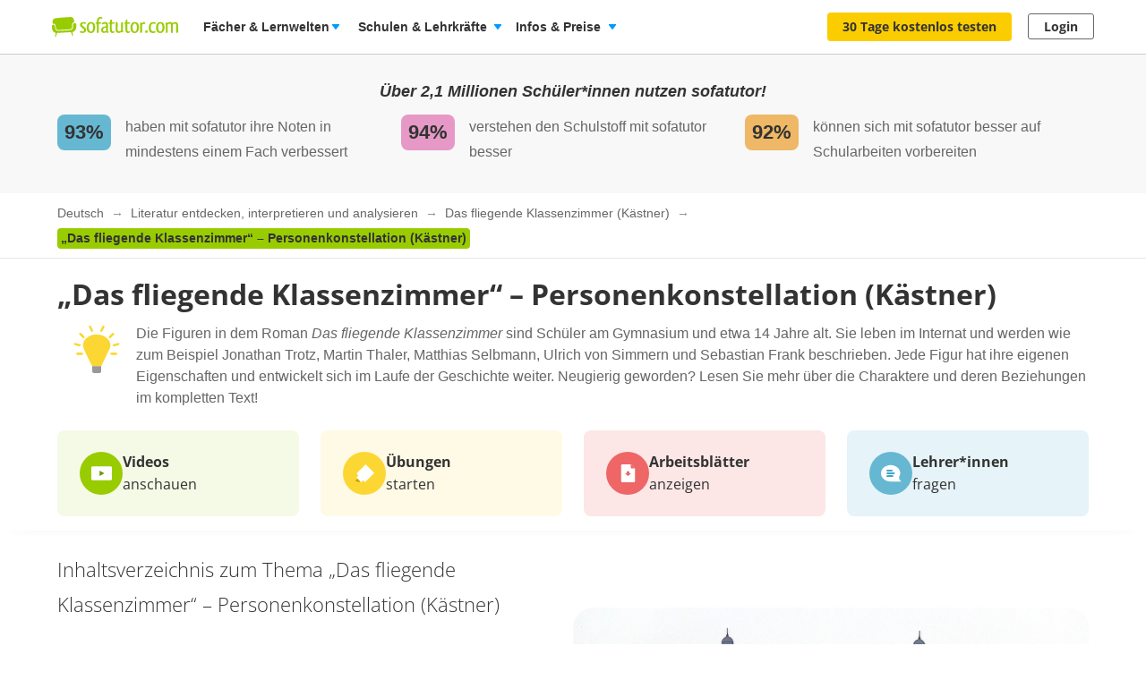

--- FILE ---
content_type: text/css
request_url: https://assets.production.cdn.sofatutor.net/packs/css/videos-4a0b4066.css
body_size: 9341
content:
.videos-page .videos-stage{overflow-x:hidden}.videos-page .content-knowledge-foundation-questions{margin-top:30px;padding:0}.videos-page .content-knowledge-foundation-questions .box-content-area__list-item{padding-right:40px;padding-left:20px}.videos-page .content-knowledge-foundation-questions .box-content-area__list-item li{padding-bottom:10px}.videos-page .content-knowledge-foundation-questions .box-content-area__list-item .sprites-layouts-view_list,.videos-page .content-knowledge-foundation-questions .box-content-area__list-item .sprites-layouts-view_list_open{right:20px}.videos-page .content-knowledge-foundation-questions .vertical-align-middle{margin-top:20px}.videos-page .content-knowledge-foundation-questions .vertical-align-middle:first-child{margin-left:20px}.videos-content-container{margin-bottom:32px}.videos-footer .nav-subjects{margin-top:0}.videos-footer .list-box{overflow:hidden}.videos-footer .list-box__item{width:460px;float:left}.videos-footer .list-box__item:nth-of-type(odd){margin-right:20px}@media only screen and (max-width: 959px){body.is-responsive .videos-footer{padding-bottom:0}}.overview-header .sprites-layouts-headline_video{vertical-align:middle}.overview-header__headline{display:inline-block;padding:32px 20px;vertical-align:middle}.overview-header__headline h1{margin-bottom:0;text-align:left;vertical-align:top}.overview-header__headline .subheader{display:block;margin-bottom:0}.videos-accordion{position:relative}.videos-accordion__item{border-radius:8px;background-color:#f8f8f8}.videos-accordion__item.is-active .icon--minus{display:block}.videos-accordion__item.is-active .icon--plus{display:none}.videos-accordion__title{display:flex;align-items:center;justify-content:space-between;padding:16px;color:#333}.videos-accordion__title .h3{margin:0;font-weight:bold}.videos-accordion__title .icon{color:#ccc}.videos-accordion__title .icon--minus{display:none}.videos-accordion__title:hover{color:#333}.videos-accordion__title--thin{padding:12px 32px}.videos-accordion__content{display:none;padding:0 16px 16px;border-top:4px solid #fff}.videos-accordion .markdown{max-width:100%;overflow:auto}.videos-accordion .markdown img{width:544px}.videos-accordion.locked .markdown{max-height:333px;overflow:hidden}.videos-accordion.locked .markdown::after{position:absolute;top:-57px;left:0;background-image:linear-gradient(rgba(248, 248, 248, 0) 300px, #f8f8f8);width:100%;height:100%;content:"";z-index:1;pointer-events:none}.videos-accordion.locked .lock-transcript-button{margin-top:8px}@media only screen and (min-width: 960px){.videos-accordion__title,.videos-accordion__content{padding:32px}.videos-accordion__title--thin,.videos-accordion__content--thin{padding:12px 32px}.videos-accordion.locked .markdown::after{position:absolute;top:-77px;left:0}}.videos-author{padding:16px;border-radius:8px;background-color:#f8f8f8}.videos-author__headline{margin-bottom:16px;font-size:16px;font-weight:700}.videos-author__teacher-headline a{font-weight:400;text-decoration:underline;cursor:pointer}.videos-author__teacher-headline a:hover{transition:opacity .2s ease;opacity:.8}.videos-author__details{display:flex;align-items:center;margin-top:22px}.videos-author__details .h5{margin:0}@media only screen and (max-width: 639px){body.is-responsive .videos-author__details{flex-wrap:wrap}}.videos-author__details-img{width:48px;height:48px;margin-right:16px;border-radius:50%}@media only screen and (min-width: 960px){.videos-author{padding:32px}.videos-author--dach{padding:19px}.videos-author__headline{font-size:24px;font-weight:300}}.videos-level-information{padding:16px;border-radius:8px;background-color:#f8f8f8}.videos-level-information__headline{margin-bottom:16px;font-size:16px;font-weight:700}.videos-level-information__meta{font-weight:100}@media only screen and (min-width: 960px){.videos-level-information{padding:32px}.videos-level-information__headline{font-size:22px;font-weight:300}}.videos-comments-accordion,.video-content-tab-experiment-video-list{font-family:"Open Sans",Helvetica,Arial,sans-serif;margin-top:16px}.videos-comments-accordion .videos-accordion__content,.video-content-tab-experiment-video-list .videos-accordion__content{padding:16px 16px 0}.videos-comments-accordion .videos-comments-title,.video-content-tab-experiment-video-list .videos-comments-title{display:none}.videos-comments-accordion .videos-comments-form,.video-content-tab-experiment-video-list .videos-comments-form{border:0}.videos-comments-accordion .videos-comments-form__textarea,.video-content-tab-experiment-video-list .videos-comments-form__textarea{border-color:#fff;background-color:#fff;font-size:14px}.videos-comments-accordion .videos-comments-form__button:not([disabled]),.video-content-tab-experiment-video-list .videos-comments-form__button:not([disabled]){background-color:#666;color:#fff}.videos-comments-accordion .videos-avatar-image,.video-content-tab-experiment-video-list .videos-avatar-image{width:48px;height:48px;border-radius:50%}.videos-comments-accordion .videos-avatar-image~.sprites-user-role,.video-content-tab-experiment-video-list .videos-avatar-image~.sprites-user-role{top:-6px;left:-6px;width:40px;height:40px;background-size:contain}.videos-comments-accordion .videos-comment,.video-content-tab-experiment-video-list .videos-comment{border:0;font-size:14px}.videos-comments-accordion .info-expand-button,.video-content-tab-experiment-video-list .info-expand-button{display:flex;align-items:center;justify-content:center;height:56px;margin-right:-16px;margin-left:-16px;border-top:4px #fff solid;color:#333;font-size:16px;font-weight:bold;text-transform:uppercase}.videos-comments-accordion .info-expand-button ::before,.video-content-tab-experiment-video-list .info-expand-button ::before{display:none}.videos-comments-accordion .info-expand-button:hover,.video-content-tab-experiment-video-list .info-expand-button:hover{background-color:#ccc}@media only screen and (max-width: 639px){.videos-comments-accordion .videos-accordion__content,.video-content-tab-experiment-video-list .videos-accordion__content{padding:0}}.videos-comments{position:relative;margin-top:30px;border-top:4px solid #9c0;background-color:#fff}.videos-comments .text-small{display:block;margin-bottom:0;padding:10px 20px;text-transform:uppercase}.videos-comments .info-expand-button{font-family:Helvetica,Arial,sans-serif;display:block;padding:12px 0 13px;border-top:1px solid #e6e8e5;color:#666;font-size:13px;font-weight:normal;line-height:21px;text-align:center;cursor:pointer}.videos-comments .info-expand-button:hover,.videos-comments .info-expand-button:focus{color:#666}.videos-comments .info-expand-button:hover{background-color:#f8f8f8}.videos-comments .info-expand-button span::before{top:5px}.videos-comments-form{position:relative;padding:20px 20px 20px 90px;border-top:1px solid #e6e8e5;background-color:#f8f8f8}.videos-comments-form::after{content:"";display:block;clear:both}.videos-comments-form .videos-avatar{top:30px}.videos-comments-form .videos-avatar+.flag{top:46px}.videos-comments-form__textarea{height:100px;resize:vertical}.videos-comments-form .spinner{position:absolute;bottom:32px;right:90px}@media only screen and (max-width: 639px){body.is-responsive .videos-comments-form{padding-left:20px}body.is-responsive .videos-comments-form .videos-avatar{display:none}}.videos-comments-actions{display:flex;margin-top:24px}.videos-comments-actions .form-checkbox{margin-right:auto}.videos-comments-actions .form-checkbox label{padding-top:5px}@media only screen and (max-width: 639px){body.is-responsive .videos-comments-actions{flex-direction:column}body.is-responsive .videos-comments-actions .form-checkbox{margin-right:0;margin-bottom:16px}}.videos-comment{position:relative;font-family:Helvetica,Arial,sans-serif;padding:20px 20px 20px 90px;border-top:1px solid #ddd;color:#666;font-size:16px;line-height:1.6}.videos-comment p{overflow:hidden;word-wrap:break-word}.videos-comment-meta{margin-top:10px;font-size:11px}.videos-avatar{position:absolute;top:21px;left:25px}.videos-avatar .sprites-user-role{position:absolute;top:-9px;left:-7px}.videos-avatar-image{width:45px;height:45px;border:1px solid #ddd;overflow:hidden}.videos-additional-comments{display:none}.videos-additional-comments.is-expanded{display:block}.videos-comment-delete{display:flex;align-items:center;justify-content:flex-end;width:82px;margin-left:auto}.videos-comment-delete .icon,.videos-comment-delete .show-for-medium{margin-left:auto;font-size:inherit}.videos-player{position:relative;margin-right:-16px;margin-left:-16px}.videos-player .video-js{width:100%;height:auto}.videos-player .video-js.playing-segment~.videos-test-button{display:none}@media only screen and (min-width: 640px){.videos-player{height:calc((100vw - 64px)*.5625);margin-right:0;margin-left:0}}@media only screen and (max-width: 639px){.videos-player{margin:0}}@media only screen and (min-width: 960px){.videos-player{max-width:832px;height:auto;margin:24px auto 0;z-index:2}.videos-player.visitors{height:468px}}.videos-player-overlay{position:absolute;top:0;bottom:0;left:0;right:0;display:none;background:rgba(51,51,51,.4)}.videos-player-overlay.is-active{display:flex}.videos-player-placeholder{position:relative;height:100%}.videos-player-placeholder__image{width:100%;height:100%;cursor:pointer}.videos-player-placeholder__play-button{position:absolute;top:50%;left:50%;transform:translate(-50%, -50%);width:64px;height:64px;background-color:#fff;cursor:pointer}.interactive-graph-button,.sofabuddy-button,.videos-test-button{position:relative;display:block;width:100%;text-align:center;box-shadow:0 8px 24px -12px rgba(0,0,0,.25)}.videos-feature-switch{padding:12px 40px 16px}@media only screen and (min-width: 640px){.videos-feature-switch{padding:8px 56px 16px}}.videos-feature-switch--character{padding-top:0}.videos-test-button{z-index:1}.videos-test-button--character{margin-top:32px}.videos-test-button--character::after{position:absolute;top:-22px;right:-9px;display:inline-block;width:40px;height:48px;background-image:url("/assets/application/characters/beaver_right_mobile.png");background-repeat:no-repeat;background-size:contain;content:""}@media only screen and (min-width: 640px){.videos-test-button{width:240px;margin-left:auto}}@media only screen and (min-width: 960px){.videos-test-button{position:absolute;bottom:70px;right:-72px;width:96px;height:96px;margin:0;padding:0;border-radius:50%;line-height:1.5;text-transform:uppercase}.videos-test-button--character::after{position:absolute;top:-15px;right:-23px;width:60px;height:101px;background-image:url("/assets/application/characters/beaver_right.png");background-size:contain;background-repeat:no-repeat}}.sofabuddy-button--character{margin-top:32px}.sofabuddy-button--character::after{position:absolute;top:-22px;right:-9px;display:inline-block;width:40px;height:48px;background-image:url("/assets/application/characters/beaver_right_mobile.png");background-repeat:no-repeat;background-size:contain;content:"";z-index:-1}@media only screen and (min-width: 640px){.sofabuddy-button{width:240px;margin-left:auto}}@media only screen and (min-width: 960px){.sofabuddy-button{position:absolute;bottom:170px;right:-72px;background-color:#7866d3;width:96px;height:96px;margin:0;padding:0;border-radius:50%;line-height:1.5;text-transform:uppercase;transition:background-color 150ms ease-in-out}.sofabuddy-button:hover,.sofabuddy-button:focus,.sofabuddy-button:focus-visible{background-color:#4b33c4}.sofabuddy-button--character::after{position:absolute;top:-27px;right:-25px;z-index:-1;width:73px;height:130px;transform:rotate(40deg);background-image:url("/assets/application/characters/sofabuddy_hands_up.svg");background-size:contain;background-repeat:no-repeat}}.interactive-graph-button{border:2px solid #06c;background-color:#fff;color:#06c}@media only screen and (min-width: 960px){.interactive-graph-button{position:absolute;bottom:270px;right:-72px;background-color:#9433c4;color:#fff;border:none;width:96px;height:96px;margin:0;padding:0;border-radius:50%;line-height:1.5;text-transform:uppercase;font-size:.75rem;transition:background-color 150ms ease-in-out}.interactive-graph-button:hover,.interactive-graph-button:focus,.interactive-graph-button:focus-visible{background-color:#af66d3}}.videos-accordion__content{position:relative}.videos-accordion__content p{color:#333}.videos-accordion__content--fadeout{height:400px;overflow:hidden;-webkit-mask-image:linear-gradient(to bottom, #333 15%, transparent 100%);mask-image:linear-gradient(to bottom, #333 15%, transparent 100%);pointer-events:none}.videos-accordion__content .study-smarter-box-banner-signup,.videos-accordion__content .study-smarter-box-banner{font-family:"Open Sans",Helvetica,Arial,sans-serif;display:flex;align-content:center;align-items:center;width:100%;height:277px;margin-top:58px;padding:32px 32px 32px 64px;border:1px solid #6694d3;border-radius:16px;background:#e6edf8}.videos-accordion__content .study-smarter-box-banner-signup__text,.videos-accordion__content .study-smarter-box-banner__text{font-size:16px}.videos-accordion__content .study-smarter-box-banner-signup__image img,.videos-accordion__content .study-smarter-box-banner__image img{width:256px;height:211px}.videos-accordion__content .study-smarter-box-banner-signup__button,.videos-accordion__content .study-smarter-box-banner__button{margin-top:24px;font-weight:700}@media only screen and (max-width: 959px){.videos-accordion__content .study-smarter-box-banner-signup,.videos-accordion__content .study-smarter-box-banner{margin-top:24px;height:216px;padding:12px 16px 24px 40px}.videos-accordion__content .study-smarter-box-banner-signup__image img,.videos-accordion__content .study-smarter-box-banner__image img{width:170px;height:100%}.videos-accordion__content .study-smarter-box-banner-signup__title,.videos-accordion__content .study-smarter-box-banner__title{font-size:22px}.videos-accordion__content .study-smarter-box-banner-signup__button,.videos-accordion__content .study-smarter-box-banner__button{margin-top:0}}@media only screen and (max-width: 639px){.videos-accordion__content .study-smarter-box-banner-signup,.videos-accordion__content .study-smarter-box-banner{height:188px;padding:24px 16px}.videos-accordion__content .study-smarter-box-banner-signup__title,.videos-accordion__content .study-smarter-box-banner__title{font-size:16px}}.videos-accordion__content .study-smarter-box-banner__title{margin-top:16px}.videos-accordion__content .study-smarter-box-banner__title span{color:#006d91;font-weight:bold}.videos-accordion__content .study-smarter-box-banner__text p{margin-top:0}@media only screen and (max-width: 639px){.videos-accordion__content .study-smarter-box-banner__image img{padding:0 !important;margin:0 !important;width:100px}}.videos-accordion__content .study-smarter-box-banner-signup__text{margin-top:0}@media only screen and (max-width: 959px){.videos-accordion__content .study-smarter-box-banner-signup__text{margin:0 !important}.videos-accordion__content .study-smarter-box-banner-signup__title{margin-bottom:0}.videos-accordion__content .study-smarter-box-banner-signup__button{margin-top:8px}}@media only screen and (max-width: 639px){.videos-accordion__content .study-smarter-box-banner-signup{text-align:center}.videos-accordion__content .study-smarter-box-banner-signup__text{font-size:14px}.videos-accordion__content .study-smarter-box-banner-signup__title{margin-bottom:2px}}.videos-accordion .free-teacher-paywall-button{position:absolute;bottom:40px;left:50%;transform:translateX(-50%);z-index:1}.videos-accordion .markdown h2{font-size:22px;line-height:39.6px}.videos-accordion .markdown h3{margin-top:32px !important;font-size:18px;font-weight:100;line-height:32.4px}.videos-accordion .markdown h4{margin-top:32px !important;font-size:16px;font-weight:700;line-height:24px}@media only screen and (max-width: 959px){.videos-accordion .markdown h2{font-size:1.125rem;line-height:1.8}.videos-accordion .markdown h3{margin-top:16px !important;font-size:16px;line-height:24px}.videos-accordion .markdown h4{margin-top:16px !important}}@media only screen and (max-width: 639px){.videos-accordion .markdown h2{font-size:1rem;line-height:1.5}.videos-accordion .markdown h3{margin-top:16px !important}}.videos-accordion__chapter-section-content{position:relative}.videos-accordion__chapter-help-button{display:flex;position:absolute;top:8px;right:8px;align-items:center;gap:6px;padding:6px 12px;transition:all .2s ease;border:0;border-radius:20px;background:#8b7ee0;color:#fff;font-size:12px;font-weight:500;cursor:pointer;opacity:0;z-index:2}.videos-accordion__chapter-help-button:hover{transform:translateY(-1px);background:#7a6cd6}.videos-accordion__chapter-help-button:active{transform:translateY(0)}.videos-accordion__chapter-help-button__icon{flex-shrink:0;width:12px;height:12px}.videos-accordion__chapter-section{position:relative;margin-bottom:32px;padding:24px;transition:all .3s ease}.videos-accordion__chapter-section:hover{border-radius:12px;background:#fff;box-shadow:0 4px 12px rgba(0,0,0,.1)}.videos-accordion__chapter-section:hover .videos-accordion__chapter-help-button{opacity:1}.videos-accordion__chapter-section h2,.videos-accordion__chapter-section h3,.videos-accordion__chapter-section h4,.videos-accordion__chapter-section h5,.videos-accordion__chapter-section h6{margin-top:0 !important;padding-right:80px}.videos-accordion__chapter-section__content>h2:first-child,.videos-accordion__chapter-section__content>h3:first-child,.videos-accordion__chapter-section__content>h4:first-child,.videos-accordion__chapter-section__content>h5:first-child,.videos-accordion__chapter-section__content>h6:first-child{margin-top:0 !important}@media only screen and (max-width: 959px){.videos-accordion__chapter-section{margin-bottom:24px;padding:16px}.videos-accordion__chapter-section:hover{border-radius:8px}.videos-accordion__chapter-section h2,.videos-accordion__chapter-section h3,.videos-accordion__chapter-section h4,.videos-accordion__chapter-section h5,.videos-accordion__chapter-section h6{padding-right:70px}}@media only screen and (max-width: 639px){.videos-accordion__chapter-section{margin-bottom:16px;padding:12px}.videos-accordion__chapter-section:hover{border-radius:6px}.videos-accordion__chapter-section h2,.videos-accordion__chapter-section h3,.videos-accordion__chapter-section h4,.videos-accordion__chapter-section h5,.videos-accordion__chapter-section h6{padding-right:60px}}.videos-accordion__chapter-section--highlighted{animation:chapter-highlight 2s ease-out}@keyframes chapter-highlight{0%{box-shadow:0 2px 8px rgba(139,126,224,.1);transform:translateY(0)}50%{box-shadow:0 4px 16px rgba(139,126,224,.2),0 0 0 1px rgba(139,126,224,.3);transform:translateY(-1px)}100%{box-shadow:0 2px 8px rgba(139,126,224,.08);transform:translateY(0)}}.videos-card{position:relative;height:184px;border:0}.videos-card img{width:100%;height:80px;-o-object-fit:cover;object-fit:cover}.videos-card .card-image{position:relative}.videos-card .card-section{padding:16px 8px 8px}.videos-card .card-section__title{max-height:5em}.videos-card--current{border:4px solid #06c}.videos-card--exercise-solved::after{position:absolute;top:0;width:100%;height:100%;background-color:rgba(173,214,51,.3);content:"";z-index:1}.videos-label{position:absolute;top:-46px;right:-46px;width:91px;height:91px;transform:rotate(45deg)}.videos-label__text{position:relative;font-family:"Open Sans",Helvetica,Arial,sans-serif;display:block;top:57px;left:18px;width:56px;color:#fff;font-size:12px;font-weight:bold;line-height:1.3;text-align:center;text-transform:uppercase}.videos-label .icon{position:relative;transform:rotate(-45deg);color:#fff}.videos-label--level{background-color:#e38800}.videos-stamp{position:absolute;bottom:-16px;right:8px;display:flex;align-items:center;justify-content:center;width:32px;height:32px;border-radius:50%;z-index:2}.videos-stamp .icon{color:#fff}.videos-stamp--video-watched{background-color:#fbcd00}.videos-stamp--exercise-solved{background-color:#add633}.videos-carousel{width:80%;margin:auto}.videos-carousel .slick-track{display:flex;align-items:center}.videos-carousel .slick-slide{height:184px;margin:16.0008px 12px}.videos-carousel .slick-slide:hover{transform:scale(1.05, 1.05);transition:transform .3s ease}.videos-carousel .slick-slide:hover a{color:#333}.videos-carousel .slick-slide a:focus{outline:0}.videos-carousel .centered-arrows{display:flex;align-items:center}.videos-carousel__previous-arrow,.videos-carousel__next-arrow{display:flex;align-items:center;justify-content:center;width:32px;height:184px;border-radius:0;z-index:1}.videos-carousel__previous-arrow.slick-disabled,.videos-carousel__next-arrow.slick-disabled{cursor:default}.videos-carousel__previous-arrow.slick-disabled .icon,.videos-carousel__next-arrow.slick-disabled .icon{display:none}.videos-carousel__previous-arrow::before,.videos-carousel__previous-arrow::after,.videos-carousel__next-arrow::before,.videos-carousel__next-arrow::after{display:none}.videos-carousel .slick-current{transform:none}@media only screen and (max-width: 959px){.videos-carousel{width:auto;width:initial;margin:auto;padding-right:8px;padding-left:4px}.videos-carousel .slick-list{height:200px}.videos-carousel .slick-track{position:absolute;display:flex}}@media only screen and (max-width: 639px){.videos-carousel{margin-right:-16px;margin-left:-16px;padding:0}.videos-carousel .slick-slide{max-width:144px}.videos-carousel .slick-list{height:100%}.videos-carousel .slick-track{position:relative}.videos-carousel .slick-current{transform:scale(1.1, 1.1);transition:transform .3s ease}}.videos-prime-list{padding-top:16px;padding-bottom:16px;background-color:#690}.videos-prime-list--video-content-tab{background-color:#f8f8f8}.videos-prime-list--video-content-tab .videos-carousel__title .h3{margin-left:auto;color:#666 !important;font-weight:bold;text-align:center}.videos-prime-list--video-content-tab .videos-carousel__previous-arrow .icon,.videos-prime-list--video-content-tab .videos-carousel__next-arrow .icon{color:#666 !important}.videos-prime-list .videos-carousel__previous-arrow .icon,.videos-prime-list .videos-carousel__next-arrow .icon{color:#fff}.videos-prime-list .videos-carousel .slick-next{right:-40px}.videos-prime-list .videos-carousel .slick-prev{left:-40px}@media only screen and (max-width: 959px){.videos-prime-list{background-color:#527a00}}@media only screen and (min-width: 960px){.videos-prime-list .videos-carousel__previous-arrow,.videos-prime-list .videos-carousel__next-arrow{width:48px;height:248px}.videos-prime-list .videos-carousel__previous-arrow.slick-disabled:hover,.videos-prime-list .videos-carousel__next-arrow.slick-disabled:hover{background-color:rgba(255,255,255,0)}}@keyframes fadeIn{0%{opacity:0}49%{opacity:0}100%{opacity:1}}.videos-rating__headline{margin-bottom:16px;font-size:18px;line-height:1.5}.videos-rating__info,.videos-rating__feedback{margin-top:16px}.videos-content-container .videos-rating,.videos-info-container .videos-rating{width:100%;padding:32px;border-radius:8px;background-color:#f8f8f8}.videos-content-container .videos-rating__headline,.videos-info-container .videos-rating__headline{font-size:24px}@media only screen and (max-width: 959px){.videos-rating__info,.videos-rating__feedback{font-size:14px}.videos-content-container .videos-rating{padding:16px}.videos-content-container .videos-rating__headline{font-size:16px;font-weight:700}}.videos-rating-container{position:relative;display:flex;justify-content:flex-end}.videos-rating-container .videos-rating__headline{margin-right:15px}@media only screen and (max-width: 639px){.videos-info .videos-rating-container,.videos-content-container .videos-rating-container{flex-direction:column-reverse}}.google-rating{width:260px;background:linear-gradient(#fff, #fff) padding-box,linear-gradient(to bottom, #4285f4 25%, #ea4335 25%, #ea4335 50%, #fbbc05 50%, #fbbc05 75%, #34a853 75%);animation:fadeIn .5s cubic-bezier(0.25, 0.5, 0.75, 1)}.google-rating .info-close{position:absolute;top:8px;right:8px}.google-rating .rating-text-helper{display:block;max-width:200px}.videos-info .google-rating{flex-grow:0;margin-left:16px;border-right:8px solid rgba(0,0,0,0)}.videos-content-container .google-rating{position:absolute;top:128px;left:32px;border-right:8px solid rgba(0,0,0,0)}@media only screen and (max-width: 639px){.google-rating{position:relative;width:100%;margin-bottom:16px;box-shadow:none}.videos-info .google-rating{margin-left:0}.videos-content-container .google-rating{position:relative;top:auto;top:initial;left:auto;left:initial}.google-rating .rating-text-helper{max-width:none}}.videos-test,.videos-test-placeholder{position:relative;display:none;padding-top:16px;padding-bottom:32px;z-index:0}.videos-test .shared-feature-question,.videos-test .shared-feature-test,.videos-test-placeholder .shared-feature-question,.videos-test-placeholder .shared-feature-test{width:100%;min-height:480px;border:1px solid #e6e8e5;border-radius:8px;overflow:hidden}.study-smarter-box-toast{position:fixed;bottom:15px;right:20px;z-index:4}.study-smarter-box-toast__content{position:relative;width:279px;padding:56px 32px 48px;border-radius:16px;background-color:#fdeb99}.study-smarter-box-toast__content p{font-family:"Open Sans",Helvetica,Arial,sans-serif}.study-smarter-box-toast__content span{color:#333;font-weight:bold}.study-smarter-box-toast__image{position:absolute;top:-64px;left:50%;transform:translateX(-50%)}.study-smarter-box-toast__close{position:absolute;top:12px;right:12px}.study-smarter-box-toast__close:hover{cursor:pointer}.study-smarter-box-toast__icon{position:absolute;bottom:0;right:0;width:60px;height:60px;border-radius:24px;background-color:#690}.study-smarter-box-toast__icon:hover{cursor:pointer}@media only screen and (max-width: 639px){.study-smarter-box-toast__content{width:222px;height:100%;padding:54px 16px 12px}.study-smarter-box-toast__text{font-size:14px}}.visitors-video-page{position:relative}.visitors-video-page .videos-title{margin:16px auto 0}.visitors-video-page .videos-title__headline{margin-bottom:0;font-weight:bold}.visitors-video-page .videos-conversion-buttons-container{top:60px;padding:1rem 0;background:#fff;box-shadow:0 5px 17px -17px rgba(0,0,0,.25);z-index:4}.visitors-video-page .videos-conversion-buttons-container .videos-conversion-buttons{margin-bottom:0}.visitors-video-page .videos-conversion-buttons-container.second-sticky-element{top:149px}.visitors-video-page .videos-accordion__title .h3>span{font-weight:100}.visitors-video-page .videos-conversion-buttons{display:flex;justify-content:space-between;height:110px;margin-bottom:16px;text-align:center}.visitors-video-page .videos-carousel__title{margin-top:8px;margin-bottom:8px}.visitors-video-page .videos-carousel__title span{color:#fff;font-weight:bold}.visitors-video-page .videos-stage.locked{position:relative;margin-bottom:32px;padding-top:32px;overflow:hidden}.visitors-video-page .videos-stage.locked>.grid-container:first-of-type{position:relative;top:0;transform:none;transform:initial}.visitors-video-page .videos-stage.locked .seo-video-layout__video{display:inline}.visitors-video-page .videos-stage--split.locked{height:auto !important}.visitors-video-page img.videos-player-placeholder__image{border-radius:24px}.visitors-video-page .seo-video-layout__content{padding:24px 42px 0 0}.visitors-video-page .seo-video-layout__content span{color:#333}.visitors-video-page .seo-video-layout__video{display:flex;align-items:center}.visitors-video-page .seo-video-layout .info-bullet-list{margin-top:24px;color:#666}.visitors-video-page .seo-video-layout .info-bullet-list li{margin-left:4px}.visitors-video-page .seo-video-layout .info-bullet-list li>ul{margin:.5rem 0 0}.visitors-video-page .seo-video-layout .info-bullet-list li>ul li:last-of-type{padding-bottom:0}.visitors-video-page .seo-video-layout .videos-player{height:auto}.visitors-video-page .seo-video-layout .videos-player-placeholder{height:auto}.visitors-video-page .seo-video-layout img.videos-player-placeholder__image{width:100%;height:326px}.visitors-video-page .seo-video-layout button.videos-test-button{display:none}.visitors-video-page .seo-video-layout .vjs-upper-right-logo{display:none}.visitors-video-page .seo-video-layout .vjs-big-play-button{top:55%}.visitors-video-page .toast{position:fixed;bottom:15px;left:20px;z-index:4}.visitors-video-page .video-content--description-end{width:1px;height:1px;margin:-1px;padding:0;border:0;white-space:nowrap;overflow:hidden;clip:rect(0, 0, 0, 0)}.visitors-video-page .info-bullet-list a{text-decoration:none !important}@media only screen and (min-width: 640px){.visitors-video-page .videos-info-container{margin-bottom:16px}.visitors-video-page .videos-info-container .cell>div{height:100%}.visitors-video-page .videos-info-container .videos-rating{padding:16px}.visitors-video-page .videos-info-container .videos-rating__headline{font-size:16px}}@media only screen and (max-width: 959px){.visitors-video-page .videos-info-container .cell>div{height:auto}.visitors-video-page .videos-conversion-buttons{height:120px;margin-bottom:24px}.visitors-video-page .videos-conversion-buttons-container.second-sticky-element{top:192px}}@media only screen and (min-width: 960px){.visitors-video-page .videos-info-container~.videos-content-container,.visitors-video-page .c-feature-module-small~.videos-content-container{margin-top:0}.visitors-video-page .videos-info-container{margin-bottom:32px}.visitors-video-page .videos-info-container .videos-rating{padding:32px}.visitors-video-page .videos-info-container .videos-rating__headline{margin:0 auto 16px;font-size:22px}.visitors-video-page .videos-info-container .videos-author__headline{font-size:22px}.visitors-video-page .videos-info-container .videos-author__teacher-headline{font-size:22px}.visitors-video-page .videos-info-container .videos-author__info{margin-top:16px}.visitors-video-page .videos-conversion-buttons{height:96px;margin-bottom:32px}.visitors-video-page .videos-carousel__title{margin-top:16px}.visitors-video-page .videos-conversion-buttons-container.second-sticky-element{top:165px}}@media only screen and (max-width: 959px){.visitors-video-page .videos-stage.locked{margin-bottom:0}.visitors-video-page .videos-stage.locked .seo-video-layout__content{padding:24px 0}.visitors-video-page .videos-stage.locked .seo-video-layout__video{position:relative;height:390px}}@media only screen and (max-width: 639px){.visitors-video-page .seo-video-layout__video{height:auto}.visitors-video-page .seo-video-layout__video .videos-player{margin:0}.visitors-video-page .seo-video-layout__video.opened{height:390px}.visitors-video-page .seo-video-layout img.videos-player-placeholder__image{height:100%}.visitors-video-page .videos-conversion-buttons-container{top:0}.visitors-video-page.second-sticky-element{top:149px}}.video-subheading{margin:8px auto}.video-subheading__icon{width:56px;height:56px;margin:0 16px;background:url("/assets/application/videos/visitors/light-bulb.svg") no-repeat;background-size:contain}.video-subheading__text p{margin:0;line-height:24px}.video-subheading .videos-title__headline{text-align:left}.videos-transcript-accordion__outer{position:relative;height:auto;overflow:hidden}.videos-transcript-accordion__inner .markdown{max-height:333px;overflow-y:auto}.videos-transcript-accordion__expand-button{display:none;width:100%;height:56px;margin-top:4px;border-radius:8px}@media only screen and (max-width: 959px){.videos-transcript-accordion__expand-button{display:block !important}}.videos-transcript-accordion .videos-accordion__item.is-active+.videos-transcript-accordion__expand-button{display:block}@media only screen and (min-width: 960px){.videos-transcript-accordion__inner .markdown{overflow:auto}.videos-transcript-accordion .videos-accordion__item.is-active+.videos-transcript-accordion__expand-button{display:none}}.lock-transcript-button{width:max-content;width:-moz-max-content;display:block;margin:auto}.performance-banner{padding:32px 0 16px;background-color:#f8f8f8}.performance-banner__headline{padding-bottom:16px;font-size:18px;font-style:italic}.performance-banner__number{height:2.5rem;margin-right:1rem;padding:0 .5rem;border-radius:.5rem;color:#333;font-size:1.375rem}.performance-banner__list{justify-content:space-evenly}.performance-banner__list .cell{display:flex}.performance-banner__list .cell:first-of-type .performance-banner__number{background:#66b8d2}.performance-banner__list .cell:nth-of-type(2) .performance-banner__number{background:#e699c6}.performance-banner__list .cell:nth-of-type(3) .performance-banner__number{background:#eeb866}.performance-banner__list-item{font-family:Helvetica,Arial,sans-serif;width:70%;font-size:16px}@media only screen and (max-width: 959px){body.is-responsive .performance-banner{padding:16px 0 8px}body.is-responsive .performance-banner__headline{padding:16px 0}body.is-responsive .performance-banner__list-item{width:60%;font-size:12px}}@media only screen and (max-width: 639px){body.is-responsive .performance-banner__headline{font-size:16px;line-height:28px}body.is-responsive .performance-banner__number{height:2.3rem}body.is-responsive .performance-banner__list .cell{align-items:center;margin-bottom:.25rem}body.is-responsive .performance-banner__list-item{width:100%}}@media only screen and (max-width: 959px){body.is-responsive .trial-default-banner{padding:0}}.videos-conversion-button{position:relative;flex:1 1;flex-direction:column;align-items:center;min-width:66px;padding:8px 4px;border-radius:8px;outline:none;cursor:pointer;gap:8px}.videos-conversion-button:not(:last-of-type){margin-right:8px}.videos-conversion-button__icon{flex-shrink:0;align-items:center;justify-content:center;width:32px;height:32px;border-radius:50%}.videos-conversion-button__icon svg{width:16px;height:14px}.videos-conversion-button__text{font-family:"Open Sans",Helvetica,Arial,sans-serif;color:#333;font-size:10px;font-weight:lighter}.videos-conversion-button__text b{font-size:12px;line-height:18px}.videos-conversion-button--video{background-color:#f5fae6}.videos-conversion-button--video:hover{background-color:#d6eb99}.videos-conversion-button--video .videos-conversion-button__icon{background-color:#9c0}.videos-conversion-button--exercise{background-color:#fffae6}.videos-conversion-button--exercise:hover{background-color:#fdeb99}.videos-conversion-button--exercise .videos-conversion-button__icon{background-color:#fcd733}.videos-conversion-button--worksheet{background-color:#fce6e6}.videos-conversion-button--worksheet:hover{background-color:#f49999}.videos-conversion-button--worksheet .videos-conversion-button__icon{background-color:#e66}.videos-conversion-button--chat{background-color:#e6f3f8}.videos-conversion-button--chat:hover{background-color:#99cfe1}.videos-conversion-button--chat .videos-conversion-button__icon{background-color:#66b8d2}@media only screen and (min-width: 640px){.videos-conversion-button{justify-content:center;padding:16px}.videos-conversion-button:not(:last-of-type){margin-right:16px}.videos-conversion-button__text,.videos-conversion-button b{font-size:14px}}@media only screen and (min-width: 960px){.videos-conversion-button{flex-direction:row;justify-content:flex-start;padding:8px 24px}.videos-conversion-button:not(:last-of-type){margin-right:24px}.videos-conversion-button__icon{width:48px;height:48px}.videos-conversion-button__icon svg{width:23px;height:20px}.videos-conversion-button__text{margin-top:0;font-size:16px;line-height:1.6;text-align:left}.videos-conversion-button__text b{font-size:16px}}body.locale-us.is-responsive .videos-conversion-button,body.locale-uk.is-responsive .videos-conversion-button{justify-content:center}body.locale-us.is-responsive .videos-conversion-button__text,body.locale-uk.is-responsive .videos-conversion-button__text{max-width:-moz-min-content;max-width:min-content}@media only screen and (min-width: 960px){body.locale-us.is-responsive .videos-conversion-button,body.locale-uk.is-responsive .videos-conversion-button{justify-content:flex-start}body.locale-us.is-responsive .videos-conversion-button__text,body.locale-uk.is-responsive .videos-conversion-button__text{max-width:-moz-max-content;max-width:max-content}}.videos-exercises-and-hints{margin-top:32px}.videos-exercises-and-hints__headline{position:relative;margin-bottom:32px;padding-top:0;padding-right:0;padding-bottom:0;padding-left:64px;font-weight:bold}.videos-exercises-and-hints__headline::before{position:absolute;top:0;left:0;background:rgba(1,1,1,0) url("/assets/application/layouts/feature_types/exercises_rounded.svg") center center no-repeat;width:48px;height:48px;background-size:contain;content:""}.videos-exercises-and-hints .h4{margin:0}@media only screen and (min-width: 640px){.videos-exercises-and-hints__headline{margin-bottom:40px;padding:4px 160px 4px 64px;font-weight:100}.videos-exercises-and-hints__headline::after{position:absolute;bottom:-40px;right:8px;background:rgba(1,1,1,0) url("/assets/application/characters/alien_with_book.svg") center center no-repeat;width:143px;height:120px;background-size:contain;content:"";z-index:1}}@media only screen and (min-width: 960px){.videos-exercises-and-hints{margin-top:64px}.videos-exercises-and-hints__headline{margin-bottom:40px;padding:8px 200px 8px 80px}.videos-exercises-and-hints__headline::before{width:64px;height:64px}.videos-exercises-and-hints__headline::after{width:190px;height:160px}}.videos-content-tab__container{display:flex;justify-content:space-between;padding-bottom:32px}.videos-content-tab__container #regular-comments-list{margin-top:0 !important;background-color:#f8f8f8 !important}.videos-content-tab__cards-list{display:flex;justify-content:space-between}.videos-content-tab__card{display:flex;align-items:center;justify-content:center;width:24.5%;padding:32px;border:1px solid #e1e1e1;border-bottom:0;border-top-left-radius:8px;border-top-right-radius:8px;cursor:pointer}.videos-content-tab__card:hover{transition:.5s;background:#f8f8f8}.videos-content-tab__card.active{border-top:8px solid #d6eb99;background:#f8f8f8}.videos-content-tab__title{color:#333;font-size:18px;font-weight:700;text-align:center}.videos-content-tab__content{padding:56px 32px;border:1px solid #e1e1e1;border-top:0;background:#f8f8f8}@media only screen and (max-width: 639px){.videos-content-tab__cards-list{overflow-x:scroll}.videos-content-tab__card{width:124px;padding:12px;border:none}.videos-content-tab__card.active{border-top:6px solid #d6eb99;background:#fff}.videos-content-tab__title{font-size:12px}}.content-structure-breadcrumbs{font-family:Helvetica,Arial,sans-serif;padding-top:8px;padding-bottom:8px;transition:box-shadow .225s ease-in-out;border-bottom:1px solid #e6e8e5;background:#fff}.content-structure-breadcrumbs.is-stuck{box-shadow:0 2px 4px rgba(0,0,0,.05);z-index:5}@media only screen and (max-width: 639px){body.is-responsive .content-structure-breadcrumbs{display:none}}.content-structure-breadcrumbs-item{position:relative;font-size:14px;line-height:1.7}.content-structure-breadcrumbs-item a{color:#666}.content-structure-breadcrumbs-item a:hover{color:#333}.content-structure-breadcrumbs-item:not(:last-child){padding-right:4px}.content-structure-breadcrumbs-item:not(:last-child)::after{padding-left:4px;color:#999;content:"→"}.content-structure-breadcrumbs-item:last-child{display:inline-block;padding-right:4px;padding-left:4px;border-radius:4px;background:#9c0;color:#333;font-weight:bold}.toast{position:relative}.toast__content{position:relative;width:323px;padding:32px;border-radius:24px;background-image:linear-gradient(230deg, #fdeb99 25%, #fcd733 100%)}.toast__image{position:absolute;top:-64px;left:50%;transform:translateX(-50%)}.toast__close{position:absolute;top:12px;right:12px}.toast__close:hover{cursor:pointer}.toast__icon{position:absolute;bottom:0;left:0;width:60px;height:60px;border-radius:24px;background-color:#329423}.toast__icon:hover{cursor:pointer}@media only screen and (max-width: 639px){.toast__content{width:222px;padding:32px 16px}.toast__text{font-size:12px}}.features-module{position:relative;padding:64px 0;text-align:center}.features-module h3{font-size:32px}.features-module__image{position:absolute;bottom:0;left:-80px;width:288px;height:262px;margin-right:16px;margin-left:-56px}.features-module__button{width:258px;height:50px;margin-top:24px;padding:12px 15px;font-size:18px}.features-module__list{position:relative;display:flex;justify-content:center;text-align:center}.features-module__item{position:relative;left:0;display:flex;flex-direction:column;justify-content:flex-start;width:150px;height:150px;z-index:1;mix-blend-mode:multiply}.features-module__item:not(:first-of-type){margin-left:-15px}.features-module__item:last-of-type{margin-right:0}.features-module__item::before{position:absolute;top:0;bottom:0;left:0;right:0;border-radius:50%;content:"";z-index:-1}.features-module__item--sofaheld::before{background-color:#e6edf8}.features-module__item--sofaheld .features-module__quantity{color:#283f91}.features-module__item--vocabulary_trainer::before{background-color:#f2e6f8}.features-module__item--vocabulary_trainer .features-module__quantity{color:#7900b5}.features-module__item--videos::before{background-color:#e6f8e6}.features-module__item--videos .features-module__quantity{color:#009100}.features-module__item--exercises::before{background-color:#fffae6}.features-module__item--exercises .features-module__quantity{color:#e3b500}.features-module__item--worksheet::before{background-color:#fce6e6}.features-module__item--worksheet .features-module__quantity{color:#b60000}.features-module__item--chat::before{background-color:#e6f3f8}.features-module__item--chat .features-module__quantity{color:#006d91}.features-module__quantity{font-family:"Open Sans",Helvetica,Arial,sans-serif;margin-top:20px;font-size:32px;font-weight:600}.features-module__text{font-family:"Open Sans",Helvetica,Arial,sans-serif;margin-top:-4px;color:#333;font-size:16px;font-weight:bold}@media only screen and (max-width: 959px){.features-module{position:relative;padding-top:24px;padding-bottom:24px;text-align:center}.features-module h4{font-size:18px;text-align:center}.features-module__image{position:relative;bottom:-26px;left:0;width:108px;height:98px;margin-right:16px;margin-left:-56px}.features-module__button{width:219px;margin-top:24px;padding:12px 15px;font-size:16px}.features-module__list{display:grid;grid-template-columns:repeat(3, auto);grid-gap:10px}.features-module__item{width:120px;height:120px}.features-module__item:not(:first-of-type){margin-left:auto}.features-module__item:last-of-type{margin-right:auto}.features-module__quantity{margin-top:15px;font-size:28px}.features-module__text{font-size:12px}.features-module__subtext{margin-top:8px}}@media only screen and (max-width: 639px){.features-module h3{text-align:center}.features-module__image{position:relative;bottom:-24px;width:108px;height:98px;margin-right:8px;margin-left:-56px}.features-module__button{width:219px;margin-top:8px;padding:11px 15px}.features-module__subtext{margin-top:8px}.features-module__item{width:80px;height:80px}.features-module__quantity{font-size:14px}.features-module__text{font-size:8px}}.features-module-small{position:relative;padding-bottom:32px}.features-module-small__headline{margin-bottom:24px;line-height:1.4;text-align:left}.features-module-small__image{position:absolute;bottom:0;left:-40px;width:141px;height:131px}.features-module-small__button{margin:24px 0 0 24px}.features-module-small__button-text{margin-left:24px;font-size:10px}.features-module-small__list{position:relative;display:flex;justify-content:center;text-align:center}.features-module-small__item{position:relative;left:0;display:flex;flex-direction:column;justify-content:flex-start;width:120px;height:120px;z-index:1;mix-blend-mode:multiply}.features-module-small__item:not(:first-of-type){margin-left:-15px}.features-module-small__item:last-of-type{margin-right:0}.features-module-small__item::before{position:absolute;top:0;bottom:0;left:0;right:0;border-radius:50%;content:"";z-index:-1}.features-module-small__item--sofaheld::before{background-color:#e6edf8}.features-module-small__item--sofaheld .features-module-small__quantity{color:#283f91}.features-module-small__item--vocabulary_trainer::before{background-color:#f2e6f8}.features-module-small__item--vocabulary_trainer .features-module-small__quantity{color:#af66d3}.features-module-small__item--videos::before{background-color:#e6f8e6}.features-module-small__item--videos .features-module-small__quantity{color:#690}.features-module-small__item--exercises::before{background-color:#fffae6}.features-module-small__item--exercises .features-module-small__quantity{color:#e1b800}.features-module-small__item--worksheet::before{background-color:#fce6e6}.features-module-small__item--worksheet .features-module-small__quantity{color:#ee6f6f}.features-module-small__item--chat::before{background-color:#e6f3f8}.features-module-small__item--chat .features-module-small__quantity{color:#0088b5}.features-module-small__quantity{font-family:"Open Sans",Helvetica,Arial,sans-serif;margin-top:20px;font-size:28px;font-weight:300}.features-module-small__text{font-family:"Open Sans",Helvetica,Arial,sans-serif;margin-top:-4px;color:#333;font-size:12px;font-weight:bold}@media only screen and (max-width: 959px){.features-module-small__image{position:absolute;bottom:0;left:60px}.features-module-small__button-text{color:#333;text-align:center}.features-module-small__list{display:flex;grid-template-columns:repeat(3, auto);grid-gap:10px}.features-module-small__item{width:80px;height:80px;margin:16px 8px 0 0}.features-module-small__quantity{margin-top:15px;font-size:14px}.features-module-small__text{font-size:8px}}@media only screen and (max-width: 639px){.features-module-small__headline{text-align:center}.features-module-small__image{position:absolute;bottom:-28px;left:-60px}.features-module-small__button-text{font-size:12px}.features-module-small__list{display:grid}.features-module-small__item{width:80px;height:80px;margin:0}.features-module-small__item:not(:first-of-type){margin-left:0}.features-module-small__quantity{font-size:14px}.features-module-small__text{font-size:8px}}.twelve-minutes-section{margin-bottom:56px}.twelve-minutes-section__headline{margin-bottom:40px}.twelve-minutes-section__headline span{padding:0 5px;border-radius:8px;background:#fcd733}.twelve-minutes-section .h3{display:block}.twelve-minutes-section__image{display:block}.twelve-minutes-section__description{padding:0 32px}.twelve-minutes-section__card{width:95%;margin:0 auto;padding:20px;border-radius:8px;background:#e6f3f8}.twelve-minutes-section__card .h2{position:relative;padding:0 .5rem;border-radius:.5rem;color:#333}.twelve-minutes-section__card .h2 span{font-size:18px;font-weight:300}.twelve-minutes-section__card--understanding .h2{background:#66b8d2}.twelve-minutes-section__card--practicing .h2{background:#e699c6}.twelve-minutes-section__card--asking .h2{background:#c999e1}.twelve-minutes-section__progress-bar,.twelve-minutes-section__progress{height:12px;border-radius:.5rem}.twelve-minutes-section__progress-bar{flex:auto;margin:0 16px;background:#fff}.twelve-minutes-section__progress{width:0;transition:width 3.5s ease 0s}.twelve-minutes-section__progress--understanding{background:#66b8d2}.twelve-minutes-section__progress--understanding.is-progressed{width:92%}.twelve-minutes-section__progress--practicing{background:#e699c6}.twelve-minutes-section__progress--practicing.is-progressed{width:93%}.twelve-minutes-section__progress--asking{background:#c999e1}.twelve-minutes-section__progress--asking.is-progressed{width:94%}@media only screen and (max-width: 959px){body.is-responsive .twelve-minutes-section{margin-bottom:32px}body.is-responsive .twelve-minutes-section li:not(:last-child){margin-bottom:32px}body.is-responsive .twelve-minutes-section__headline.h3{font-size:22px}body.is-responsive .twelve-minutes-section__image{display:block;width:250px;margin:0 auto}body.is-responsive .twelve-minutes-section__description{width:50%;margin:0 auto;padding-bottom:18px}body.is-responsive .twelve-minutes-section__card{width:379px;padding:12px 24px}body.is-responsive .twelve-minutes-section__card .h2{font-size:32px}body.is-responsive .twelve-minutes-section__card .h4{font-size:18px}}@media only screen and (max-width: 639px){body.is-responsive .twelve-minutes-section__card{width:85%}body.is-responsive .twelve-minutes-section__card .h4{font-size:14px}}.videos-action-button{position:relative;display:flex;flex-direction:column;align-items:center;width:100%;padding:16px 0 8px;border-radius:0;background-color:#fff;color:#999}.videos-action-button__icon{width:40px;height:40px;margin-bottom:4px;padding:8px;border-radius:50%}.videos-action-button__icon--sofaheld{background:rgba(1,1,1,0) url("/assets/application/videos/PommesIcon.svg") center center no-repeat;background-size:cover}.videos-action-button__icon--assessment-test{margin-top:-6px}.videos-action-button__icon--sofabuddy{background:rgba(1,1,1,0) url("/assets/application/videos/SofabuddyIcon.svg") center center no-repeat;background-size:contain}.videos-action-button__text{font-size:12px;line-height:20px;text-align:center}.videos-action-button__text b{font-weight:normal}.videos-action-button:not(div){cursor:pointer}.videos-action-button--exercise .videos-action-button__icon{background-color:#06c}.videos-action-button--summary .videos-action-button__icon{background-color:#af66d3}.videos-action-button--bookmark .videos-action-button__icon{background-color:#005b00}.videos-action-button--worksheet .videos-action-button__icon{background-color:#e66}.videos-action-button--sofaheld .videos-action-button__icon{background-color:#c2e066}.videos-action-button--interactive-workbook .videos-action-button__icon{background-color:#66b8d2}.videos-action-button--no-worksheet .videos-action-button__icon{background-color:#ccc}.videos-action-button--feedback .videos-action-button__icon{background-color:#66b8d2}.videos-action-button--assessment-test .videos-action-button__icon{background-color:#e97c33}.videos-action-button--lernsafari .videos-action-button__icon{background-color:#eed366}.videos-action-button--learning-groups-sharing .videos-action-button__icon{background-color:#e38800}.videos-action-button--paywall-summary .videos-action-button__icon{background-color:#af66d3}.videos-action-button--paywall-interactive-workbook .videos-action-button__icon{background-color:#66b8d2}.videos-action-button--paywall-worksheet .videos-action-button__icon{background-color:#e66}.videos-action-button--sofabuddy .videos-action-button__icon{background-color:#da66a9}.videos-action-button.disabled{cursor:not-allowed;opacity:.6;pointer-events:none}.videos-action-button .teacher-premium-star{position:absolute;top:32px;left:64px}.videos-action-button--interactive-workbook{justify-content:center;margin-bottom:8px;padding:0;border-radius:8px;background-color:#e6f3f8}.videos-action-button--paywall-interactive-workbook{background-color:#fdeb99}.videos-action-button--paywall-interactive-workbook .teacher-premium-star{position:absolute;top:56px;left:56px}.videos-action-button .videos-interactive-workbook-button__title{font-family:"Open Sans",Helvetica,Arial,sans-serif;color:#333;font-weight:bold;text-transform:uppercase}.videos-action-button .videos-interactive-workbook-button__subtitle{color:#333}.videos-action-button .videos-interactive-workbook-button__image{position:relative;display:flex;align-items:center;justify-content:center;height:112px;border-top-left-radius:8px;border-top-right-radius:8px}.videos-action-button .videos-interactive-workbook-button__practice-topic-image{height:100%}.videos-action-button .videos-interactive-workbook-button__icon{position:absolute;top:40px;left:24px;width:48px;height:48px}.videos-action-button .videos-interactive-workbook-button__content{padding:24px 32px;text-align:center}@media only screen and (min-width: 960px){.videos-action-button{flex-flow:row wrap;justify-content:flex-start;padding:24px 32px;border-radius:8px}.videos-action-button--interactive-workbook{padding:0}.videos-action-button:not(:last-child){margin-bottom:16px}.videos-action-button__icon{width:64px;height:64px;margin-bottom:0;padding:16px;font-size:32px}.videos-action-button__text{font-family:"Open Sans",Helvetica,Arial,sans-serif;width:calc(100% - 80px);margin-left:16px;color:#333;font-size:16px;line-height:1.5;text-align:left;text-transform:uppercase}.videos-action-button__text b{font-weight:bold}.videos-action-button--exercise{background-color:#e6edf8}.videos-action-button--exercise:hover{background-color:#99b7e1}.videos-action-button--summary{background-color:#f2e6f8}.videos-action-button--summary:hover{background-color:#c999e1}.videos-action-button--bookmark{background-color:#f5fae6}.videos-action-button--bookmark:hover{background-color:#d6eb99}.videos-action-button--worksheet{background-color:#fce6e6}.videos-action-button--worksheet:hover{background-color:#f49999}.videos-action-button--sofaheld{background-color:#f5fae6}.videos-action-button--sofaheld:hover{background-color:#d6eb99}.videos-action-button--interactive-workbook{background-color:#e6f3f8}.videos-action-button--interactive-workbook:hover{background-color:#99cfe1}.videos-action-button--no-worksheet{background-color:#f8f8f8}.videos-action-button--feedback{background-color:#e6f3f8}.videos-action-button--feedback:hover{background-color:#99cfe1}.videos-action-button--assessment-test{background-color:#fcefe6}.videos-action-button--assessment-test:hover{background-color:#f4bd99}.videos-action-button--lernsafari{background-color:#fdeb99}.videos-action-button--lernsafari:hover{background-color:#f4e199}.videos-action-button--learning-groups-sharing{background-color:#fcf3e6}.videos-action-button--learning-groups-sharing:hover{background-color:#f4cf99}.videos-action-button--paywall-summary{background-color:#fdeb99}.videos-action-button--paywall-summary:hover{background-color:#fde166}.videos-action-button--paywall-interactive-workbook{background-color:#fdeb99}.videos-action-button--paywall-interactive-workbook:hover{background-color:#fde166}.videos-action-button--paywall-worksheet{background-color:#fdeb99}.videos-action-button--paywall-worksheet:hover{background-color:#fde166}.videos-action-button--sofabuddy{background-color:#f9e6f1}.videos-action-button--sofabuddy:hover{background-color:#e699c6}.videos-action-button__icon-container{position:relative}.videos-action-button__icon-container .icon--star{margin:0;color:#fff}.videos-action-button__icon-container strong{position:absolute;top:26px;left:28px;color:#9f7f00;font-size:13px}.videos-action-button .teacher-premium-star{position:absolute;top:56px;left:72px}.videos-action-button .videos-interactive-workbook-button__icon{top:24px;left:32px;width:64px;height:64px}.videos-action-button .videos-interactive-workbook-button__practice-topic-image{height:100%}}@media only screen and (max-width: 959px){.videos-action-button__icon--assessment-test{margin-top:-4px;transform:scale(0.78)}}.video-quiz-section{font-family:"Open Sans",Helvetica,Arial,sans-serif;padding:32px;border:1px solid #33a0c4;border-radius:4px;background-color:#e6f3f8}.video-quiz-section__invitation,.video-quiz-section__questions{color:#006d91}.video-quiz-section__invitation .video-quiz-section__subheadline,.video-quiz-section__questions .video-quiz-section__subheadline{font-weight:300}.video-quiz-section__invitation{display:flex;flex-direction:column;align-items:center;justify-content:center;margin:auto;margin-bottom:32px;text-align:center}.video-quiz-section__invitation .video-quiz-section__headline{position:relative;margin-top:32px}.video-quiz-section__invitation .video-quiz-section__image{margin-top:48px}.video-quiz-section__invitation .video-quiz-section__button{margin-top:48px;margin-bottom:32px}.video-quiz-section__questions{display:flex;flex-direction:column}.video-quiz-section__questions--blurred>:not(.video-quiz-section__headline):not(.video-quiz-section__cta-lets-go){filter:blur(3px)}.video-quiz-section__questions .video-quiz-section__headline{text-align:center}.video-quiz-section__questions .video-quiz-section__subheadline{margin:24px 0 32px}.video-quiz-section__questions .video-quiz-section__subheadline p{margin-top:0}.video-quiz-section__questions .video-quiz-section__option{display:flex;width:100%;margin:4px 0;padding:16px 8px;border:1px solid #e1e1e1;border-radius:4px;background:#fff}.video-quiz-section__questions .video-quiz-section__option p{margin:inherit;padding-left:8px}.video-quiz-section__questions .video-quiz-section__option--green{background-color:#f5fae6}.video-quiz-section__questions .video-quiz-section__option--red{background-color:#fce6e6}.video-quiz-section__questions .video-quiz-section__label::before{position:absolute;top:50%;left:16px;transform:translateY(-50%);content:""}.video-quiz-section__questions .video-quiz-section__form{display:flex;flex-direction:column}.video-quiz-section__questions .video-quiz-section__question-counter{padding:16px 0;color:#333;text-align:center}.video-quiz-section__questions .video-quiz-section__cta{margin-left:auto}.video-quiz-section.quiz{margin-top:32px}.user-feature-buttons{display:flex;flex-direction:column}.user-feature-buttons__buttons{display:flex;flex-wrap:wrap;align-items:center;justify-content:center;margin:0 16px 56px}.user-feature-buttons__button{display:flex;width:356px;height:112px;margin:8px;margin-bottom:16px;padding:20px 24px 24px;border-radius:8px}.user-feature-buttons__button--vocab-trainer{background-color:#f2e6f8}.user-feature-buttons__button--summary .user-feature-buttons__initial-status-container{display:contents}.user-feature-buttons__button span{color:#333}.user-feature-buttons__clicked-section-container{display:flex;flex-direction:row;justify-content:center;width:calc(100% - 18px);margin:0 9px 32px;padding-top:32px;padding-bottom:32px;background-color:#fffae6}.user-feature-buttons__clicked-section-container img{margin-right:16px}.user-feature-buttons__clicked-container{display:flex;flex-direction:column;padding-left:24px}.user-feature-buttons__clicked-container span{margin-bottom:12px;white-space:nowrap}.user-feature-buttons__clicked-container .trial-button{width:100%;padding:8px}.user-feature-buttons__cta-container{display:flex;flex-direction:column;align-items:center;justify-content:center}.user-feature-buttons__cta-container a{width:-moz-max-content;width:max-content;margin-top:16px}@media only screen and (max-width: 959px){body.is-responsive .user-feature-buttons{padding:0 32px;flex-direction:column;justify-content:center;align-items:center}body.is-responsive .user-feature-buttons__content,body.is-responsive .user-feature-buttons__buttons{max-width:none;max-width:initial}body.is-responsive .user-feature-buttons__buttons,body.is-responsive .user-feature-buttons__clicked-section-container{display:flex;flex-wrap:wrap;justify-content:center;align-items:center}body.is-responsive .user-feature-buttons__clicked-section-container{width:-moz-max-content;width:max-content;margin:32px;padding:32px}body.is-responsive .user-feature-buttons__buttons{margin:0;margin:initial;padding:32px 80px}body.is-responsive .user-feature-buttons__button{border-radius:8px;width:136px;height:124px;margin:8px;padding:24px}body.is-responsive .user-feature-buttons__button i,body.is-responsive .user-feature-buttons__button img{margin-bottom:8px}body.is-responsive .user-feature-buttons__button--bookmark{padding:24px 18px}body.is-responsive .user-feature-buttons__button span{font-size:16px}body.is-responsive .user-feature-buttons__button svg{width:40px;height:auto}body.is-responsive .user-feature-buttons__button--summary{background-color:#f2e6f8}body.is-responsive .user-feature-buttons__button--sofaheld{background-color:#f5fae6}body.is-responsive .user-feature-buttons__button--lernsafari{background-color:#fdeb99}body.is-responsive .user-feature-buttons__button--feedback{background-color:#e6f3f8}body.is-responsive .user-feature-buttons__button--bookmark{background-color:#e6f8e6}body.is-responsive .user-feature-buttons__cta-container{display:flex;flex-direction:column;justify-content:initial}}@media only screen and (max-width: 639px){body.is-responsive .user-feature-buttons{padding:0 16px}body.is-responsive .user-feature-buttons__content{width:100%}body.is-responsive .user-feature-buttons__buttons{padding:12px 8px}body.is-responsive .user-feature-buttons__button{border-radius:4px;width:109px;height:104px;margin:4px;padding:8px;justify-content:center}body.is-responsive .user-feature-buttons__button span{font-size:14px}body.is-responsive .user-feature-buttons__button--bookmark{padding:16px 10px}body.is-responsive .user-feature-buttons__clicked-section-container{margin-bottom:32px;padding:24px}body.is-responsive .user-feature-buttons__clicked-section-container .trial-button{margin-top:0;margin-top:initial}}.videos-chapters-list{margin-top:8px}.videos-chapters-list__items{display:flex;flex-wrap:wrap;margin:0;padding:0;list-style:none}.videos-chapters-list__item{width:100%;margin:0}.videos-chapters-list__link{display:flex;align-items:center;justify-content:space-between;width:100%;padding:8px 16px;transition:background .15s ease,border-color .15s ease;background:#fff;color:#333;font-size:14px;line-height:1.3;text-decoration:none;gap:8px}.videos-chapters-list__link:hover{border-color:#ddd;background:#f9f9f9}.videos-chapters-list__left{display:inline-flex;align-items:center;gap:8px}.videos-chapters-list__left .icon{font-size:16px}.videos-chapters-list__right{display:inline-flex;align-items:center;gap:8px}.videos-chapters-list__item.is-current .videos-chapters-list__link{border-color:#d5f0be;background:#f3fbeb}.videos-chapters-accordion{max-width:272px;margin-top:24px;padding-bottom:4px;border:1px solid #e1e1e1;border-radius:8px}.videos-chapters-accordion__title{display:block;position:relative;padding:8px 16px;color:#333}.videos-chapters-accordion__title h4{display:inline}.videos-chapters-accordion__title:hover{color:#666}.videos-chapters-accordion__item{display:none}.videos-chapters-accordion__item .icon--rotate-down,.videos-chapters-accordion__item .icon--rotate-up,.videos-chapters-accordion__item .icon--close{position:absolute;right:0;margin:6px 16px}.videos-chapters-accordion__item .icon--rotate-down{display:inline-block}.videos-chapters-accordion__item .icon--rotate-up{display:none}.videos-chapters-accordion__item.is-active{display:block}.videos-chapters-accordion__item.is-active .icon--rotate-down{display:none}.videos-chapters-accordion__item.is-active .icon--rotate-up{display:inline-block}.videos-chapters-accordion .accordion-title{padding:8px}.videos-chapters-accordion .accordion-content{padding:0}.videos-chapters-accordion .card-section{padding:12px}@media only screen and (max-width: 959px){.videos-chapters-accordion{margin-top:16px;margin-bottom:8px;max-width:100%}.videos-chapters-accordion__item,.videos-chapters-accordion__item.is-active{display:block}}


--- FILE ---
content_type: application/javascript
request_url: https://assets.production.cdn.sofatutor.net/packs/js/packs_loader_helper-7d104066563ac9764dcbed4160edd955.js
body_size: 799
content:
var Packs;!function(){"use strict";var e={d:function(t,n){for(var o in n)e.o(n,o)&&!e.o(t,o)&&Object.defineProperty(t,o,{enumerable:!0,get:n[o]})},o:function(e,t){return Object.prototype.hasOwnProperty.call(e,t)},r:function(e){"undefined"!=typeof Symbol&&Symbol.toStringTag&&Object.defineProperty(e,Symbol.toStringTag,{value:"Module"}),Object.defineProperty(e,"__esModule",{value:!0})}},t={};function n(e,t){var n=arguments.length>2&&void 0!==arguments[2]?arguments[2]:null;if(!document.getElementById(e+"JS")){var o=document.createElement("script");o.src=t,o.id=e+"JS",n&&(o.onload=n),document.body.appendChild(o)}}function o(e,t){if(!document.getElementById(e+"CSS")){var n=document.createElement("link");n.href=t,n.id=e+"CSS",n.type="text/css",n.rel="stylesheet",document.body.appendChild(n)}}e.r(t),e.d(t,{loadJavascriptPack:function(){return n},loadStylesheetPack:function(){return o}}),(Packs=void 0===Packs?{}:Packs).packs_loader_helper=t}();

--- FILE ---
content_type: text/javascript
request_url: https://assets.production.cdn.sofatutor.net/packs/js/videos-688ca6a482a9801c6bb3a6e8e7503f2b.js
body_size: 8919
content:
var Packs;!function(){var e={30157:function(){document.addEventListener("turbo:load",(function(){var e,t,i,o,n,s;document.querySelector(".visitors-video-page .js-toast")&&(e=document.querySelector(".js-toast"),t=document.querySelector(".js-toast-icon"),i=document.querySelector(".js-toast-close"),o=document.querySelector(".js-toast-content"),n=function(){$.cookie("_sofatutor_toast_component","icon",{path:"/"}),o.classList.remove("animate__fadeIn"),o.classList.add("animate__fadeOut"),t.classList.remove("animate__fadeOut","hide"),t.classList.add("animate__fadeIn")},s=function(){$.cookie("_sofatutor_toast_component","content",{path:"/"}),t.classList.remove("animate__fadeIn"),t.classList.add("animate__fadeOut"),o.classList.remove("animate__fadeOut","hide"),o.classList.add("animate__fadeIn")},$.cookie("_sofatutor_toast_component")&&e.classList.remove("hide"),"icon"==$.cookie("_sofatutor_toast_component")?t.classList.remove("hide"):o.classList.remove("hide"),t.addEventListener("click",s),i.addEventListener("click",n))}))},78547:function(){document.addEventListener("DOMContentLoaded",(function(){var e=$("[data-sticky-breadcrumbs]");if(0!==e.length){var t=0,i=0,o=function(){var t={marginTop:i/16,anchor:"page-content"};window.contentPagesStickyBreadcrumbs=new Foundation.Sticky(e,t)};window.addEventListener("scroll",(function(){var e,n=window.pageYOffset||document.documentElement.scrollTop;i=n>t?0:null===(e=document.querySelector(".page-header"))||void 0===e?void 0:e.offsetHeight,o(),t=n<=0?0:n}),!1),o(),window.dispatchEvent(new Event("load.zf.sticky"))}})),document.addEventListener("turbo:before-render",(function(){void 0!==window.contentPagesStickyBreadcrumbs&&delete window.contentPagesStickyBreadcrumbs}))},49109:function(){function e(e,i){for(var o=0;o<i.length;o++){var n=i[o];n.enumerable=n.enumerable||!1,n.configurable=!0,"value"in n&&(n.writable=!0),Object.defineProperty(e,t(n.key),n)}}function t(e){var t=function(e,t){if("object"!=typeof e||!e)return e;var i=e[Symbol.toPrimitive];if(void 0!==i){var o=i.call(e,"string");if("object"!=typeof o)return o;throw new TypeError("@@toPrimitive must return a primitive value.")}return String(e)}(e);return"symbol"==typeof t?t:t+""}var i=function(){function t(e){!function(e,t){if(!(e instanceof t))throw new TypeError("Cannot call a class as a function")}(this,t),this.audioPlayer=e,this.playButton=this.audioPlayer.querySelector(".play-button"),this.pauseButton=this.audioPlayer.querySelector(".pause-button"),this.replayButton=this.audioPlayer.querySelector(".replay-button"),this.currentTimeDisplay=this.audioPlayer.querySelector(".current-time"),this.audio=this.audioPlayer.querySelector("audio"),this.progressInput=this.audioPlayer.querySelector(".progress-input"),this.timePopup=this.audioPlayer.querySelector(".time-popup"),this.initEventListeners()}var i,o;return i=t,(o=[{key:"initEventListeners",value:function(){var e=this;this.playButton.addEventListener("click",(function(){return e.play()})),this.pauseButton.addEventListener("click",(function(){return e.pause()})),this.replayButton.addEventListener("click",(function(){return e.replay()})),this.audio.addEventListener("ended",(function(){return e.displayOnAudioEnd()})),this.audio.addEventListener("timeupdate",(function(){return e.updateProgress()})),this.progressInput.addEventListener("input",(function(){return e.seek()})),this.progressInput.addEventListener("mouseup",(function(){return e.hideTimePopup()})),this.progressInput.addEventListener("touchend",(function(){return e.hideTimePopup()}))}},{key:"play",value:function(){this.audio.play(),this.displayOnAudioPlay()}},{key:"displayOnAudioPlay",value:function(){this.playButton.classList.add("hidden"),this.pauseButton.classList.remove("hidden"),this.replayButton.classList.add("hidden")}},{key:"pause",value:function(){this.audio.pause(),this.displayOnAudioPause()}},{key:"displayOnAudioPause",value:function(){this.pauseButton.classList.add("hidden"),this.playButton.classList.remove("hidden"),this.replayButton.classList.add("hidden")}},{key:"replay",value:function(){this.audio.currentTime=0,this.audio.play(),this.playButton.classList.add("hidden"),this.replayButton.classList.add("hidden"),this.pauseButton.classList.remove("hidden")}},{key:"displayOnAudioEnd",value:function(){this.pauseButton.classList.add("hidden"),this.playButton.classList.add("hidden"),this.replayButton.classList.remove("hidden")}},{key:"updateProgress",value:function(){this.progressInput.value=this.audio.duration>0?this.audio.currentTime/this.audio.duration*100:0,this.progressInput.style.background="linear-gradient(to right, #99b7e1 ".concat(this.progressInput.value,"%, #e6e8e5 ").concat(this.progressInput.value,"%)"),this.currentTimeDisplay.textContent=this.formatTime(this.audio.currentTime)}},{key:"seek",value:function(){var e=this.progressInput.value/100;this.audio.currentTime=e*this.audio.duration,this.timePopup.style.display="block",this.timePopup.querySelector("span").textContent=this.formatTime(this.audio.currentTime);var t=this.progressInput.getBoundingClientRect(),i=(this.progressInput.value-this.progressInput.min)/(this.progressInput.max-this.progressInput.min)*(t.width-20)+10;this.timePopup.style.left="".concat(i-29,"px"),1===e?this.displayOnAudioEnd():this.audio.paused?this.displayOnAudioPause():this.displayOnAudioPlay()}},{key:"hideTimePopup",value:function(){this.timePopup.style.display="none"}},{key:"formatTime",value:function(e){var t=Math.floor(e/60),i=Math.floor(e%60);return"".concat(t,":").concat(i<10?"0":"").concat(i)}}])&&e(i.prototype,o),Object.defineProperty(i,"prototype",{writable:!1}),t}();document.addEventListener("DOMContentLoaded",(function(){document.querySelectorAll(".content-audio-player").forEach((function(e){new i(e)}))}))},2902:function(){function e(e,i){for(var o=0;o<i.length;o++){var n=i[o];n.enumerable=n.enumerable||!1,n.configurable=!0,"value"in n&&(n.writable=!0),Object.defineProperty(e,t(n.key),n)}}function t(e){var t=function(e,t){if("object"!=typeof e||!e)return e;var i=e[Symbol.toPrimitive];if(void 0!==i){var o=i.call(e,"string");if("object"!=typeof o)return o;throw new TypeError("@@toPrimitive must return a primitive value.")}return String(e)}(e);return"symbol"==typeof t?t:t+""}(Sofatutor.Classes.VideoRatings=function(){function t(e){!function(e,t){if(!(e instanceof t))throw new TypeError("Cannot call a class as a function")}(this,t);var i=$(".rating-stars:visible",e),o=i.parent(),n=i.find(".rating-stars__star"),s=i.find(".is-active, .is-clicked"),r=i.find(".rating-stars__icon--half-star"),a=s.length,u=$(".google-rating",e),c=$(".js-unrated-headline"),d=$(".js-rated-headline");null!=s[0]&&s[0].classList.contains("is-active")&&(t.starsActiveClass="is-active"),n.on("click",(function(){if($(".videos-rating__info").addClass("is-hidden"),$(".videos-rating__feedback").removeClass("is-hidden"),c.addClass("is-hidden"),d.removeClass("is-hidden"),Sofatutor.logged_in){t.ratingChanged=!0,t.starsActiveClass="is-clicked";var e=n.toArray().indexOf(this);i.addClass("is-rated"),$.each($(".rating-stars"),(function(t,i){return function(){for(var t=[],o=$(i).find(".rating-stars__star"),n=0;n<o.length;n++){var s=o[n];$(s).find(".rating-stars__icon").removeClass("is-active"),$(s).find(".rating-stars__icon").removeClass("is-clicked"),n<=e?t.push($(s).find(".rating-stars__icon").addClass("is-clicked")):t.push(void 0)}return t}()})),t.starsFinalActiveCount=i.find(".is-clicked:visible").length;var s=$.cookie("_sofatutor_google_review");if(5===t.starsFinalActiveCount){if(Sofatutor.browser.isMobileApp){var r=Sofatutor.MobileApp.createEvent("triggerAppRating");Sofatutor.MobileApp.sendEvent(r)}else s||u.removeClass("is-hidden");var a=new Date;a.setTime(a.getTime()+26784e5),Sofatutor.consentGivenForCategory("functionality")&&$.cookie("_sofatutor_google_review",!0,{expires:a})}return $.post($(this).data("ratingUrl"))}return setTimeout((function(){return $(".videos-rating__info",o).removeClass("is-hidden"),$(".videos-rating__feedback",o).addClass("is-hidden")}),1e4)})),n.on("mouseenter",(function(){var e=n.toArray().indexOf(this);return function(){for(var t=[],i=0;i<n.length;i++){var o=n[i],s=$(o).find(".rating-stars__icon");i<=e?t.push(s.addClass("is-hovered")):t.push(s.removeClass("is-hovered is-clicked is-active"))}return t}()})),n.on("mouseleave",(function(){return t.ratingChanged&&(a=t.starsFinalActiveCount),function(){for(var e,i=[],o=0;o<n.length;o++){var s=n[o],u=$(s).find(".rating-stars__icon");u.removeClass("is-hovered"),o<a&&(e=u,!r.length||!e.is(".rating-stars__icon--half-star"))?i.push(u.addClass(t.starsActiveClass)):i.push(void 0)}return i}()})),u.on("click",".js-google-rating-link",(function(){return u.addClass("is-hidden")})),u.on("click",".info-close",(function(){return u.addClass("is-hidden")}))}var i,o;return i=t,o=[{key:"initClass",value:function(){this.starsActiveClass="is-clicked",this.ratingChanged=!1,this.starsFinalActiveCount=null}}],null&&e(i.prototype,null),o&&e(i,o),Object.defineProperty(i,"prototype",{writable:!1}),t}()).initClass(),$((function(){if($(".videos-content-container").length)return new Sofatutor.Classes.VideoRatings(".videos-content-container .videos-rating-container")}))},15298:function(){document.addEventListener("turbo:load",(function(){var e=document.querySelectorAll(".markdown h2"),t=document.querySelector(".markdown p:last-child"),i=document.getElementById("study-smarter-box-banner"),o=document.getElementById("study-smarter-box-banner-signup"),n=null;e.length>=3?n=e[2]:e.length>=1?n=e[e.length-1].nextElementSibling:null!==t&&(n=t.nextElementSibling),n&&i&&n.parentNode.insertBefore(i,n),o&&(n?n.parentNode.insertBefore(o,n):document.body.appendChild(o)),document.querySelectorAll(".js-study-smarter-box-button").forEach((function(e){e.addEventListener("click",(function(e){e.preventDefault();var t=document.getElementById("study-smarter-box-banner");t&&(t.style.opacity="0",setTimeout((function(){t.style.display="none";var e=document.getElementById("study-smarter-box-banner-signup");e&&(e.classList.remove("is-hidden"),e.classList.add("visible"))}),200))}))}))}))},59749:function(){document.addEventListener("turbo:load",(function(){var e,t,i,o,n,s;document.querySelector(".visitors-video-page .js-study-smarter-box-toast")&&(e=document.querySelector(".js-study-smarter-box-toast"),t=document.querySelector(".js-study-smarter-box-toast-icon"),i=document.querySelector(".js-study-smarter-box-toast-close"),o=document.querySelector(".js-study-smarter-box-toast-content"),n=function(){$.cookie("_sofatutor_study_smarter_toast_component","icon",{path:"/"}),o.classList.remove("animate__fadeIn"),o.classList.add("animate__fadeOut"),t.classList.remove("animate__fadeOut","hide"),t.classList.add("animate__fadeIn")},s=function(){$.cookie("_sofatutor_study_smarter_toast_component","content",{path:"/"}),t.classList.remove("animate__fadeIn"),t.classList.add("animate__fadeOut"),o.classList.remove("animate__fadeOut","hide"),o.classList.add("animate__fadeIn")},$.cookie("_sofatutor_study_smarter_toast_component")&&e.classList.remove("hide"),"icon"==$.cookie("_sofatutor_study_smarter_toast_component")?t.classList.remove("hide"):o.classList.remove("hide"),t.addEventListener("click",s),i.addEventListener("click",n))}))},99833:function(){Sofatutor.tracking.startEventForVideoAndExerciseWatched=function(e,t,i){if(Sofatutor.consentGivenForCategory("functionality")){var o,n="_sofatutor_video_or_exercise_start";"video"==e?o="exercise":"exercise"==e&&(o="video"),$.cookie(n)?($.cookie(n)!=e&&window.uetq.push({ec:e,ea:"start_and_"+o+"_start",ev:"0"}),$.cookie(n)==o&&$.cookie(n,"both",{expires:7300})):$.cookie(n,e,{expires:7300})}},Sofatutor.tracking.amplitudeBasicExerciseStartedEvent=function(){var e=$(".shared-feature-question"),t={exercise_id:e.data("trackedLabel").split("|")[1],exercise_product:"basic_exercise",subject:e.data("dimensions-dimension1"),video_id:e.data("exercisesPropertiesVideoId"),topic_id:e.data("exercisesPropertiesTopicId"),teacher_link:!!e.data("exercisesPropertiesTeacherLink")&&e.data("exercisesPropertiesTeacherLink"),bookmarked_video:!!e.data("exercisePropertiesBookmarkedVideo")&&e.data("exercisesPropertiesBookmarkedVideo")};Sofatutor.tracking.amplitude.track("exercise_started",t)}},47297:function(){function e(e,i){for(var o=0;o<i.length;o++){var n=i[o];n.enumerable=n.enumerable||!1,n.configurable=!0,"value"in n&&(n.writable=!0),Object.defineProperty(e,t(n.key),n)}}function t(e){var t=function(e,t){if("object"!=typeof e||!e)return e;var i=e[Symbol.toPrimitive];if(void 0!==i){var o=i.call(e,"string");if("object"!=typeof o)return o;throw new TypeError("@@toPrimitive must return a primitive value.")}return String(e)}(e);return"symbol"==typeof t?t:t+""}Sofatutor.Classes.VideosCarousel=function(){function i(e,o,n){var s,r,a;!function(e,t){if(!(e instanceof t))throw new TypeError("Cannot call a class as a function")}(this,i),s=this,a={selectors:{videosCarousel:".videos-carousel"}},(r=t(r="defaults"))in s?Object.defineProperty(s,r,{value:a,enumerable:!0,configurable:!0,writable:!0}):s[r]=a,this.firstBreakpointInDesktop=o,this.$carousel=$(this.defaults.selectors.videosCarousel,e),this.maxNumberOfCards=n,this.createSlickCarousel(),this.numberOfSlides=this.$carousel.slick("getSlick").slideCount,this.goToCurrentIndex()}var o,n;return o=i,(n=[{key:"createSlickCarousel",value:function(){this.$carousel.slick({slidesToShow:this.maxNumberOfCards,slidesToScroll:1,infinite:!1,swipeToSlide:!0,waitForAnimate:"test"!=Sofatutor.env,arrows:!0,prevArrow:'<button class="videos-carousel__previous-arrow slick-prev" aria-label="Zurück"><i class="icon icon--arrow-simple icon--rotate-left icon--large"></i></button>',nextArrow:'<button class="videos-carousel__next-arrow slick-next" aria-label="Weiter"><i class="icon icon--arrow-simple icon--large"></i></button>',responsive:[{breakpoint:640,settings:{centerMode:!0,slidesToShow:1,variableWidth:!0,arrows:!1}},{breakpoint:769,settings:{slidesToShow:3,arrows:!1}},{breakpoint:821,settings:{slidesToShow:4,arrows:!1}}]})}},{key:"goToCurrentIndex",value:function(){if(this.$carousel.data("current-video-index")){var e=this.$carousel.data("current-video-index"),t=$(".slick-active",this.$carousel).length;if(0!=t&&this.numberOfSlides>t){var i=this.numberOfSlides-t;e>i&&(e=i)}this.$carousel.slick("slickGoTo",e)}}},{key:"reInit",value:function(){this.$carousel.slick("reinit")}}])&&e(o.prototype,n),Object.defineProperty(o,"prototype",{writable:!1}),i}(),$(".videos-prime-list .videos-carousel").length&&(Sofatutor.features.primeListCarousel=new Sofatutor.Classes.VideosCarousel(".videos-prime-list",959,5),$(window).trigger("resize")),$(".videos-bonus-list .videos-carousel").length&&(Sofatutor.features.bonusListCarousel=new Sofatutor.Classes.VideosCarousel(".videos-bonus-list",959,5),$(window).trigger("resize"))},82929:function(){function e(e,t){e&&"true"==e.dataset.trackClick&&e.addEventListener("click",(function(){Sofatutor.trackGa4GeneralEvent(t)}))}document.addEventListener("DOMContentLoaded",(function(){e(document.querySelector(".videos-player-placeholder.new-player"),"videoplayer_clicked"),document.querySelectorAll(".videos-conversion-button").forEach((function(t){var i=t.closest(".js-exercise-conversion-button");t.closest(".js-worksheet-conversion-button")&&e(t,"worksheetbutton_clicked"),i&&e(t,"exercisebutton_clicked")}))}))},76654:function(){$(document).ready((function(){document.querySelector(".videos-exercises-and-hints-accordion")&&new Foundation.Accordion($(".videos-exercises-and-hints-accordion"))}))},23910:function(){function e(e){return function(e){if(Array.isArray(e))return t(e)}(e)||function(e){if("undefined"!=typeof Symbol&&null!=e[Symbol.iterator]||null!=e["@@iterator"])return Array.from(e)}(e)||function(e,i){if(e){if("string"==typeof e)return t(e,i);var o={}.toString.call(e).slice(8,-1);return"Object"===o&&e.constructor&&(o=e.constructor.name),"Map"===o||"Set"===o?Array.from(e):"Arguments"===o||/^(?:Ui|I)nt(?:8|16|32)(?:Clamped)?Array$/.test(o)?t(e,i):void 0}}(e)||function(){throw new TypeError("Invalid attempt to spread non-iterable instance.\nIn order to be iterable, non-array objects must have a [Symbol.iterator]() method.")}()}function t(e,t){(null==t||t>e.length)&&(t=e.length);for(var i=0,o=Array(t);i<t;i++)o[i]=e[i];return o}function i(){document.querySelector(".video-quiz-section__invitation").classList.toggle("is-hidden"),document.querySelector(".video-quiz-section__questions").classList.add("is-hidden")}document.addEventListener("DOMContentLoaded",(function(){if(document.querySelector(".video-quiz-section")){var t=document.querySelectorAll(".js-video-quiz-section__cta-next"),o=document.querySelectorAll(".js-video-quiz-section__cta-check"),n=document.querySelectorAll(".js-video-quiz-section__label"),s=document.querySelector(".js-video-quiz-section__cta-lets-go");[].concat(e(t),e(o)).forEach((function(e){e.addEventListener("click",(function(e){e.preventDefault()}))})),o.forEach((function(e){e.addEventListener("click",(function(e){!function(e){var t=e.target.parentElement;!function(e){e.querySelector(".video-quiz-section__option--correct").classList.add("video-quiz-section__option--green"),function(e){return null!==e.querySelector(".video-quiz-section__option.video-quiz-section__option--correct.is-selected")}(e)||e.querySelector(".video-quiz-section__option.is-selected").classList.add("video-quiz-section__option--red")}(t),t.querySelectorAll(".video-quiz-section__option input").forEach((function(e){e.disabled=!0})),e.target.classList.add("is-hidden"),e.target.parentElement.querySelector(".video-quiz-section__cta-next").classList.remove("is-hidden")}(e)}))})),t.forEach((function(e){e.addEventListener("click",(function(e){!function(e){var t=e.target,o=t.dataset.nextQuestionIndex,n="true"===t.dataset.lastQuestion;if(document.querySelectorAll(".video-quiz-section__form").forEach((function(e){e.classList.add("is-hidden")})),n)return i(),!0;!function(e){document.querySelector(".video-quiz-section__form--question-".concat(e)).classList.toggle("is-hidden")}(o)}(e)}))})),n.forEach((function(e){e.addEventListener("click",(function(e){!function(e){var t=e.target.closest("form").querySelector(".video-quiz-section__cta-check");document.querySelectorAll(".video-quiz-section__option").forEach((function(e){e.classList.remove("is-selected")})),e.target.closest(".video-quiz-section__option").classList.add("is-selected"),t.removeAttribute("disabled")}(e)}))})),s.addEventListener("click",(function(){i()}))}window.renderMathInElement&&renderMathInElement&&renderMathInElement(document.body,{delimiters:[{left:"$$",right:"$$",display:!0},{left:"$",right:"$",display:!1},{left:"\\(",right:"\\)",display:!1},{left:"\\[",right:"\\]",display:!0}],throwOnError:!1})}))},89061:function(){document.addEventListener("turbo:load",(function(){var e=new Sofatutor.Classes.DeviceSizeHelper,t=document.querySelector(".js-user-feature-buttons-buttons"),i=document.querySelectorAll(".user-feature-buttons__button");!function(e,t){4==document.querySelectorAll(".user-feature-buttons__buttons .user-feature-buttons__button").length&&(t.isPhone()?(console.log("Resized for phone"),e.style.paddingLeft="16px",e.style.paddingRight="16px"):t.isTablet()&&(console.log("Resized for tablets"),e.style.paddingLeft="125px",e.style.paddingRight="125px"))}(t,e),t&&(t.addEventListener("click",(function(e){!function(e){var t=e.target.closest(".user-feature-buttons__buttons"),i=document.querySelector(".user-feature-buttons__clicked-section-container");t.classList.add("is-hidden"),i.classList.remove("is-hidden")}(e)})),e.isDesktop()&&4==i.length&&function(e,t){e.forEach((function(e){e.style.width="373px"}))}(i))}))},34672:function(){var e=function(e,t){return function(){return e.apply(t,arguments)}};Sofatutor.Classes.Countdown=function(){function t(t){this.updateLabel=e(this.updateLabel,this),this.end=e(this.end,this),this.stop=e(this.stop,this),this.start=e(this.start,this),this.el=document.querySelector(t),this.circumferenceLength=this.el.dataset.circunferenceLength,this.timeLimit=this.el.dataset.secondsLimit,this.timeLeft=this.timeLimit,this.timerInterval=null,this.addEventListener=this.el.addEventListener.bind(this.el),this.removeEventListener=this.el.removeEventListener.bind(this.el)}return t.prototype.start=function(){var e,t;return e=0,this.timerInterval=setInterval((t=this,function(){if(t.timeLeft=t.timeLimit-e,e=e+=1,t.drawElapsedCircle(e),t.updateLabel(),0===t.timeLeft)return t.end()}),1e3)},t.prototype.stop=function(){return clearInterval(this.timerInterval),this.el.dispatchEvent(new CustomEvent("countdownStopped"))},t.prototype.end=function(){return clearInterval(this.timerInterval),this.el.dispatchEvent(new CustomEvent("countdownEnded"))},t.prototype.drawElapsedCircle=function(e){var t;return t=e/this.timeLimit*this.circumferenceLength,this.el.querySelector(".countdown__circle-elapsed").style.strokeDasharray=t.toFixed(0)+" "+this.circumferenceLength},t.prototype.updateLabel=function(){return this.el.querySelector(".countdown__time-label").textContent=I18n.t("txt.gamification.countdown.seconds",{count:this.timeLeft})},t}()},73991:function(){Sofatutor.Classes.BasicTest=function(){function e(){this.$questionAnswers=$(".shared-feature-question__answers"),$(document).trigger("initialize-feature-question"),this.toggleState()}return e.prototype.isCompleted=function(){return $("li",this.$questionAnswers).hasClass("is-wrong")||$("li",this.$questionAnswers).hasClass("is-correct")},e.prototype.disable=function(){return this.$questionAnswers.removeClass("is-enabled")},e.prototype.toggleState=function(){return this.isCompleted()?this.disable():_.defer((e=this,function(){return $(document).trigger("questionShown"),e.$questionAnswers.addClass("is-enabled")}));var e},e}()},45669:function(){$((function(){var e;return e=void 0,$(document).on("initialize-feature-question",(function(){return jQuery.fn.shuffle=function(){var e,t,i;return e=this.get(),t=function(e){return Math.floor(Math.random()*e)},i=$.map(e,(function(){var i,o;return o=t(e.length),i=$(e[o]).clone(!0)[0],e.splice(o,1),i})),this.each((function(e){return $(this).replaceWith($(i[e]))})),$(i)},e={setup:function(){return this.$form=$("#video_response"),this.$answerIdFormField=$("#video_response_answer_id"),this.$answerList=$(".shared-feature-question__answers"),this.$resetButton=$(".try-again-link"),this.$submitButton=$(".submit-question"),this.$nextVideoButton=$(".next-video-button"),this.$popup=$(".app-popup-warning"),$("li",this.$answerList).shuffle(),this.$correctAnswerFeedback=$(".banner-feedback--approved"),this.$wrongAnswerFeedback=$(".banner-feedback--warning"),$(".is-correct",this.$answerList).removeClass("is-correct"),$(".is-wrong",this.$answerList).removeClass("is-wrong"),this.$answerIdFormField.val(""),this.$answerList.addClass("is-enabled"),this.bindEvents()},bindEvents:function(){var e;return this.$resetButton.unbind("click"),this.$resetButton.on("click",(e=this,function(t){return e.resetQuestion(t)})),this.$submitButton.unbind("click"),this.$submitButton.on("click",function(e){return function(){return e.answerQuestion()}}(this))},answerQuestion:function(){var e,t;return $("#with-lead-non-free-test")[0]?$("#with-lead-non-free-test").show():void 0===(e=$(".is-preselected"))[0]?this.$popup.show():(t=e.hasClass("correct"),e.addClass(t?"is-correct":"is-wrong"),t?this.$correctAnswerFeedback.show():this.$wrongAnswerFeedback.show(),this.$answerIdFormField.val(e.attr("id")),this.$form.ajaxSubmit(),e.parent().removeClass("is-enabled"),this.$resetButton.show(),this.$submitButton.hide(),this.$nextVideoButton.show(),$("body").scrollTop(200))},resetQuestion:function(t){return $(".banner-feedback").hide(),$(".is-preselected").removeClass("is-preselected"),$("#with-lead-free-video")[0]&&$("#with-lead-free-video").hide(),this.$resetButton.hide(),this.$submitButton.show(),this.$nextVideoButton.hide(),e.setup(),t.preventDefault()}},$(".shared-feature-question")[0]&&e.setup(),$("#question-button").unbind("click"),$("#question-button").on("click",(function(){var t,i,o,n,s,r,a,u;return Sofatutor.player.videoJsLoaded()&&(Sofatutor.player.isVideoJs5()?(null!=(t=videojs.getPlayers()["player-0"])?t.isFullscreen():void 0)&&null!=(i=videojs.getPlayers()["player-0"])&&i.exitFullscreen():(null!=(o=videojs.players["player-0"])?o.isFullscreen():void 0)&&null!=(n=videojs.players["player-0"])&&n.exitFullscreen()),$(".video-player, .video-sidebar").hide(),e.setup(),$(".shared-feature-question").show(),Sofatutor.player.videoJsLoaded()?Sofatutor.player.isVideoJs5()?!!(null!=(s=videojs.getPlayers()["player-0"])?s.paused():void 0)||null!=(r=videojs.getPlayers()["player-0"])&&r.pause():!!(null!=(a=videojs.players["player-0"])?a.paused():void 0)||null!=(u=videojs.players["player-0"])&&u.pause():$("#player-0").get(0).pause(),$(document).trigger("questionShown"),!1})),$(".shared-feature-question").unbind("click"),$(".shared-feature-question").on("click",".shared-feature-question__answers.is-enabled li",(function(){return $(this).hasClass("is-preselected")?$(this).removeClass("is-preselected"):($(".is-preselected").removeClass("is-preselected"),$(".app-popup-warning").hide(),$(document).trigger("questionAnswered"),$(this).addClass("is-preselected"))}))}))}))},68751:function(){$(document).on("turbo:before-visit",(function(){return $(document).off("initialize-feature-test"),$(document).off("exercises::watchVideoSegment"),$(document).off("exercises::waitForLead"),$(document).off("exercises::checkConvertGoal"),$(document).off("segmentEnded")})),$((function(){return $(document).on("initialize-feature-test",(function(){var e;if($(".shared-feature-test")[0]&&$("body").is(".videos-page")&&(e=$("a.videos-navigation__link--next"),$(document).trigger("exercises::setNextVideoPresent",{next_video_present:0!==e.length}),e[0]))return $(document).off("exercises::watchNextVideo"),$(document).on("exercises::watchNextVideo",(function(){return e[0].click()}))})),$(document).on("exercises::watchVideoSegment",(function(e,t){var i,o,n;return window.scrollTo({top:0,behavior:"smooth"}),t?(n=t.videoSegmentStartTime,o=t.videoSegmentEndTime):(n=e.originalEvent.detail.videoSegmentStartTime,o=e.originalEvent.detail.videoSegmentEndTime),Sofatutor.player.isNative?setTimeout((function(){var e;return null!=(e=$("#player-0").get(0))&&"function"==typeof e.playSegment?e.playSegment(n,o):void 0})):(i=("undefined"!=typeof videojs&&null!==videojs&&"function"==typeof videojs.getPlayers?videojs.getPlayers()["player-0"]:void 0)||videojs.players["player-0"])&&null!=i&&"function"==typeof i.playSegment?i.playSegment(n,o):void 0})),$(document).on("exercises::waitForLead",(function(e,t){return $(document).trigger("exercises::checkAnswer")})),$(document).on("exercises::checkConvertGoal",(function(e,t){return Sofatutor.tracking.convert.trigger("100211113")})),$(document).on("segmentEnded",(function(){if($(".playing-segment")[0]&&$("#launchpad-videohint-end")[0])return $("#launchpad-videohint-end").show(),$("#sofatutor-videojs-player-0, #player-0").addClass("show-for-medium")})),$(document).trigger("initialize-feature-test")}))},76386:function(){var e=function(e,t){return function(){return e.apply(t,arguments)}};Sofatutor.Classes.TrialFlow=function(){function t(){this.showVideoPlayer=e(this.showVideoPlayer,this),this.handlePauseForSeo=e(this.handlePauseForSeo,this),this.playSeoVideo=e(this.playSeoVideo,this),this.selectLockAccordionButton=e(this.selectLockAccordionButton,this),this.selectChatTab=e(this.selectChatTab,this),this.selectWorksheetTab=e(this.selectWorksheetTab,this),this.selectExerciseTab=e(this.selectExerciseTab,this),this.selectVideoTab=e(this.selectVideoTab,this),this.cache(),this.bindEvents()}return t.prototype.context=null,t.prototype.cache=function(){var e;return this.$freeTrialPopup=$(".js-trial-flow-popup"),this.$videoTab=$(".js-video-conversion-button"),this.$exercisesTab=$(".js-exercise-conversion-button"),this.$exercisesButton=$(".js-videos-test-button"),this.$workSheetTab=$(".js-worksheet-conversion-button"),this.$chatTab=$(".js-chat-conversion-button"),this.$lockAccordionButton=$(".js-lock-accordion-button"),this.$backToVideoButton=$(".js-videos-back-to-video-button"),this.$videojsPlayer=("undefined"!=typeof videojs&&null!==videojs&&"function"==typeof videojs.getPlayers?videojs.getPlayers()["player-0"]:void 0)||("undefined"!=typeof videojs&&null!==videojs&&null!=(e=videojs.players)?e["player-0"]:void 0),this.$nativePlayer=$("#player-0")[0],this.$exercisesApp=$(".exercises-app"),this.deviceSize=new Sofatutor.Classes.DeviceSizeHelper,this.$videoPlaceholder=$(".videos-player-placeholder"),this.$videoPlayerContainer=$(".videos-player-container"),this.$trialPopupOverlay=$(".trial-flow__overlay"),this.$closePopupIcon=$(".js-trial-flow-popup .icon--close")},t.prototype.bindEvents=function(){return this.$videoTab.on("click",this.selectVideoTab),this.$exercisesTab.on("click",this.selectExerciseTab),this.$exercisesButton.on("click",this.selectExerciseTab),this.$workSheetTab.on("click",this.selectWorksheetTab),this.$chatTab.on("click",this.selectChatTab),this.$lockAccordionButton.on("click",this.selectLockAccordionButton),this.$backToVideoButton.on("click",this.selectVideoTab),Sofatutor.player.videoJsLoaded()&&this.$videojsPlayer.one("play",this.selectVideoTab),Sofatutor.player.isNative&&this.$nativePlayer.addEventListener("play",this.selectVideoTab,{once:!0}),this.$videoPlaceholder.on("click",this.selectVideoTab),Sofatutor.browser.isMobile&&this.$trialPopupOverlay.on("click",this.closePopup),this.$closePopupIcon.on("click",this.closePopup)},t.prototype.assignCurrentTab=function(e){var t;return t=e,$(".is-current").removeClass("is-current"),t.addClass("is-current"),this.scrollToVideoPlayer()},t.prototype.selectVideoTab=function(){var e;return this.assignCurrentTab(this.$videoTab),$(document).trigger("ga:event:video:clicked"),Sofatutor.videoPageForVisitors?this.showPopup("video"):$("#without-lead-seo-video")[0]&&Sofatutor.isSeoRequest&&this.$freeTrialPopup.is(":hidden")?(this.playSeoVideo(),Sofatutor.isSeoRequest&&this.$exercisesApp.children().length>0?Sofatutor.player.videoJsLoaded()?null!=(e=this.$videojsPlayer)?e.pause():void 0:this.$nativePlayer.pause():void 0):(Sofatutor.player.videoJsLoaded()?(this.$videojsPlayer.off(),this.$videojsPlayer.pause()):($("#player-0").off(),this.$nativePlayer.pause()),this.handleTabVideoSelected())},t.prototype.selectExerciseTab=function(){return this.assignCurrentTab(this.$exercisesTab),this.handleTabTestSelected()},t.prototype.selectWorksheetTab=function(){return this.assignCurrentTab(this.$workSheetTab),"paid"!==Sofatutor.traffic_type&&this.$workSheetTab.attr("href")&&(window.open(this.$workSheetTab.attr("href")),this.closePopup()),$(document).trigger("ga:event:worksheet:clicked")},t.prototype.selectChatTab=function(){return this.assignCurrentTab(this.$chatTab),this.showPopup("chat")},t.prototype.selectLockAccordionButton=function(){return this.selectExerciseTab(),setTimeout((e=this,function(){return(new Sofatutor.Classes.ScrollHelper).animateScroll(e.$videoDiv,800,e.deviceSize.isPhone()?-100:-400)}),500);var e},t.prototype.playSeoVideo=function(){var e,t,i;return Sofatutor.player.videoJsLoaded()?(null!=(e=this.$videojsPlayer)&&e.play(),setTimeout((i=this,function(){var e;return null!=(e=i.$videojsPlayer)?e.on("pause",i.handlePauseForSeo):void 0}),200)):(null!=(t=this.$nativePlayer)&&t.play(),setTimeout(function(e){return function(){var t;return null!=(t=e.$nativePlayer)?t.addEventListener("pause",e.handlePauseForSeo):void 0}}(this),200))},t.prototype.handlePauseForSeo=function(){if(!this.$exercisesTab.hasClass("is-current"))return Sofatutor.player.videoJsLoaded()?this.$videojsPlayer.pause():this.$nativePlayer.pause(),this.showPopup("video")},t.prototype.scrollToVideoPlayer=function(){return $("html, body").animate({scrollTop:$(".videos-title").offset().top-parseInt($(".videos-conversion-buttons-container").css("padding-top"),10)},500)},t.prototype.resetPopupContext=function(){return this.context=null,this.closePopup()},t.prototype.showVideoPlayer=function(){return this.$videoPlaceholder.remove(),this.$videoPlayerContainer.removeClass("is-hidden")},t.prototype.showPopup=function(e){if(this.context=e,this.closePopup(),this.switchWordingForContext(),this.showOverlay(),this.closeablePopupFlow(),Sofatutor.browser.isMobile?this.$freeTrialPopup.show():this.$freeTrialPopup.delay(400).fadeIn(400),$(".videos-stage").length&&$(".videos-stage").addClass("locked").css("height",this.$freeTrialPopup.height()+32),$(".videos-stage--split").length&&$(".videos-stage--split").addClass("locked grid-container"),$(".seo-video-layout__video").length)return $(".seo-video-layout__video").addClass("opened")},t.prototype.closePopup=function(){var e;return $(".trial-flow").removeClass("shows-popup shows-popup--test shows-popup--video shows-popup--worksheet shows-popup--chat"),null!=(e=this.$freeTrialPopup)?e.hide():void 0},t.prototype.switchWordingForContext=function(){return $(".trial-flow [data-video-wording][data-test-wording]").each((e=this,function(t,i){return $(i).is("input")?$(i).val($(i).data(e.context+"-wording")):$(i).html($(i).data(e.context+"-wording"))}));var e},t.prototype.showOverlay=function(){return $(".trial-flow").addClass("shows-popup shows-popup--"+this.context)},t.prototype.closeablePopupFlow=function(){return $(".trial-flow-popup__button-close").on("click",(e=this,function(){return e.closePopup()}));var e},t.prototype.handleTabVideoSelected=function(){return Sofatutor.isSeoRequest&&$(".js-trial-flow-popup").is(":visible")&&this.showPopup("video"),Sofatutor.isSeoRequest?this.showPopup("video"):["chat","worksheet"].includes(this.context)?this.resetPopupContext():void 0},t.prototype.handleTabVideoSeoPlayerPaused=function(){if(Sofatutor.isSeoRequest)return this.showPopup("video")},t.prototype.handleTabTestSelected=function(){if(Sofatutor.blockVideoPreviewOrganicTraffic)this.showPopup("test");else{if(!Sofatutor.isSeoRequest)return this.showPopup("test");var e;if(!$(".js-trial-flow-popup").is(":visible"))return $(document).on("exercises::waitForLead",(e=this,function(){return e.showPopup("test")})),$(document).on("click",".shared-feature-question .submit-question",function(e){return function(){return e.showPopup("test")}}(this)),["chat","worksheet"].includes(this.context)?this.resetPopupContext():void 0;this.showPopup("test")}},t.prototype.videoBlockOrganicTraffic=function(){if(Sofatutor.isSeoRequest)return this.showPopup("video")},t}()}},t={};function i(o){var n=t[o];if(void 0!==n)return n.exports;var s=t[o]={exports:{}};return e[o](s,s.exports,i),s.exports}i.r=function(e){"undefined"!=typeof Symbol&&Symbol.toStringTag&&Object.defineProperty(e,Symbol.toStringTag,{value:"Module"}),Object.defineProperty(e,"__esModule",{value:!0})};var o={};!function(){"use strict";function e(e,i){for(var o=0;o<i.length;o++){var n=i[o];n.enumerable=n.enumerable||!1,n.configurable=!0,"value"in n&&(n.writable=!0),Object.defineProperty(e,t(n.key),n)}}function t(e){var t=function(e,t){if("object"!=typeof e||!e)return e;var i=e[Symbol.toPrimitive];if(void 0!==i){var o=i.call(e,"string");if("object"!=typeof o)return o;throw new TypeError("@@toPrimitive must return a primitive value.")}return String(e)}(e);return"symbol"==typeof t?t:t+""}function n(e,t,i){(function(e,t){if(t.has(e))throw new TypeError("Cannot initialize the same private elements twice on an object")})(e,t),t.set(e,i)}function s(e,t){return function(e,t){return t.get?t.get.call(e):t.value}(e,a(t,e))}function r(e,t,i){return function(e,t,i){if(t.set)t.set.call(e,i);else{if(!t.writable)throw new TypeError("attempted to set read only private field");t.value=i}}(e,a(t,e),i),i}function a(e,t){return e.get(function(e,t,i){if("function"==typeof e?e===t:e.has(t))return arguments.length<3?t:i;throw new TypeError("Private element is not present on this object")}(e,t))}i.r(o),i(78547),i(99833),i(73991),i(45669),i(68751),i(30157),i(47297),i(76654),i(23910);var u=new WeakMap,c=new WeakMap,d=function(){function t(e){var i=arguments.length>1&&void 0!==arguments[1]?arguments[1]:{};!function(e,t){if(!(e instanceof t))throw new TypeError("Cannot call a class as a function")}(this,t),n(this,u,{writable:!0,value:!1}),n(this,c,{writable:!0,value:{root:null,rootMargin:"0px",threshold:1}}),this.targetElement=e,r(this,c,Object.assign(s(this,c),i))}var i,o;return i=t,(o=[{key:"track",value:function(e){var t=this._observerCallback(e);this.observer=new IntersectionObserver(t.bind(this),s(this,c)),this.observer.observe(this.targetElement)}},{key:"untrack",value:function(){this.observer.unobserve(this.targetElement)}},{key:"isElementSeen",value:function(){return s(this,u)}},{key:"_observerCallback",value:function(e){return function(t,i){var o=this;t.forEach((function(t){t.isIntersecting&&(r(o,u,!0),e())}))}}}])&&e(i.prototype,o),Object.defineProperty(i,"prototype",{writable:!1}),t}(),l=d,h=function(e){var t=arguments.length>1&&void 0!==arguments[1]?arguments[1]:{};if(e&&"true"==e.dataset.trackVisibility){var i=new l(e,t);return function(e){return i.track(e),i}}},p=function(e){return function(){Sofatutor.trackGa4GeneralEvent(e)}};function f(e,t){e&&e(p("learningtext_seen")),t&&t(p("learningtext_complete_seen"))}document.addEventListener("DOMContentLoaded",(function(){var e=document.querySelector("div.videos-description-accordion"),t=document.querySelector(".videos-content-tab__content--description")||e,i=t&&t.querySelector(".markdown > h2"),o=document.querySelector(".video-content--description-end");if(i&&o){i.dataset.trackVisibility=t.dataset.trackVisibility;var n=h(i),s=h(o);e?f(n,s):document.querySelectorAll(".videos-content-tab__card").forEach((function(e){e.addEventListener("click",(function(e){e.target.closest(".videos-content-tab__card--description")&&f(n,s)}))}))}})),i(82929),i(89061),i(34672),i(49109),i(2902),i(59749),i(15298),i(76386)}(),(Packs=void 0===Packs?{}:Packs).videos=o}();

--- FILE ---
content_type: image/svg+xml
request_url: https://assets.production.cdn.sofatutor.net/packs/static/images/form/radio_unselected-5a4ee6060b391379826814444fe63ae2.svg
body_size: 25
content:
<svg height="24" viewBox="0 0 25 24" width="25" xmlns="http://www.w3.org/2000/svg"><circle cx="12.5" cy="12" fill="#fff" fill-rule="evenodd" r="11.5" stroke="#e1e1e1"/></svg>

--- FILE ---
content_type: image/svg+xml
request_url: https://assets.production.cdn.sofatutor.net/assets/application/welcome/play-button-dark-a4a38652c2663273862efd08fad43e9bce643ca55853d17f2149607945b63823.svg
body_size: 204
content:
<svg width="96" height="97" viewBox="0 0 96 97" xmlns="http://www.w3.org/2000/svg"><title>tutoring-play-button-hover</title><path d="M7.04 96.136c-3.84 0-7.04-3.2-7.04-7.04V7.176C0 3.336 3.2.136 7.04.136h81.6c4.16 0 7.36 3.2 7.36 7.04v81.6c0 4.16-3.2 7.36-7.04 7.36H7.04zm60.16-48.64l-28.8-21.76v43.52l28.8-21.76z" fill="#333" fill-rule="evenodd"/></svg>

--- FILE ---
content_type: image/svg+xml
request_url: https://images.cdn.sofatutor.net/content_images/images/14216/original/12206_das_fliegende_Klassenzimmer_Personenkonstellation_K%C3%A4stner.svg?1657532046
body_size: 93585
content:
<svg xmlns="http://www.w3.org/2000/svg" xmlns:xlink="http://www.w3.org/1999/xlink" width="544" height="522.81" viewBox="0 0 544 522.81"><defs><clipPath id="clip-path"><circle cx="158.25" cy="109.83" r="40.82" fill="#1b1464"/></clipPath><clipPath id="clip-path-2"><circle cx="411.93" cy="109.83" r="40.82" fill="#1b1464"/></clipPath><clipPath id="clip-path-3"><circle cx="151.35" cy="102.93" r="40.82" fill="none"/></clipPath><clipPath id="clip-path-4"><circle cx="405.02" cy="102.93" r="40.82" fill="none"/></clipPath></defs><g id="Hintergrund"><rect x="-1.12" y="-12.45" width="546.35" height="553.53" fill="#fdeb99"/></g><g id="Layer_6" data-name="Layer 6"><rect x="111.7" y="392.38" width="333.19" height="91.15" rx="12" fill="#1b1464" opacity="0.17"/><rect x="105.4" y="385.49" width="333.19" height="91.15" rx="12" fill="#ee9d66"/><rect x="47.57" y="101.06" width="221.36" height="246.75" rx="24.95" fill="#1b1464" opacity="0.17"/><rect x="301.24" y="101.06" width="221.36" height="246.75" rx="24.95" fill="#1b1464" opacity="0.17"/><g opacity="0.17"><circle cx="158.25" cy="109.83" r="40.82" fill="#1b1464"/><g clip-path="url(#clip-path)"><circle cx="158.25" cy="109.83" r="40.82" fill="#1b1464"/><g opacity="0.33"><path d="M180.11,87.63a.81.81,0,0,0-.38,0L173.5,88a5.65,5.65,0,0,0,2.36-7,.89.89,0,0,0-.27-.39c-.31-.22-.74,0-1.07.14a14.63,14.63,0,0,1-8.06,1.53c-2.29-.23-4.56-1-6.81-.6-1.47.27-4,2.36-2.52,4.66a2.7,2.7,0,0,0-.87-.33,2.62,2.62,0,0,0-3.09,2.09c-.69,2.36,0,6.94,1.49,11,0,.15,0,.31,0,.47a1.78,1.78,0,0,0-1.23.12c-1.08.57-1.31,2.26-.51,3.77a3.45,3.45,0,0,0,2.26,1.87,39.41,39.41,0,0,0,1.15,4.77L152,119.19h0l-1.68.92h0c-2.26.36-4.7.58-5.47,1.47h0a25.37,25.37,0,0,0-7.53,1.47,4.84,4.84,0,0,0-2.63,1.43l-20.63,23.76a3.09,3.09,0,0,0,.69,4.66l9.67,28.85a2.64,2.64,0,0,0,5-1.49l-7.78-29.94-.08-.24a1.76,1.76,0,0,0-.09-.2L133.4,139c-.48,14-1.31,34.35-1.15,34.46l.07,0c.23.09,1,.28,2.33.58,2.14.53,5.45,1.31,8.81,2.07l-.24,1.46.45-1.41,2.93.66.37.75.81-.49c2.14.46,4.06.85,5.43,1.09l-.09,2.16s.13-.79.36-2.11a5.61,5.61,0,0,0,1.81.16c.43-.31,6.24-15.75,9.73-28.79l3.32,5.93-7.48,16a1.77,1.77,0,0,0,3.08,1.72l10.3-15.79a3,3,0,0,0,.3-.4,3.11,3.11,0,0,0,0-2.36,3,3,0,0,0-.21-1.21l-6.76-19.18a5,5,0,0,0-.42-1.83c-.15-.29-.32-.57-.49-.85a2.52,2.52,0,0,0,.1-1c-.29-.86-2.51-3.07-4.1-4.52l-.63-3.22-1.16-1.07h0l.8-2.35a6.12,6.12,0,0,0,5.68,1.29c2-.59,2.34-2.86,3.27-4.79a40.59,40.59,0,0,0,3.33-9.79l.16-.06a17.66,17.66,0,0,0,2.42-1c1.27-.58,2.18-1.1,2.14-1.38s-2.09-1.21-4.23-1.94a24.46,24.46,0,0,0-.14-3.72,16.57,16.57,0,0,0-1.92-5.66h0a6.4,6.4,0,0,0,4.88,1.07c.32-.07.72-.25.72-.58a.83.83,0,0,0-.26-.61,7.32,7.32,0,0,0-3.31-2.18,24.65,24.65,0,0,0,3.83-.33c.92-.13,2-.52,2.16-1.45A.68.68,0,0,0,180.11,87.63Z" fill="#1b1464"/></g><path d="M165.62,132.4l7,19.91a3.13,3.13,0,0,1-5.69,2.57l-10.31-18.43a5,5,0,1,1,8.64-4.88A5.55,5.55,0,0,1,165.62,132.4Z" fill="#1b1464"/><path d="M165.46,131.3c-3.21-6.3-11.17-10-20.2-10.94-2.56-.25-9,.57-10.94,2.19s-2.31,4.42-2.38,6.94c-.3,11.94-1.6,42.6-1.4,42.73s22.35,5.45,23,4.95S168.68,137.58,165.46,131.3Z" fill="#1b1464"/><polygon points="148.63 125.04 155.39 124.96 159.88 128.02 160.97 130.89 154.8 155.06 152.7 171.81 145.26 176.35 142.4 170.54 145.26 150.66 146.91 139.98 148.22 128.19 148.63 125.04" fill="#1b1464"/><circle cx="159.36" cy="108.01" r="3.97" fill="#1b1464"/><circle cx="154.28" cy="122.67" r="3.97" fill="#1b1464"/><polygon points="162.75 110.05 158 124.13 148.63 121.53 155.61 106.65 162.75 110.05" fill="#1b1464"/><ellipse cx="153.14" cy="101.14" rx="2.21" ry="3.1" transform="translate(-29.46 82.75) rotate(-27.69)" fill="#1b1464"/><path d="M151.18,100.17a7,7,0,0,1,1,.08c.34,0,.68.09,1,.15h.15l-.06.15a10.49,10.49,0,0,1-.79,1.57,11.71,11.71,0,0,1,.52-1.65l.11.18c-.34-.06-.67-.14-1-.21A6.9,6.9,0,0,1,151.18,100.17Z" fill="#1b1464"/><circle cx="169.73" cy="98.62" r="1.04" fill="#1b1464"/><circle cx="170.6" cy="98.23" r="0.54" fill="#1b1464"/><circle cx="161.38" cy="98.07" r="1.04" fill="#1b1464"/><circle cx="162.3" cy="97.69" r="0.54" fill="#1b1464"/><path d="M159.49,97.81s0-1.23,1.8-1.46a2.11,2.11,0,0,1,2.33,1.13,1.93,1.93,0,0,0-2.09-1.78l-.23,0c-2.26.14-1.93,2-1.93,2" fill="#1b1464"/><path d="M168.2,98.36a1.74,1.74,0,0,1,1.59-1.5,1.66,1.66,0,0,1,2,1,1.66,1.66,0,0,0-1.65-1.68,1.53,1.53,0,0,0-.3,0,1.83,1.83,0,0,0-1.73,1.93.77.77,0,0,0,0,.15Z" fill="#1b1464"/><path d="M172.61,96.88A16.53,16.53,0,0,0,164.69,85c-2.89-1.84-7.08,2-8.76,4-3.05,3.65-3.39,8.86-2.74,13.59a39.71,39.71,0,0,0,3,10.62c1.56,3.55,5,7.68,9.44,6.4,2-.59,2.34-2.86,3.27-4.79C171.62,109.14,173.37,103.1,172.61,96.88Zm-2.75-.41" fill="#1b1464"/><path d="M167.31,109.21a20.61,20.61,0,0,1-5.37-.8.42.42,0,1,1,.24-.81,17.8,17.8,0,0,0,7,.61.42.42,0,0,1,.49.34.42.42,0,0,1-.34.49A11.62,11.62,0,0,1,167.31,109.21Z" fill="#1b1464"/><path d="M158,89.27c-3.18,1.77-2.4,11.87-3.43,11.87-2.64-4.46-4-11.24-3.07-14.3a2.63,2.63,0,0,1,3.09-2.09,2.51,2.51,0,0,1,.87.34c-1.47-2.3,1.05-4.4,2.52-4.66,2.25-.4,4.52.37,6.8.59a14.64,14.64,0,0,0,8.07-1.53c.33-.17.76-.36,1.07-.13a.86.86,0,0,1,.27.38,5.66,5.66,0,0,1-2.36,7.05l6.23-.4a1.21,1.21,0,0,1,.38,0,.7.7,0,0,1,.36.77c-.15.92-1.24,1.32-2.17,1.45a27.1,27.1,0,0,1-3.82.33,7.24,7.24,0,0,1,3.31,2.18.79.79,0,0,1,.26.6c0,.33-.41.52-.72.58a6.36,6.36,0,0,1-4.88-1.07A71.65,71.65,0,0,0,158,89.27Z" fill="#1b1464"/><path d="M162.82,95.3a.44.44,0,0,1-.34-.14,1.64,1.64,0,0,0-2.32-.11.5.5,0,0,1-.67,0,.43.43,0,0,1,0-.61l.09-.08a2.44,2.44,0,0,1,1.83-.67,2.57,2.57,0,0,1,1.77.83.46.46,0,0,1,0,.65A.41.41,0,0,1,162.82,95.3Z" fill="#1b1464"/><path d="M171.05,95.86a.47.47,0,0,1-.33-.14,1.63,1.63,0,0,0-2.31-.07.46.46,0,0,1-.65,0,.45.45,0,0,1,0-.64,2.55,2.55,0,0,1,3.59.11.46.46,0,0,1,0,.65A.49.49,0,0,1,171.05,95.86Z" fill="#1b1464"/><path d="M172.52,156.28l-10.29,15.79a1.77,1.77,0,0,1-3.08-1.72l8-17.12a3.14,3.14,0,0,1,5.69,2.65A2.87,2.87,0,0,1,172.52,156.28Z" fill="#1b1464"/><path d="M134.76,170.92A140.61,140.61,0,0,0,135.85,152c0-1.82-.08-3.64,0-5.46a32.73,32.73,0,0,1,3.33-12.68,15.4,15.4,0,0,0,1.55-3.73,6.84,6.84,0,0,0-2.18-6.21,8.05,8.05,0,0,0-3.6-1.79,5,5,0,0,0-.61.41c-2,1.62-2.32,4.42-2.39,7-.3,11.88-1.59,42.6-1.4,42.72s1.56.41,3.77.93A15.16,15.16,0,0,0,134.76,170.92Z" fill="#1b1464"/><path d="M140.06,130.08l-23.22,21.27a3.12,3.12,0,0,1-4.47-4.35L133,123.25a4.93,4.93,0,0,1,7.45,6.45A2,2,0,0,1,140.06,130.08Z" fill="#1b1464"/><path d="M120,149.09,127.75,179a2.64,2.64,0,0,1-5,1.5l-9.83-29.33a3.69,3.69,0,1,1,7-2.35h0Z" fill="#1b1464"/><path d="M152,127.52l4.14-3.1,1.89-.29.79,3.39a4.72,4.72,0,0,1-2.79,3.37c-1.09.51,1,13.9,0,20.63s-9.13,20.61-9.13,20.61-6.73-14.43,7-42Z" fill="#1b1464"/><path d="M160.41,124.42a29.75,29.75,0,0,1-1.86,8.08c-1.68,4.49-6.48,30.22-6.48,30.22l-.66,16.4s4.3-26.78,8.14-31.81l-1-5.92,3.55-2.31s3.28-8.67,2.95-9.64S162,125.81,160.41,124.42Z" fill="#1b1464"/><path d="M152,129.62l4.51-4.38,2.88,5.65,2-3.86-1-5.32-1.16-1.08s-1.51,2.63-2.5,3.13-6.37-5.8-6.37-5.8l-3.4,1.86S147.94,126.09,152,129.62Z" fill="#1b1464"/><path d="M148.63,118.87s-1.27,1.61-.41,2.84,1.57,9.52,1.75,11.9c.39,5.09-3.06,25.83-3.06,25.83l-5.4,16.91s4.81-28.62,1.94-34.93l3.46-5.73-3.54-3.46s-1-11-.21-11.89S146.37,119.24,148.63,118.87Z" fill="#1b1464"/><ellipse cx="162.06" cy="98.71" rx="1.46" ry="0.6" transform="translate(52.4 253.57) rotate(-86.04)" fill="#1b1464"/><ellipse cx="169.73" cy="99.01" rx="1.46" ry="0.6" transform="translate(59.25 261.51) rotate(-86.04)" fill="#1b1464"/><path d="M167.66,99s9.17,2.64,9.32,3.53-9.41,4.19-9.41,4.19Z" fill="#1b1464"/><path d="M176.9,102.7a17,17,0,0,1-6.6,2.8h0l-3.77-.87S173.64,101.87,176.9,102.7Z" fill="#1b1464"/><ellipse cx="167.62" cy="104.25" rx="1.13" ry="0.38" transform="translate(-20.38 44.07) rotate(-14.13)" fill="#1b1464"/><ellipse cx="170.63" cy="105.08" rx="1.13" ry="0.38" transform="translate(-20.49 44.83) rotate(-14.13)" fill="#1b1464"/></g></g><g opacity="0.17"><circle cx="411.93" cy="109.83" r="40.82" fill="#1b1464"/><g clip-path="url(#clip-path-2)"><circle cx="411.93" cy="109.83" r="40.82" fill="#1b1464"/><g opacity="0.4"><path d="M454.91,148.26l-20.62-23.75a5,5,0,0,0-2.64-1.44,25.56,25.56,0,0,0-7.53-1.46h0c-.76-.88-3.15-1.11-5.39-1.46-.62-2.3.33-6.91.33-6.91a1,1,0,0,0-.4,0,4,4,0,0,0,0-3.34,7.53,7.53,0,0,1-.44-2.45,5.78,5.78,0,0,0,.4-.64,3.72,3.72,0,0,0,.13-3.62c.24-1,.53-2.15.86-3.4,1.18-4.45.06-7.43-1.72-9.73S407,86,403.9,86.79c-1.3.32-9.13,2.72-10.63,4.86-1,1.43-.46,4.46,0,6.3a15.22,15.22,0,0,0-.59,2.14c-1,5.49.48,11,2,17a8.49,8.49,0,0,0,5.32,4,10.37,10.37,0,0,0,7.38-1.25l.14.4c-5.19,2.24-7.95,6.37-6.66,5.56.49-.32,2.12.58,4,1.83a13.49,13.49,0,0,0-2.62,3.12,2.52,2.52,0,0,0,.1,1c-.17.28-.34.56-.49.85a5.26,5.26,0,0,0-.42,1.83l-6.76,19.18a3.22,3.22,0,0,0-.21,1.21,3.16,3.16,0,0,0,0,2.36,2.38,2.38,0,0,0,.31.4l10.29,15.79a1.77,1.77,0,0,0,3.08-1.72l-7.48-16,3.32-5.93c3.49,13,9.3,28.47,9.73,28.79a5.52,5.52,0,0,0,1.82-.17l.35,2.12-.09-2.16c1.37-.24,3.29-.63,5.43-1.1l.81.5.37-.75,2.93-.66.45,1.41s-.09-.54-.23-1.46c3.35-.76,6.66-1.55,8.8-2.07,1.29-.3,2.1-.49,2.33-.59l.07,0c.16-.11-.67-20.46-1.14-34.46l11.88,10.89a1.11,1.11,0,0,1-.09.19l-.07.25-7.79,29.94a2.64,2.64,0,0,0,5,1.49l9.67-28.86a2.86,2.86,0,0,0,.64-.52A3.13,3.13,0,0,0,454.91,148.26Zm-35.74-27.18a2.15,2.15,0,0,1-.4-.77A3.78,3.78,0,0,1,419.17,121.08Z" fill="#1b1464"/></g><path d="M404.56,132.4l-7,19.91a3.13,3.13,0,0,0,5.69,2.57l10.3-18.43a5,5,0,1,0-8.63-4.88A5.55,5.55,0,0,0,404.56,132.4Z" fill="#1b1464"/><path d="M404.72,131.3c3.21-6.3,11.17-10,20.2-10.94,2.56-.25,9,.57,10.94,2.19s2.31,4.42,2.38,6.94c.3,11.94,1.59,42.6,1.4,42.73s-22.36,5.45-23,4.95S401.5,137.58,404.72,131.3Z" fill="#1b1464"/><polygon points="421.55 125.04 414.79 124.96 410.3 128.02 409.21 130.89 415.38 155.06 417.48 171.81 424.92 176.35 427.78 170.54 424.92 150.66 423.27 139.98 421.95 128.19 421.55 125.04" fill="#1b1464"/><path d="M397.65,156.28,408,172.07a1.77,1.77,0,0,0,3.08-1.72l-8-17.12a3.14,3.14,0,0,0-5.69,2.65A3.79,3.79,0,0,0,397.65,156.28Z" fill="#1b1464"/><path d="M435.41,170.92A139,139,0,0,1,434.33,152c0-1.82.08-3.64,0-5.46A32.57,32.57,0,0,0,431,133.87a15.78,15.78,0,0,1-1.54-3.73,6.84,6.84,0,0,1,2.18-6.21,8,8,0,0,1,3.6-1.79,5.91,5.91,0,0,1,.61.41c2,1.62,2.32,4.42,2.38,7,.31,11.88,1.6,42.6,1.4,42.72s-1.55.41-3.76.93A16.61,16.61,0,0,1,435.41,170.92Z" fill="#1b1464"/><path d="M430.12,130.08l23.21,21.27a3.13,3.13,0,0,0,4.48-4.35l-20.63-23.75a4.93,4.93,0,0,0-7.45,6.45A2,2,0,0,0,430.12,130.08Z" fill="#1b1464"/><path d="M450.21,149.09,442.43,179a2.63,2.63,0,0,0,5,1.5l9.83-29.33a3.68,3.68,0,1,0-7-2.35h0Z" fill="#1b1464"/><path d="M409.77,124.42a29.75,29.75,0,0,0,1.86,8.08c1.68,4.49,6.48,30.22,6.48,30.22l.66,16.4s-4.3-26.78-8.14-31.81l1-5.92-3.54-2.31s-3.28-8.67-2.95-9.64S408.19,125.81,409.77,124.42Z" fill="#1b1464"/><path d="M421.55,118.87s1.26,1.61.4,2.84-1.56,9.52-1.74,11.9c-.39,5.09,3.06,25.83,3.06,25.83l5.4,16.91s-4.81-28.62-1.94-34.93l-3.46-5.73,3.54-3.46s1-11,.21-11.89S423.81,119.24,421.55,118.87Z" fill="#1b1464"/><path d="M414.4,131.4s-9.32-7.75-10.64-6.91,1.61-3.53,7.05-5.73S416.42,130,416.42,130Z" fill="#1b1464"/><path d="M396.63,98.2s-2-5.68-.47-7.82,9.34-4.54,10.63-4.86c3.15-.77,12.21,1,14,3.3s2.89,5.29,1.71,9.74-1.94,7.34-.94,10.11-.42,3.9-.42,3.9-.42,2.35-2.42,1.86.91,1.29-1.82,1.38-18.61-8-19.13-10.19S396.63,98.2,396.63,98.2Z" fill="#1b1464"/><circle cx="412.23" cy="112.2" r="4.51" fill="#1b1464"/><polygon points="407.43 110.05 412.18 124.13 421.55 121.53 414.56 106.65 407.43 110.05" fill="#1b1464"/><ellipse cx="419.29" cy="104.41" rx="3.52" ry="2.5" transform="translate(132 427.16) rotate(-62.31)" fill="#1b1464"/><path d="M421.51,103.3a11.13,11.13,0,0,0-1.15.09c-.39.06-.77.11-1.15.18H419l.07.16a13,13,0,0,0,.89,1.79,12.42,12.42,0,0,0-.59-1.88l-.12.21c.39-.06.76-.15,1.14-.23A6.7,6.7,0,0,0,421.51,103.3Z" fill="#1b1464"/><circle cx="400.45" cy="101.55" r="1.18" fill="#1b1464"/><circle cx="399.46" cy="101.1" r="0.61" fill="#1b1464"/><circle cx="409.93" cy="100.92" r="1.18" fill="#1b1464"/><circle cx="408.89" cy="100.49" r="0.61" fill="#1b1464"/><path d="M412.08,100.62s0-1.39-2-1.65a2.4,2.4,0,0,0-2.65,1.28,2.2,2.2,0,0,1,2.37-2l.26,0c2.57.15,2.19,2.32,2.19,2.32" fill="#1b1464"/><path d="M402.19,101.25a2,2,0,0,0-1.8-1.71,1.92,1.92,0,0,0-2.25,1.19A1.89,1.89,0,0,1,400,98.82a2,2,0,0,1,.34,0,2.08,2.08,0,0,1,2,2.2,1,1,0,0,1,0,.17Z" fill="#1b1464"/><path d="M397.58,115.81a8.54,8.54,0,0,0,5.32,4c5.64,1.13,10-2.52,11.92-5.65a27.64,27.64,0,0,0,3.84-9.39c.81-4.17.38-8.77-3.47-12-2.12-1.75-7.42-5.12-11.07-3.5S398.28,92.59,397,95a13.05,13.05,0,0,0-1.37,3.87C394.63,104.31,396.08,109.83,397.58,115.81Zm0-16.43" fill="#1b1464"/><path d="M403.21,113.51a13.79,13.79,0,0,1-2.32-.19.42.42,0,0,1-.34-.49.42.42,0,0,1,.49-.34,20.7,20.7,0,0,0,8-.69.42.42,0,1,1,.25.81A23.83,23.83,0,0,1,403.21,113.51Z" fill="#1b1464"/><path d="M404.72,98.74a.42.42,0,0,1-.3-.12.45.45,0,0,1,0-.64,2.84,2.84,0,0,1,4-.18l.09.09a.45.45,0,1,1-.64.64,2,2,0,0,0-2.79.06A.45.45,0,0,1,404.72,98.74Z" fill="#1b1464"/><path d="M396.08,98.72a.45.45,0,0,1-.33-.77,2.85,2.85,0,0,1,4-.12.46.46,0,0,1,0,.64.45.45,0,0,1-.65,0,1.92,1.92,0,0,0-2.71.09A.47.47,0,0,1,396.08,98.72Z" fill="#1b1464"/><ellipse cx="405.59" cy="102.67" rx="0.68" ry="1.66" transform="translate(-6.12 28.22) rotate(-3.96)" fill="#1b1464"/><ellipse cx="397.58" cy="102.36" rx="0.68" ry="1.66" transform="translate(-6.11 27.67) rotate(-3.96)" fill="#1b1464"/><path d="M415.9,118.7a4,4,0,0,0-4,4c0,1.64-.24,4,1.18,4.61.48.2,1.13,4.05,1.68,4.05,2.19,0,5.08-6.47,5.08-8.66A4,4,0,0,0,415.9,118.7Z" fill="#1b1464"/><path d="M414.79,133.1a18.42,18.42,0,0,0,1.1-8.14c-.59-3.82-2.76-5.14-2.76-5.14s2.32-5.34,5.36-6.69S422,112,422,112s-1.29,6.27.12,7.84,0,6.2,0,6.2l-3.58,7.67Z" fill="#1b1464"/><path d="M399.88,98.27s-.07,7.19-1.34,8.58-2,1.84-1.27,2.79a2.87,2.87,0,0,0,2.61.89c.69-.07,2.91,0,2.91,0l1.62-1s.89-3.88.41-2.54-1,2.73-1.78,2.73-4.76.38-4.73-.19-.48-.7,1.08-2.92S399.88,98.27,399.88,98.27Z" fill="#1b1464"/><path d="M399.46,90.81s-1.74,1.69,1,1.69,11.46-.84,11.46-.84,4.4,1,4,2.94-1.26,5.13-.59,7.11a15.09,15.09,0,0,0,1.12,2.7l3.45-3.92V95.11l-5.38-5-6.77-2.78s-3.91-.59-4.27,0A43.64,43.64,0,0,1,399.46,90.81Z" fill="#1b1464"/></g></g><rect x="40.67" y="95.69" width="221.36" height="246.75" rx="24.95" fill="#99cfe1"/><rect x="294.34" y="95.69" width="221.36" height="246.75" rx="24.95" fill="#d6eb99"/><path d="M60.78,34.69c0,4.73-2,9-8.23,9H48.21l2-14.55h3.95C57.65,29.17,60.78,30.2,60.78,34.69Zm-7.49-3-1.35,9.58h1.12c3.42,0,4.26-3.72,4.26-6.56,0-2.49-1.24-3-2.92-3Z" fill="#724400"/><path d="M72.61,33.39l-1,7.14c-.09.74-.06,1.11.54,1.35L71.18,44a2.65,2.65,0,0,1-2.58-1.85,4,4,0,0,1-3.32,1.91c-2.35,0-3.61-1.74-3.61-4.43,0-3.19,1.68-7.43,6.38-7.43A9.44,9.44,0,0,1,72.61,33.39Zm-7.56,6.24c0,1.57.52,2,1.26,2s1.49-.58,2.12-1.55l.77-5.31A3.31,3.31,0,0,0,68,34.57C65.8,34.57,65.05,37.47,65.05,39.63Z" fill="#724400"/><path d="M82.9,33.64l-1.45,1.79a4.76,4.76,0,0,0-2.63-.86c-1,0-1.49.38-1.49.92s.46.78,2.17,1.33c1.86.6,2.89,1.63,2.89,3.38,0,2.07-1.57,3.88-5,3.88a6.32,6.32,0,0,1-4.64-1.83l1.65-1.72a4.52,4.52,0,0,0,3,1.18c1.17,0,1.72-.51,1.72-1.12s-.44-.94-2.21-1.55-2.83-1.57-2.83-3.23c0-1.91,1.64-3.59,4.7-3.59A6.29,6.29,0,0,1,82.9,33.64Z" fill="#724400"/><path d="M99.63,41.35l.4,2.31a5.39,5.39,0,0,1-2.1.42c-1.87,0-2.85-1.13-2.54-3.28l1.47-10.47a5.46,5.46,0,0,0-1.43-.19c-1.17,0-1.61.54-1.76,1.61l-.11.82h2.06L95,34.88H93.23L92.16,42.5c-.51,3.64-2.5,4.92-5.19,5.88L86.15,46a3.61,3.61,0,0,0,2.73-3.36L90,34.88H88.32l.31-2.31h1.66l.15-1c.29-2.14,1.89-3.75,4.64-3.75a8,8,0,0,1,2.58.4l2.79-.3-1.8,12.79c-.07.59.1.78.44.78A1.92,1.92,0,0,0,99.63,41.35Z" fill="#724400"/><path d="M104.4,43.72h-3.25l1.55-11.15H106Zm-1.47-14.93a2.08,2.08,0,0,1,2.16-2.07,1.62,1.62,0,0,1,1.75,1.65,2.1,2.1,0,0,1-2.17,2.1A1.63,1.63,0,0,1,102.93,28.79Z" fill="#724400"/><path d="M110.3,39.67a1.81,1.81,0,0,0,2,2,5,5,0,0,0,2.83-1l1.18,2a7.51,7.51,0,0,1-4.43,1.49c-3.26,0-4.85-1.89-4.85-4.72,0-3,1.63-7.14,6.32-7.14,2.7,0,4.11,1.36,4.11,3C117.46,38.39,113.81,39.31,110.3,39.67Zm3.87-4.26a1,1,0,0,0-1.08-1c-1.59,0-2.35,1.64-2.64,3.24C113.24,37.47,114.17,36.46,114.17,35.41Z" fill="#724400"/><path d="M129.1,33.39l-1.39,9.47c-.57,3.93-2.35,5.55-5.86,5.55a8.5,8.5,0,0,1-4.2-1.24L118.77,45a6.35,6.35,0,0,0,3,.89c1.22,0,2.39-.36,2.71-2.55l.14-1.07a3.91,3.91,0,0,1-2.94,1.45c-2.39,0-3.65-1.76-3.65-4.32,0-3.09,1.7-7.18,6.49-7.18A9.5,9.5,0,0,1,129.1,33.39Zm-7.67,5.92c0,1.52.59,2,1.3,2a2.88,2.88,0,0,0,2.19-1.56l.77-4.93a3.51,3.51,0,0,0-1.26-.21C122.21,34.57,121.43,37.34,121.43,39.31Z" fill="#724400"/><path d="M133.44,39.67a1.81,1.81,0,0,0,2,2,5,5,0,0,0,2.83-1l1.18,2A7.51,7.51,0,0,1,135,44.08c-3.26,0-4.85-1.89-4.85-4.72,0-3,1.64-7.14,6.32-7.14,2.71,0,4.11,1.36,4.11,3C140.6,38.39,137,39.31,133.44,39.67Zm3.87-4.26a1,1,0,0,0-1.07-1c-1.6,0-2.36,1.64-2.65,3.24C136.38,37.47,137.31,36.46,137.31,35.41Z" fill="#724400"/><path d="M151.88,35.66l-1.11,8.06h-3.26l1-7.37c.17-1.13-.17-1.43-.65-1.43-.84,0-1.68,1.1-2.46,2.67l-.88,6.13H141.3l1.55-11.15h2.84l-.07,2a4.76,4.76,0,0,1,3.8-2.31C151.21,32.22,152.19,33.5,151.88,35.66Z" fill="#724400"/><path d="M165.15,28.14,163,43.72h-2.9l0-1.59a4,4,0,0,1-3.32,1.95c-2.33,0-3.5-1.7-3.5-4.49,0-3.05,1.53-7.37,5.33-7.37a3.34,3.34,0,0,1,2.56,1.07l.76-5.48Zm-8.5,11.47c0,1.57.5,2,1.21,2,.95,0,1.73-.94,2.42-2l.59-4.16a1.85,1.85,0,0,0-1.56-.8C157.24,34.63,156.65,37.76,156.65,39.61Z" fill="#724400"/><path d="M168.87,39.67a1.8,1.8,0,0,0,2,2,5,5,0,0,0,2.84-1l1.17,2a7.46,7.46,0,0,1-4.43,1.49c-3.25,0-4.84-1.89-4.84-4.72,0-3,1.63-7.14,6.31-7.14,2.71,0,4.12,1.36,4.12,3C176,38.39,172.38,39.31,168.87,39.67Zm3.86-4.26a1,1,0,0,0-1.07-1c-1.59,0-2.35,1.64-2.64,3.24C171.81,37.47,172.73,36.46,172.73,35.41Z" fill="#724400"/><path d="M183.59,29.17H187l-2,14.55h-3.4ZM186.15,36l5.44-6.78h3.63l-5.56,6.74,3.88,7.81h-3.86Z" fill="#724400"/><path d="M198.12,40.72c-.06.55.11.74.44.74a1.79,1.79,0,0,0,.55-.11l.4,2.31a5.43,5.43,0,0,1-2.1.42c-1.87,0-2.86-1.13-2.54-3.28l1.78-12.66,3.28-.35Z" fill="#724400"/><path d="M211.5,33.39l-1,7.14c-.08.74-.06,1.11.55,1.35l-1,2.14a2.65,2.65,0,0,1-2.58-1.85,4,4,0,0,1-3.32,1.91c-2.35,0-3.61-1.74-3.61-4.43,0-3.19,1.68-7.43,6.38-7.43A9.44,9.44,0,0,1,211.5,33.39Zm-7.56,6.24c0,1.57.52,2,1.26,2s1.49-.58,2.12-1.55l.78-5.31a3.37,3.37,0,0,0-1.24-.21C204.69,34.57,203.94,37.47,203.94,39.63Z" fill="#724400"/><path d="M221.79,33.64l-1.45,1.79a4.74,4.74,0,0,0-2.63-.86c-1,0-1.49.38-1.49.92s.47.78,2.17,1.33c1.87.6,2.89,1.63,2.89,3.38,0,2.07-1.57,3.88-5,3.88a6.32,6.32,0,0,1-4.64-1.83l1.66-1.72a4.47,4.47,0,0,0,3,1.18c1.17,0,1.72-.51,1.72-1.12s-.44-.94-2.2-1.55c-1.92-.65-2.84-1.57-2.84-3.23,0-1.91,1.64-3.59,4.7-3.59A6.29,6.29,0,0,1,221.79,33.64Z" fill="#724400"/><path d="M231.57,33.64l-1.44,1.79a4.76,4.76,0,0,0-2.63-.86c-1,0-1.49.38-1.49.92s.46.78,2.16,1.33c1.87.6,2.9,1.63,2.9,3.38,0,2.07-1.57,3.88-5,3.88a6.35,6.35,0,0,1-4.64-1.83l1.66-1.72a4.49,4.49,0,0,0,3,1.18c1.18,0,1.73-.51,1.73-1.12s-.45-.94-2.21-1.55c-1.91-.65-2.83-1.57-2.83-3.23,0-1.91,1.63-3.59,4.7-3.59A6.25,6.25,0,0,1,231.57,33.64Z" fill="#724400"/><path d="M235.59,39.67a1.8,1.8,0,0,0,2,2,5,5,0,0,0,2.84-1l1.17,2a7.51,7.51,0,0,1-4.43,1.49c-3.25,0-4.85-1.89-4.85-4.72,0-3,1.64-7.14,6.32-7.14,2.71,0,4.12,1.36,4.12,3C242.75,38.39,239.09,39.31,235.59,39.67Zm3.86-4.26a1,1,0,0,0-1.07-1c-1.6,0-2.35,1.64-2.65,3.24C238.52,37.47,239.45,36.46,239.45,35.41Z" fill="#724400"/><path d="M254,35.66l-1.11,8.06h-3.26l1-7.37c.17-1.13-.16-1.43-.65-1.43-.84,0-1.68,1.1-2.45,2.67l-.89,6.13h-3.25L245,32.57h2.84l-.06,2a4.73,4.73,0,0,1,3.8-2.31C253.35,32.22,254.34,33.5,254,35.66Z" fill="#724400"/><path d="M264.31,34.9l-5.58,6.3h4.8l-.65,2.52h-8.56l.31-2.35,5.61-6.3H256l.35-2.5h8.32Z" fill="#724400"/><path d="M268.05,43.72H264.8l1.55-11.15h3.25Zm-1.47-14.93a2.08,2.08,0,0,1,2.16-2.07,1.62,1.62,0,0,1,1.75,1.65,2.1,2.1,0,0,1-2.17,2.1A1.63,1.63,0,0,1,266.58,28.79Z" fill="#724400"/><path d="M286.74,35.62l-1.14,8.1h-3.25l1-7.37c.17-1.17-.17-1.43-.61-1.43-.75,0-1.51,1.06-2.18,2.55l-.88,6.25h-3.26l1-7.37c.17-1.17-.19-1.43-.63-1.43-.73,0-1.53,1.08-2.16,2.63l-.86,6.17h-3.26l1.56-11.15H275l-.06,1.83a4.25,4.25,0,0,1,3.48-2.18,2.29,2.29,0,0,1,2.44,2.08,4.35,4.35,0,0,1,3.46-2.08C286.05,32.22,287,33.5,286.74,35.62Z" fill="#724400"/><path d="M304.19,35.62l-1.13,8.1H299.8l1.05-7.37c.17-1.17-.17-1.43-.61-1.43-.75,0-1.51,1.06-2.18,2.55l-.88,6.25h-3.26L295,36.35c.17-1.17-.19-1.43-.63-1.43-.73,0-1.53,1.08-2.16,2.63l-.86,6.17h-3.26l1.56-11.15h2.83l-.06,1.83a4.25,4.25,0,0,1,3.49-2.18,2.29,2.29,0,0,1,2.43,2.08,4.35,4.35,0,0,1,3.46-2.08C303.5,32.22,304.48,33.5,304.19,35.62Z" fill="#724400"/><path d="M308.85,39.67a1.81,1.81,0,0,0,2,2,5,5,0,0,0,2.83-1l1.18,2a7.51,7.51,0,0,1-4.43,1.49c-3.26,0-4.85-1.89-4.85-4.72,0-3,1.64-7.14,6.32-7.14,2.71,0,4.11,1.36,4.11,3C316,38.39,312.36,39.31,308.85,39.67Zm3.87-4.26a1,1,0,0,0-1.07-1c-1.6,0-2.36,1.64-2.65,3.24C311.79,37.47,312.72,36.46,312.72,35.41Z" fill="#724400"/><path d="M325.32,32.43l-.95,3.19a3.28,3.28,0,0,0-.92-.15c-1.39,0-2.14,1.32-2.75,3.09L320,43.72h-3.25l1.55-11.15h2.84l-.05,2.08a3.69,3.69,0,0,1,3.15-2.39A3.56,3.56,0,0,1,325.32,32.43Z" fill="#724400"/><path d="M336.8,43.72h-3.92l-3.59-11.15h3.61l2,8.63,2.06-8.63h3.38Z" fill="#724400"/><path d="M351.61,38.16c0,3.57-2.06,5.92-5.46,5.92s-5.46-2.18-5.46-5.94c0-3.57,2.06-5.92,5.46-5.92S351.61,34.4,351.61,38.16Zm-7.48,0c0,2.48.67,3.5,2,3.5s2-1.07,2-3.48-.67-3.51-2-3.51S344.13,35.72,344.13,38.14Z" fill="#724400"/><path d="M363.18,35.58v8.14h-3.32V36.14c0-1.17-.4-1.49-1.05-1.49s-1.36.53-1.93,1.45v7.62h-3.32V32.57h2.88l.25,1.35a4.17,4.17,0,0,1,3.4-1.7C362,32.22,363.18,33.46,363.18,35.58Z" fill="#724400"/><path d="M379.22,31.63H374.1v3.48h4.47v2.42H374.1v3.72h5.48v2.47h-8.92V29.17h8.92Z" fill="#724400"/><path d="M388.57,32.41,388,35.62a3.86,3.86,0,0,0-1-.15c-1.36,0-1.93,1-2.3,2.65v5.6h-3.32V32.57h2.87l.3,2.17a3.14,3.14,0,0,1,2.87-2.48A3.74,3.74,0,0,1,388.57,32.41Z" fill="#724400"/><path d="M393.42,28.58a2,2,0,1,1-2-1.89A1.86,1.86,0,0,1,393.42,28.58Zm-.29,15.14h-3.32V32.57h3.32Z" fill="#724400"/><path d="M404.36,33.58l-1.43,2a3.31,3.31,0,0,0-2.12-.8c-1.43,0-2.25,1-2.25,3.46s.89,3.24,2.21,3.24a3.73,3.73,0,0,0,2.14-.76l1.45,2.06a5.8,5.8,0,0,1-3.76,1.32c-3.42,0-5.52-2.31-5.52-5.84s2.12-6,5.46-6A5.62,5.62,0,0,1,404.36,33.58Z" fill="#724400"/><path d="M415.36,35.58v8.14h-3.31V36.14c0-1.17-.42-1.49-1.05-1.49s-1.37.53-1.94,1.43v7.64h-3.31V28.14l3.31-.33v6a4,4,0,0,1,3.22-1.55C414.19,32.22,415.36,33.46,415.36,35.58Z" fill="#724400"/><path d="M426.28,43.72h-3.44V29.17h3.44Zm3.72-8,5,8h-4L426.39,36,431,29.17h3.63Z" fill="#724400"/><path d="M445.48,41.85l-.7,2.17a2.85,2.85,0,0,1-2.68-1.6,3.78,3.78,0,0,1-3.36,1.66,3.37,3.37,0,0,1-3.64-3.49c0-2.43,1.87-3.75,5.23-3.75h1.14v-.49c0-1.32-.53-1.72-1.89-1.72a9.94,9.94,0,0,0-2.92.59L435.9,33a12.49,12.49,0,0,1,4.2-.82c3.23,0,4.62,1.36,4.62,3.94v4.33C444.72,41.35,445,41.67,445.48,41.85Zm-6-13.24a1.65,1.65,0,0,1-1.7,1.65,1.66,1.66,0,1,1,1.7-1.65Zm2,12v-2h-.82c-1.51,0-2.23.53-2.23,1.64a1.23,1.23,0,0,0,1.28,1.41A2,2,0,0,0,441.47,40.66Zm2.89-12a1.64,1.64,0,0,1-1.7,1.65,1.66,1.66,0,1,1,0-3.31A1.64,1.64,0,0,1,444.36,28.61Z" fill="#724400"/><path d="M455.39,33.58l-1.22,1.87a5.07,5.07,0,0,0-2.75-.86c-.9,0-1.34.33-1.34.84s.29.84,2.29,1.43c2.2.63,3.44,1.55,3.44,3.55,0,2.3-2.19,3.67-5,3.67a6.91,6.91,0,0,1-4.66-1.66l1.62-1.8a4.89,4.89,0,0,0,3,1.09c1,0,1.62-.38,1.62-1.05s-.34-1-2.36-1.56c-2.2-.63-3.29-1.76-3.29-3.48,0-1.91,1.74-3.4,4.55-3.4A6.5,6.5,0,0,1,455.39,33.58Z" fill="#724400"/><path d="M464.44,43.2a5.51,5.51,0,0,1-3,.88c-2.46,0-3.66-1.41-3.66-4V34.88h-1.57V32.57h1.57V30.16l3.32-.38v2.79h2.56l-.35,2.31h-2.21V40c0,1.07.36,1.45,1.05,1.45a2.38,2.38,0,0,0,1.2-.36Z" fill="#724400"/><path d="M475.15,35.58v8.14h-3.32V36.14c0-1.17-.4-1.49-1.05-1.49s-1.36.53-1.93,1.45v7.62h-3.32V32.57h2.88l.25,1.35a4.19,4.19,0,0,1,3.4-1.7C474,32.22,475.15,33.46,475.15,35.58Z" fill="#724400"/><path d="M487.25,39.12h-6.89c.21,2,1.15,2.55,2.52,2.55a4.51,4.51,0,0,0,2.66-1l1.37,1.85a6.86,6.86,0,0,1-4.35,1.55c-3.71,0-5.6-2.39-5.6-5.88s1.82-6,5.2-6c3.2,0,5.15,2.1,5.15,5.71A11.56,11.56,0,0,1,487.25,39.12ZM484.05,37c0-1.51-.48-2.56-1.8-2.56-1.11,0-1.75.69-1.91,2.71h3.71Z" fill="#724400"/><path d="M496.36,32.41l-.53,3.21a3.85,3.85,0,0,0-1-.15c-1.37,0-1.93,1-2.31,2.65v5.6H489.2V32.57h2.88l.29,2.17a3.15,3.15,0,0,1,2.88-2.48A3.68,3.68,0,0,1,496.36,32.41Z" fill="#724400"/><g clip-path="url(#clip-path-3)"><circle cx="151.35" cy="102.93" r="40.82" fill="#006d91"/><g opacity="0.33"><path d="M173.21,80.72a.86.86,0,0,0-.39,0l-6.22.4A5.67,5.67,0,0,0,169,74.07a.88.88,0,0,0-.28-.38c-.3-.23-.74,0-1.07.13a14.59,14.59,0,0,1-8.06,1.53c-2.28-.22-4.55-1-6.81-.59-1.46.26-4,2.36-2.52,4.65a2.7,2.7,0,0,0-.87-.33,2.64,2.64,0,0,0-3.09,2.09c-.68,2.36,0,6.94,1.49,11,0,.16,0,.32,0,.47a1.76,1.76,0,0,0-1.24.13c-1.07.56-1.3,2.25-.51,3.77a3.45,3.45,0,0,0,2.26,1.86,39,39,0,0,0,1.16,4.77l-4.3,9.16h0l-1.67.91h0c-2.26.36-4.7.59-5.48,1.47h0a25.24,25.24,0,0,0-7.52,1.47,4.88,4.88,0,0,0-2.64,1.44l-20.62,23.75a3.13,3.13,0,0,0,0,4.14,3.41,3.41,0,0,0,.63.52l9.68,28.86a2.64,2.64,0,0,0,5-1.5l-7.79-29.94-.08-.24a1.11,1.11,0,0,0-.09-.19l11.89-10.9c-.48,14-1.31,34.36-1.14,34.47l.07,0c.23.1,1,.29,2.32.59,2.15.52,5.46,1.3,8.81,2.07-.14.92-.23,1.45-.23,1.45l.44-1.4,2.94.65.37.75.8-.49c2.14.46,4.06.86,5.43,1.09l-.09,2.17s.13-.8.36-2.12a5.68,5.68,0,0,0,1.82.16c.42-.31,6.23-15.75,9.73-28.79l3.32,5.94-7.49,16A1.77,1.77,0,0,0,157,166.4l10.29-15.79a3.79,3.79,0,0,0,.3-.4,3.11,3.11,0,0,0,0-2.36,3.26,3.26,0,0,0-.2-1.22l-6.77-19.18a4.93,4.93,0,0,0-.42-1.82c-.15-.29-.31-.57-.48-.85a2.76,2.76,0,0,0,.1-1c-.29-.86-2.51-3.07-4.11-4.52l-.63-3.21L154,115h0l.79-2.35a6.13,6.13,0,0,0,5.68,1.3c2-.6,2.35-2.87,3.27-4.79a41.05,41.05,0,0,0,3.34-9.79l.15-.07a16,16,0,0,0,2.42-1c1.27-.58,2.19-1.1,2.14-1.38s-2.08-1.21-4.22-1.94a24.48,24.48,0,0,0-.15-3.72,16.42,16.42,0,0,0-1.91-5.66h0a6.38,6.38,0,0,0,4.88,1.07c.32-.06.73-.25.73-.58a.84.84,0,0,0-.27-.6,7.18,7.18,0,0,0-3.31-2.18,27.37,27.37,0,0,0,3.83-.33c.92-.13,2-.53,2.16-1.45A.69.69,0,0,0,173.21,80.72Z" fill="#1b1464"/></g><path d="M158.72,125.49l7,19.91a3.12,3.12,0,0,1-5.68,2.58l-10.31-18.44a5,5,0,0,1,8.63-4.88A6.65,6.65,0,0,1,158.72,125.49Z" fill="#4d4d4d"/><path d="M158.55,124.39c-3.21-6.29-11.17-10-20.19-10.94-2.56-.25-9,.57-11,2.19s-2.31,4.42-2.38,6.94c-.3,12-1.59,42.6-1.4,42.73s22.36,5.45,23,4.95S161.77,130.67,158.55,124.39Z" fill="#666"/><polygon points="141.73 118.13 148.48 118.05 152.97 121.12 154.07 123.98 147.9 148.15 145.79 164.9 138.36 169.45 135.49 163.63 138.36 143.75 140 133.08 141.32 121.28 141.73 118.13" fill="#cbcbcb"/><circle cx="152.45" cy="101.1" r="3.97" fill="#fdc69c"/><circle cx="147.37" cy="115.76" r="3.97" fill="#fdc69c"/><polygon points="155.85 103.15 151.09 117.22 141.73 114.63 148.71 99.74 155.85 103.15" fill="#fdc69c"/><ellipse cx="146.24" cy="94.24" rx="2.21" ry="3.1" transform="translate(-27.04 78.75) rotate(-27.69)" fill="#ffd2a6"/><path d="M144.28,93.26a8.42,8.42,0,0,1,1,.08c.34,0,.68.09,1,.16h.16l-.06.14a13.7,13.7,0,0,1-.79,1.58,10.65,10.65,0,0,1,.52-1.66l.1.18c-.34,0-.67-.13-1-.2A6.45,6.45,0,0,1,144.28,93.26Z" fill="#dfa780"/><circle cx="162.83" cy="91.72" r="1.04" fill="#303030"/><circle cx="163.7" cy="91.32" r="0.54" fill="#fff"/><circle cx="154.47" cy="91.16" r="1.04" fill="#303030"/><circle cx="155.4" cy="90.78" r="0.54" fill="#fff"/><path d="M152.59,90.9s0-1.23,1.79-1.45a2.11,2.11,0,0,1,2.34,1.12,1.94,1.94,0,0,0-2.1-1.77l-.23,0c-2.25.13-1.92,2-1.92,2" fill="#e8ae83"/><path d="M161.3,91.45a1.72,1.72,0,0,1,1.58-1.5,1.68,1.68,0,0,1,2,1,1.65,1.65,0,0,0-1.65-1.67l-.3,0a1.83,1.83,0,0,0-1.73,1.94.76.76,0,0,0,0,.15Z" fill="#e8ae83"/><path d="M165.7,90a16.5,16.5,0,0,0-7.91-11.88c-2.89-1.83-7.09,2-8.77,4-3,3.65-3.39,8.87-2.74,13.59a40.08,40.08,0,0,0,3,10.62c1.56,3.55,5,7.68,9.44,6.4,2-.59,2.35-2.86,3.27-4.79C164.71,102.24,166.47,96.19,165.7,90ZM163,89.57" fill="#ffd2a6"/><path d="M160.4,102.3a20.83,20.83,0,0,1-5.37-.79.43.43,0,0,1-.28-.53.41.41,0,0,1,.52-.28,18.13,18.13,0,0,0,7,.6.42.42,0,0,1,.15.83A11.74,11.74,0,0,1,160.4,102.3Z" fill="#dfa780"/><path d="M151.06,82.36c-3.18,1.77-2.41,11.88-3.44,11.88-2.63-4.46-4-11.24-3.07-14.31a2.63,2.63,0,0,1,3.09-2.08,2.49,2.49,0,0,1,.87.33c-1.47-2.3,1.05-4.39,2.52-4.66,2.26-.39,4.53.37,6.81.59a14.42,14.42,0,0,0,8.06-1.53c.33-.17.77-.35,1.07-.13a1,1,0,0,1,.28.38,5.66,5.66,0,0,1-2.37,7l6.23-.39a.86.86,0,0,1,.39,0,.67.67,0,0,1,.35.76c-.14.92-1.24,1.32-2.16,1.45a27.37,27.37,0,0,1-3.83.33,7.26,7.26,0,0,1,3.31,2.18.88.88,0,0,1,.27.61c0,.33-.41.51-.73.58a6.41,6.41,0,0,1-4.88-1.07A71.7,71.7,0,0,0,151.06,82.36Z" fill="#552d10"/><path d="M155.91,88.4a.44.44,0,0,1-.33-.15,1.65,1.65,0,0,0-2.33-.1.5.5,0,0,1-.67,0,.42.42,0,0,1,0-.6l.09-.09a2.44,2.44,0,0,1,1.84-.66,2.51,2.51,0,0,1,1.77.83.46.46,0,0,1,0,.64A.47.47,0,0,1,155.91,88.4Z" fill="#321905"/><path d="M164.15,89a.45.45,0,0,1-.34-.14,1.65,1.65,0,0,0-2.31-.07.46.46,0,0,1-.64,0,.47.47,0,0,1,0-.65,2.57,2.57,0,0,1,3.6.11.45.45,0,0,1-.33.77Z" fill="#321905"/><path d="M165.62,149.37l-10.29,15.79a1.77,1.77,0,0,1-3.09-1.72l8-17.12a3.14,3.14,0,0,1,5.69,2.65A3,3,0,0,1,165.62,149.37Z" fill="#4d4d4d"/><path d="M127.86,164a139,139,0,0,0,1.08-18.91c0-1.82-.08-3.64,0-5.47A32.62,32.62,0,0,1,132.28,127a15.61,15.61,0,0,0,1.54-3.73,6.83,6.83,0,0,0-2.18-6.2,7.87,7.87,0,0,0-3.6-1.8,4.89,4.89,0,0,0-.6.41c-2,1.62-2.33,4.42-2.39,7-.31,11.87-1.6,42.59-1.4,42.71s1.56.41,3.76.94A14.21,14.21,0,0,0,127.86,164Z" fill="#4d4d4d"/><path d="M133.15,123.18l-23.21,21.27a3.13,3.13,0,0,1-4.48-4.36l20.63-23.75a4.93,4.93,0,0,1,7.45,6.45A2,2,0,0,1,133.15,123.18Z" fill="#666"/><path d="M113.06,142.18l7.79,29.94a2.64,2.64,0,0,1-5,1.49L106,144.29a3.68,3.68,0,1,1,7-2.35h0Z" fill="#666"/><path d="M145.06,120.61l4.14-3.09,1.9-.29.79,3.38a4.73,4.73,0,0,1-2.8,3.37c-1.08.52,1,13.9,0,20.64s-9.13,20.6-9.13,20.6-6.73-14.42,7.05-42Z" fill="#690"/><path d="M153.5,117.52a29.83,29.83,0,0,1-1.86,8.08c-1.68,4.48-6.47,30.21-6.47,30.21l-.67,16.4s4.3-26.78,8.14-31.81l-1-5.91,3.54-2.31s3.28-8.67,3-9.64S155.08,118.9,153.5,117.52Z" fill="#989898"/><path d="M145.06,122.72l4.51-4.38,2.88,5.64,2-3.86-1-5.32-1.15-1.07s-1.52,2.63-2.51,3.13-6.37-5.81-6.37-5.81l-3.4,1.86S141,119.18,145.06,122.72Z" fill="#e5e5e5"/><path d="M141.73,112s-1.27,1.6-.41,2.83c.75,1.08,1.56,9.53,1.74,11.9.39,5.09-3.06,25.83-3.06,25.83l-5.39,16.92s4.8-28.62,1.94-34.94l3.45-5.73-3.54-3.45s-1-11-.21-11.89S139.47,112.33,141.73,112Z" fill="#989898"/><ellipse cx="155.15" cy="91.8" rx="1.46" ry="0.6" transform="translate(52.86 240.25) rotate(-86.04)" fill="#321905"/><ellipse cx="162.83" cy="92.1" rx="1.46" ry="0.6" transform="translate(59.71 248.19) rotate(-86.04)" fill="#321905"/><path d="M160.75,92.1s9.18,2.64,9.32,3.54-9.41,4.18-9.41,4.18Z" fill="#ffd2a6"/><path d="M170,95.8a16.88,16.88,0,0,1-6.6,2.79h0l-3.77-.87S166.73,95,170,95.8Z" fill="#f3bb97"/><ellipse cx="160.72" cy="97.34" rx="1.13" ry="0.38" transform="translate(-18.9 42.18) rotate(-14.13)" fill="#b3805d"/><ellipse cx="163.72" cy="98.18" rx="1.13" ry="0.38" transform="translate(-19.01 42.94) rotate(-14.13)" fill="#b3805d"/></g><g clip-path="url(#clip-path-4)"><circle cx="405.02" cy="102.93" r="40.82" fill="#5c7a00"/><g opacity="0.4"><path d="M448,141.36,427.38,117.6a4.93,4.93,0,0,0-2.64-1.43,25.24,25.24,0,0,0-7.52-1.47h0c-.77-.87-3.16-1.1-5.4-1.46-.62-2.3.33-6.9.33-6.9a1,1,0,0,0-.4,0,4,4,0,0,0,0-3.34,8.21,8.21,0,0,1-.44-2.46,4.6,4.6,0,0,0,.4-.64,3.7,3.7,0,0,0,.13-3.61c.24-1,.53-2.16.86-3.41,1.18-4.45.06-7.43-1.71-9.73s-10.85-4.07-14-3.3c-1.3.32-9.13,2.73-10.63,4.86-1,1.43-.45,4.47,0,6.31a16.55,16.55,0,0,0-.59,2.13c-1,5.49.49,11,2,17a8.59,8.59,0,0,0,5.32,4,10.36,10.36,0,0,0,7.38-1.26l.14.4c-5.19,2.24-7.94,6.38-6.66,5.56.5-.32,2.13.58,4,1.83a13.55,13.55,0,0,0-2.63,3.12,2.78,2.78,0,0,0,.1,1q-.25.41-.48.84a5,5,0,0,0-.42,1.83l-6.77,19.18a3.22,3.22,0,0,0-.2,1.22,3.09,3.09,0,0,0,0,2.35,2.46,2.46,0,0,0,.3.4l10.29,15.8a1.77,1.77,0,0,0,3.09-1.72l-7.49-16,3.32-5.94c3.5,13,9.3,28.48,9.73,28.79a5.68,5.68,0,0,0,1.82-.16c.23,1.32.36,2.11.36,2.11l-.09-2.16c1.37-.24,3.29-.63,5.43-1.09l.8.49.37-.75,2.94-.66.44,1.41s-.09-.54-.23-1.45c3.35-.77,6.66-1.55,8.81-2.07,1.28-.31,2.09-.49,2.32-.59,0,0,.07,0,.07,0,.17-.1-.66-20.46-1.14-34.46L440.58,143a1.76,1.76,0,0,0-.09.2l-.08.24-7.79,29.94a2.64,2.64,0,0,0,5,1.5L447.32,146a3.41,3.41,0,0,0,.63-.52A3.13,3.13,0,0,0,448,141.36Zm-35.74-27.19a2.07,2.07,0,0,1-.4-.77A4.07,4.07,0,0,1,412.26,114.17Z" fill="#1b1464"/></g><path d="M397.65,125.49l-7,19.91a3.13,3.13,0,0,0,5.69,2.58l10.31-18.44a5,5,0,0,0-8.63-4.88A5.42,5.42,0,0,0,397.65,125.49Z" fill="#6b2244"/><path d="M397.81,124.39c3.21-6.29,11.17-10,20.2-10.94,2.56-.25,9,.57,10.95,2.19s2.31,4.42,2.37,6.94c.31,12,1.6,42.6,1.4,42.73s-22.35,5.45-23,4.95S394.59,130.67,397.81,124.39Z" fill="#891b48"/><polygon points="414.64 118.13 407.88 118.05 403.39 121.12 402.3 123.98 408.47 148.15 410.57 164.9 418.01 169.45 420.88 163.63 418.01 143.75 416.37 133.08 415.05 121.28 414.64 118.13" fill="#cbcbcb"/><path d="M390.75,149.37,401,165.16a1.77,1.77,0,0,0,3.08-1.72l-8-17.12a3.14,3.14,0,0,0-5.69,2.65A2.38,2.38,0,0,0,390.75,149.37Z" fill="#6b2244"/><path d="M428.51,164a139,139,0,0,1-1.08-18.91c0-1.82.07-3.64,0-5.47A32.79,32.79,0,0,0,424.09,127a16.06,16.06,0,0,1-1.55-3.73,6.83,6.83,0,0,1,2.18-6.2,8,8,0,0,1,3.6-1.8,4.33,4.33,0,0,1,.61.41c2,1.62,2.32,4.42,2.39,7,.3,11.87,1.6,42.59,1.4,42.71s-1.56.41-3.76.94A14.21,14.21,0,0,1,428.51,164Z" fill="#6b2244"/><path d="M423.22,123.18l23.21,21.27a3.13,3.13,0,0,0,4.47-4.36l-20.62-23.75a4.94,4.94,0,0,0-7.46,6.45A2.13,2.13,0,0,0,423.22,123.18Z" fill="#891b48"/><path d="M443.31,142.18l-7.79,29.94a2.64,2.64,0,0,0,5,1.49l9.83-29.32a3.69,3.69,0,0,0-7-2.35h0Z" fill="#891b48"/><path d="M402.86,117.52a29.83,29.83,0,0,0,1.86,8.08c1.68,4.48,6.48,30.21,6.48,30.21l.66,16.4s-4.3-26.78-8.13-31.81l1-5.91-3.55-2.31s-3.28-8.67-2.95-9.64S401.29,118.9,402.86,117.52Z" fill="#993965"/><path d="M414.64,112s1.27,1.6.41,2.83c-.75,1.08-1.56,9.53-1.75,11.9-.38,5.09,3.07,25.83,3.07,25.83l5.39,16.92s-4.81-28.62-1.94-34.94l-3.45-5.73,3.53-3.45s1-11,.21-11.89S416.9,112.33,414.64,112Z" fill="#993965"/><path d="M407.49,124.49s-9.31-7.74-10.63-6.9,1.61-3.54,7.05-5.73,5.6,11.22,5.6,11.22Z" fill="#b2b2b2"/><path d="M389.72,91.3s-2-5.69-.46-7.82,9.33-4.54,10.63-4.86c3.14-.78,12.2,1,14,3.3s2.9,5.28,1.72,9.73-1.95,7.34-.95,10.11-.42,3.91-.42,3.91-.42,2.35-2.42,1.85.92,1.29-1.82,1.38-18.6-8-19.13-10.18S389.72,91.3,389.72,91.3Z" fill="#552d10"/><circle cx="405.32" cy="105.3" r="4.51" fill="#fdc69c"/><polygon points="400.52 103.15 405.27 117.22 414.64 114.63 407.66 99.74 400.52 103.15" fill="#fdc69c"/><ellipse cx="412.38" cy="97.51" rx="3.52" ry="2.5" transform="translate(134.41 417.35) rotate(-62.31)" fill="#ffd2a6"/><path d="M414.61,96.4a7.55,7.55,0,0,0-1.16.09c-.38.05-.77.1-1.14.17h-.18l.07.17a12.38,12.38,0,0,0,.9,1.78,12.34,12.34,0,0,0-.6-1.87l-.11.2c.38-.06.76-.15,1.13-.23A8.43,8.43,0,0,0,414.61,96.4Z" fill="#dfa780"/><circle cx="393.54" cy="94.64" r="1.18" fill="#303030"/><circle cx="392.55" cy="94.19" r="0.61" fill="#fff"/><circle cx="403.03" cy="94.01" r="1.18" fill="#303030"/><circle cx="401.98" cy="93.58" r="0.61" fill="#fff"/><path d="M405.17,93.71s0-1.39-2-1.64a2.38,2.38,0,0,0-2.65,1.27,2.21,2.21,0,0,1,2.38-2l.26,0c2.56.15,2.19,2.32,2.19,2.32" fill="#e8ae83"/><path d="M395.28,94.34a2,2,0,0,0-1.8-1.7,1.89,1.89,0,0,0-2.24,1.18,1.89,1.89,0,0,1,1.87-1.9,2,2,0,0,1,.34,0,2.08,2.08,0,0,1,2,2.19c0,.06,0,.12,0,.17Z" fill="#e8ae83"/><path d="M390.68,108.9a8.49,8.49,0,0,0,5.32,4c5.63,1.13,9.95-2.51,11.92-5.65a27.85,27.85,0,0,0,3.83-9.38c.82-4.18.38-8.78-3.47-12-2.11-1.75-7.42-5.12-11.07-3.5s-5.83,3.35-7.15,5.7a13.4,13.4,0,0,0-1.37,3.88C387.72,97.41,389.17,102.93,390.68,108.9Zm0-16.43" fill="#ffd2a6"/><path d="M396.3,106.6a12.9,12.9,0,0,1-2.32-.19.42.42,0,0,1-.34-.49.42.42,0,0,1,.49-.34,20.38,20.38,0,0,0,8-.69.42.42,0,0,1,.52.28.42.42,0,0,1-.28.53A23.34,23.34,0,0,1,396.3,106.6Z" fill="#dfa780"/><path d="M397.82,91.84a.47.47,0,0,1-.31-.12.46.46,0,0,1,0-.65,2.85,2.85,0,0,1,4-.18l.09.09a.46.46,0,0,1,0,.65.45.45,0,0,1-.64,0,2,2,0,0,0-2.79.06A.44.44,0,0,1,397.82,91.84Z" fill="#321905"/><path d="M389.17,91.81a.47.47,0,0,1-.31-.12.46.46,0,0,1,0-.64,2.85,2.85,0,0,1,4-.13.47.47,0,0,1,0,.65.46.46,0,0,1-.64,0,1.94,1.94,0,0,0-2.72.08A.43.43,0,0,1,389.17,91.81Z" fill="#321905"/><ellipse cx="398.68" cy="95.76" rx="0.68" ry="1.66" transform="translate(-5.66 27.73) rotate(-3.96)" fill="#321905"/><ellipse cx="390.67" cy="95.45" rx="0.68" ry="1.66" transform="translate(-5.65 27.17) rotate(-3.96)" fill="#321905"/><path d="M409,111.79a4,4,0,0,0-4,4c0,1.65-.24,4,1.19,4.62.47.2,1.12,4,1.67,4,2.2,0,5.08-6.47,5.08-8.66A4,4,0,0,0,409,111.79Z" fill="#fdc69c"/><path d="M407.88,126.19a18.39,18.39,0,0,0,1.1-8.14c-.58-3.82-2.75-5.14-2.75-5.14s2.31-5.34,5.36-6.68,3.46-1.16,3.46-1.16-1.3,6.27.11,7.84,0,6.2,0,6.2l-3.57,7.67Z" fill="#cbcbcb"/><path d="M393,91.37s-.08,7.19-1.35,8.58-2,1.83-1.26,2.78a2.86,2.86,0,0,0,2.61.89c.68-.06,2.9,0,2.9,0l1.62-1s.9-3.88.41-2.54-1,2.73-1.77,2.73-4.77.38-4.73-.19-.49-.7,1.07-2.92S393,91.37,393,91.37Z" fill="#dfa780"/><path d="M392.55,83.91s-1.73,1.68,1,1.68S405,84.75,405,84.75s4.4,1,4,3-1.26,5.12-.58,7.11a15.25,15.25,0,0,0,1.11,2.7L413,93.58V88.2l-5.38-5-6.77-2.78s-3.91-.59-4.27,0A44,44,0,0,1,392.55,83.91Z" fill="#552d10"/></g><line x1="91.27" y1="253.65" x2="212.74" y2="253.65" fill="none" stroke="#fff" stroke-linecap="round" stroke-miterlimit="10" stroke-width="2"/><line x1="91.27" y1="218.11" x2="212.74" y2="218.11" fill="none" stroke="#fff" stroke-linecap="round" stroke-miterlimit="10" stroke-width="2"/><line x1="91.27" y1="183.09" x2="212.74" y2="183.09" fill="none" stroke="#fff" stroke-linecap="round" stroke-miterlimit="10" stroke-width="2"/><line x1="310.37" y1="183.09" x2="501.3" y2="183.09" fill="none" stroke="#fff" stroke-linecap="round" stroke-miterlimit="10" stroke-width="2"/><line x1="310.37" y1="253.65" x2="501.3" y2="253.65" fill="none" stroke="#fff" stroke-linecap="round" stroke-miterlimit="10" stroke-width="2"/><line x1="310.37" y1="218.11" x2="501.3" y2="218.11" fill="none" stroke="#fff" stroke-linecap="round" stroke-miterlimit="10" stroke-width="2"/><path d="M124.84,168c0,3.67-2.22,4.95-4.68,5.75l-.92-2.44c1.89-.73,2.16-1.72,2.16-3.44V155.65h3.44Z" fill="#00445b"/><path d="M136.77,170.2h-2.88l-.14-1.41a3.81,3.81,0,0,1-3.38,1.77c-2.08,0-3.11-1.35-3.11-3.51v-8h3.32v7.58c0,1.14.37,1.47,1.07,1.47a2.17,2.17,0,0,0,1.8-1.3v-7.75h3.32Z" fill="#00445b"/><path d="M147.38,160.06l-1.22,1.87a5.09,5.09,0,0,0-2.75-.86c-.91,0-1.35.33-1.35.84s.3.84,2.29,1.42c2.21.64,3.44,1.56,3.44,3.55,0,2.31-2.18,3.68-4.95,3.68a6.91,6.91,0,0,1-4.66-1.66l1.61-1.81a4.85,4.85,0,0,0,3,1.1c1,0,1.61-.38,1.61-1.05s-.33-1-2.35-1.56c-2.2-.63-3.3-1.76-3.3-3.48,0-1.91,1.75-3.4,4.56-3.4A6.5,6.5,0,0,1,147.38,160.06Z" fill="#00445b"/><path d="M156.43,169.68a5.6,5.6,0,0,1-3,.88c-2.45,0-3.65-1.41-3.65-4v-5.17h-1.58v-2.31h1.58v-2.41l3.32-.38v2.79h2.56l-.36,2.31h-2.2v5.13c0,1.07.35,1.44,1.05,1.44a2.36,2.36,0,0,0,1.19-.35Z" fill="#00445b"/><path d="M166.88,170.2H164l-.15-1.41a3.81,3.81,0,0,1-3.38,1.77c-2.08,0-3.11-1.35-3.11-3.51v-8h3.32v7.58c0,1.14.38,1.47,1.07,1.47a2.2,2.2,0,0,0,1.81-1.3v-7.75h3.31Z" fill="#00445b"/><path d="M177.49,160.06l-1.22,1.87a5.07,5.07,0,0,0-2.75-.86c-.9,0-1.34.33-1.34.84s.29.84,2.28,1.42c2.21.64,3.45,1.56,3.45,3.55,0,2.31-2.19,3.68-5,3.68a6.91,6.91,0,0,1-4.66-1.66l1.62-1.81a4.84,4.84,0,0,0,3,1.1c1,0,1.62-.38,1.62-1.05s-.34-1-2.36-1.56c-2.2-.63-3.29-1.76-3.29-3.48,0-1.91,1.74-3.4,4.55-3.4A6.5,6.5,0,0,1,177.49,160.06Z" fill="#00445b"/><path d="M94.19,196.81H101v1.39H94.19Zm0,3.48H101v1.38H94.19Z" fill="#00445b"/><path d="M110.62,203.47c0,2.6-1.24,3.57-3.24,4.2l-.45-1.24c1.64-.65,2-1.37,2-3V192.8h1.71Z" fill="#00445b"/><path d="M121.82,200.45c0,2.93-1.55,5-4.23,5s-4.23-1.95-4.23-4.95,1.55-5,4.25-5S121.82,197.44,121.82,200.45Zm-6.68,0c0,2.46.86,3.61,2.45,3.61s2.45-1.15,2.45-3.63-.87-3.62-2.43-3.62S115.14,198,115.14,200.47Z" fill="#00445b"/><path d="M131.72,198.4v6.8h-1.66v-6.57c0-1.42-.61-1.84-1.51-1.84a2.9,2.9,0,0,0-2.39,1.66v6.75H124.5V191.91l1.66-.18V197a3.39,3.39,0,0,1,2.8-1.53A2.61,2.61,0,0,1,131.72,198.4Z" fill="#00445b"/><path d="M142.07,204.26l-.38,1.16a1.91,1.91,0,0,1-1.85-1.42,3.24,3.24,0,0,1-2.83,1.42,2.76,2.76,0,0,1-3-2.87c0-2,1.54-3.13,4.18-3.13h1.46v-.7c0-1.37-.67-1.87-2-1.87a8.68,8.68,0,0,0-2.56.5l-.41-1.21a9.3,9.3,0,0,1,3.28-.64c2.28,0,3.33,1.17,3.33,3.15V203C141.28,203.81,141.58,204.08,142.07,204.26Zm-2.45-1.56v-2.18h-1.24c-1.75,0-2.63.65-2.63,1.94a1.49,1.49,0,0,0,1.64,1.71A2.43,2.43,0,0,0,139.62,202.7Z" fill="#00445b"/><path d="M151.84,198.4v6.8h-1.65v-6.57c0-1.42-.58-1.84-1.5-1.84a2.87,2.87,0,0,0-2.41,1.68v6.73h-1.66v-9.49h1.43l.14,1.41a3.43,3.43,0,0,1,2.9-1.62A2.59,2.59,0,0,1,151.84,198.4Z" fill="#00445b"/><path d="M162.27,198.4v6.8h-1.66v-6.57c0-1.42-.58-1.84-1.5-1.84a2.87,2.87,0,0,0-2.41,1.68v6.73H155v-9.49h1.43l.14,1.41a3.43,3.43,0,0,1,2.9-1.62A2.59,2.59,0,0,1,162.27,198.4Z" fill="#00445b"/><path d="M178.72,201.67c0,2.63-2,3.53-4.92,3.53h-3.42V192.8h2.94c3.06,0,4.86,1,4.86,3.13a2.77,2.77,0,0,1-2.32,2.72C177.3,198.9,178.72,199.57,178.72,201.67Zm-6.63-7.52v3.9H174c1.39,0,2.47-.68,2.47-2,0-1.53-1.1-1.9-2.93-1.9Zm4.83,7.52c0-1.74-1.3-2.3-2.79-2.3h-2v4.46h1.71C175.6,203.83,176.92,203.47,176.92,201.67Z" fill="#00445b"/><path d="M189,200.45c0,2.93-1.55,5-4.23,5s-4.23-1.95-4.23-4.95,1.55-5,4.25-5S189,197.44,189,200.45Zm-5.09-8a1,1,0,1,1-1-1A1,1,0,0,1,183.92,192.4Zm-1.59,8.07c0,2.46.87,3.61,2.45,3.61s2.45-1.15,2.45-3.63-.86-3.62-2.43-3.62S182.33,198,182.33,200.47Zm5.37-8.07a1,1,0,1,1-1-1A1,1,0,0,1,187.7,192.4Z" fill="#00445b"/><path d="M193.35,205.2h-1.66V191.9l1.66-.2Zm2-5.29,3.89,5.29h-2L193.46,200l3.49-4.31h1.85Z" fill="#00445b"/><path d="M208.08,198.4v6.8h-1.66v-6.57c0-1.42-.61-1.84-1.51-1.84a2.91,2.91,0,0,0-2.4,1.66v6.75h-1.66V191.91l1.66-.18V197a3.4,3.4,0,0,1,2.81-1.53A2.61,2.61,0,0,1,208.08,198.4Z" fill="#00445b"/><path d="M113,234.39H107.8v5.81h-1.71V227.8h1.71V233H113V227.8h1.71v12.4H113Z" fill="#00445b"/><path d="M125.34,239.26l-.38,1.16a1.91,1.91,0,0,1-1.85-1.42,3.24,3.24,0,0,1-2.83,1.42,2.76,2.76,0,0,1-3-2.87c0-2,1.54-3.13,4.18-3.13h1.46v-.7c0-1.37-.67-1.87-2-1.87a8.68,8.68,0,0,0-2.56.5l-.41-1.21a9.3,9.3,0,0,1,3.28-.64c2.28,0,3.33,1.17,3.33,3.15V238C124.55,238.81,124.85,239.08,125.34,239.26Zm-2.45-1.56v-2.18h-1.24c-1.75,0-2.63.65-2.63,1.94a1.49,1.49,0,0,0,1.64,1.71A2.43,2.43,0,0,0,122.89,237.7Z" fill="#00445b"/><path d="M134.93,240.2h-1.42l-.13-1.48a3.18,3.18,0,0,1-2.95,1.7c-1.66,0-2.65-1-2.65-2.9v-6.81h1.66v6.63c0,1.29.43,1.78,1.46,1.78a2.87,2.87,0,0,0,2.38-1.64v-6.77h1.65Z" fill="#00445b"/><path d="M144.09,231.58l-.7,1a4.35,4.35,0,0,0-2.47-.81c-1.08,0-1.74.49-1.74,1.24s.5,1.14,2,1.53c2,.51,3.15,1.3,3.15,3,0,2-1.81,2.88-3.74,2.88a5.2,5.2,0,0,1-3.58-1.25l.88-1a4.32,4.32,0,0,0,2.66.91c1.25,0,2-.54,2-1.44s-.47-1.29-2.31-1.78c-2.05-.54-2.86-1.42-2.86-2.75,0-1.52,1.46-2.61,3.42-2.61A5,5,0,0,1,144.09,231.58Z" fill="#00445b"/><path d="M146.54,238.33V226.9l1.66-.2v11.59c0,.51.16.76.59.76a1.66,1.66,0,0,0,.61-.11l.43,1.15a2.73,2.73,0,0,1-1.31.33A1.87,1.87,0,0,1,146.54,238.33Z" fill="#00445b"/><path d="M159,236H153c.17,2.2,1.19,3,2.56,3a4,4,0,0,0,2.47-.83l.72,1a5.17,5.17,0,0,1-3.31,1.19c-2.65,0-4.2-1.86-4.2-4.86s1.49-5.06,3.94-5.06,3.91,1.78,3.91,4.68C159.07,235.5,159.05,235.81,159,236Zm-1.6-1.33c0-1.85-.74-2.88-2.23-2.88-1.26,0-2.09.88-2.22,3h4.45Z" fill="#00445b"/><path d="M168.86,233.4v6.8h-1.65v-6.57c0-1.42-.62-1.84-1.52-1.84a2.91,2.91,0,0,0-2.39,1.66v6.75h-1.66V226.91l1.66-.18V232a3.39,3.39,0,0,1,2.81-1.53A2.61,2.61,0,0,1,168.86,233.4Z" fill="#00445b"/><path d="M177.12,230.6l-.3,1.62a3.1,3.1,0,0,0-.83-.1c-1.19,0-1.87.84-2.27,2.66v5.42h-1.66v-9.49h1.43l.16,1.93a2.7,2.7,0,0,1,2.54-2.14A4.14,4.14,0,0,1,177.12,230.6Z" fill="#00445b"/><path d="M185.78,236h-6.05c.16,2.2,1.19,3,2.56,3a4,4,0,0,0,2.47-.83l.72,1a5.18,5.18,0,0,1-3.32,1.19c-2.64,0-4.19-1.86-4.19-4.86s1.49-5.06,3.94-5.06,3.91,1.78,3.91,4.68C185.82,235.5,185.8,235.81,185.78,236Zm-1.6-1.33c0-1.85-.74-2.88-2.23-2.88-1.26,0-2.09.88-2.22,3h4.45Z" fill="#00445b"/><path d="M193.45,230.6l-.31,1.62a3,3,0,0,0-.82-.1c-1.19,0-1.88.84-2.27,2.66v5.42h-1.66v-9.49h1.42l.16,1.93a2.72,2.72,0,0,1,2.54-2.14A4.17,4.17,0,0,1,193.45,230.6Z" fill="#00445b"/><path d="M128,266.14a9,9,0,0,1-2.77.29,2.5,2.5,0,0,1,1.67,2.4c0,1.87-1.35,3.22-3.62,3.22a3.67,3.67,0,0,1-1.2-.18,1.15,1.15,0,0,0-.47.88c0,.43.27.78,1.24.78h1.52c1.94,0,3.24,1.11,3.24,2.63,0,1.83-1.52,2.88-4.45,2.88-3.1,0-4.07-1-4.07-2.88h1.49c0,1.08.49,1.58,2.58,1.58s2.77-.52,2.77-1.48-.72-1.35-1.91-1.35h-1.49c-1.69,0-2.45-.84-2.45-1.8a2.06,2.06,0,0,1,1-1.67,2.74,2.74,0,0,1-1.6-2.63,3.38,3.38,0,0,1,3.66-3.31,8.24,8.24,0,0,0,4.34-.85Zm-6.79,2.67a1.92,1.92,0,0,0,2,2.14,1.89,1.89,0,0,0,2-2.16,1.84,1.84,0,0,0-2-2.11A1.91,1.91,0,0,0,121.22,268.81Z" fill="#00445b"/><path d="M136.85,271h-6c.16,2.2,1.19,3.05,2.56,3.05a4,4,0,0,0,2.46-.83l.72,1a5.15,5.15,0,0,1-3.31,1.19c-2.65,0-4.19-1.86-4.19-4.86s1.49-5.06,3.94-5.06,3.91,1.78,3.91,4.68C136.89,270.5,136.87,270.81,136.85,271Zm-1.6-1.33c0-1.85-.74-2.88-2.24-2.88-1.26,0-2.08.88-2.21,3h4.45Z" fill="#00445b"/><path d="M144.52,265.6l-.31,1.62a3.1,3.1,0,0,0-.83-.1c-1.19,0-1.87.84-2.27,2.66v5.42h-1.65v-9.49h1.42l.16,1.93a2.72,2.72,0,0,1,2.54-2.14A4.17,4.17,0,0,1,144.52,265.6Z" fill="#00445b"/><path d="M153.18,271h-6.05c.16,2.2,1.18,3.05,2.55,3.05a4,4,0,0,0,2.47-.83l.72,1a5.17,5.17,0,0,1-3.31,1.19c-2.65,0-4.2-1.86-4.2-4.86s1.5-5.06,3.94-5.06,3.91,1.78,3.91,4.68C153.21,270.5,153.19,270.81,153.18,271Zm-1.61-1.33c0-1.85-.74-2.88-2.23-2.88-1.26,0-2.09.88-2.21,3h4.44Z" fill="#00445b"/><path d="M162.19,266.52l-.79,1.05a3.24,3.24,0,0,0-2-.71c-1.5,0-2.43,1.18-2.43,3.64s.93,3.51,2.43,3.51a3.51,3.51,0,0,0,2.07-.72l.75,1.08a4.44,4.44,0,0,1-2.9,1.05c-2.55,0-4.14-1.82-4.14-4.88s1.57-5,4.14-5A4.2,4.2,0,0,1,162.19,266.52Z" fill="#00445b"/><path d="M171.61,268.4v6.8H170v-6.57c0-1.42-.61-1.84-1.51-1.84a2.91,2.91,0,0,0-2.4,1.66v6.75h-1.65V261.91l1.65-.18V267a3.4,3.4,0,0,1,2.81-1.53A2.61,2.61,0,0,1,171.61,268.4Z" fill="#00445b"/><path d="M179.65,274.77a3.62,3.62,0,0,1-2.12.65,2.39,2.39,0,0,1-2.56-2.7V267h-1.65v-1.28H175v-2.14l1.66-.2v2.34h2.25L178.7,267h-2.07v5.65c0,1,.3,1.41,1.13,1.41a2.6,2.6,0,0,0,1.26-.38Z" fill="#00445b"/><path d="M183.13,274.16a3,3,0,0,1-.33,1.28l-1.2,2.75h-1.19l.72-3a1.29,1.29,0,0,1-.51-1,1.26,1.26,0,0,1,2.51,0Z" fill="#00445b"/><path d="M65.11,282.9v13.3H63.65l-.16-1.31a3.18,3.18,0,0,1-2.74,1.53c-2.3,0-3.58-2-3.58-4.92s1.41-5,3.73-5a3.43,3.43,0,0,1,2.56,1.17v-5Zm-1.65,10.8v-4.65a2.76,2.76,0,0,0-2.2-1.24c-1.42,0-2.31,1.19-2.31,3.66s.8,3.63,2.16,3.63A2.74,2.74,0,0,0,63.46,293.7Z" fill="#00445b"/><path d="M75.57,295.26l-.38,1.16A1.91,1.91,0,0,1,73.34,295a3.24,3.24,0,0,1-2.83,1.42,2.76,2.76,0,0,1-3-2.87c0-2,1.54-3.13,4.18-3.13h1.46v-.7c0-1.37-.67-1.87-2-1.87a8.68,8.68,0,0,0-2.56.5l-.41-1.21a9.3,9.3,0,0,1,3.28-.64c2.28,0,3.33,1.17,3.33,3.15V294C74.78,294.81,75.08,295.08,75.57,295.26Zm-2.45-1.56v-2.18H71.88c-1.75,0-2.63.65-2.63,1.94a1.49,1.49,0,0,0,1.64,1.71A2.43,2.43,0,0,0,73.12,293.7Z" fill="#00445b"/><path d="M85.34,289.4v6.8H83.69v-6.57c0-1.42-.62-1.84-1.52-1.84a2.91,2.91,0,0,0-2.39,1.66v6.75H78.12V282.91l1.66-.18V288a3.39,3.39,0,0,1,2.81-1.53A2.61,2.61,0,0,1,85.34,289.4Z" fill="#00445b"/><path d="M95.73,292h-6c.16,2.2,1.19,3.05,2.56,3.05a4,4,0,0,0,2.46-.83l.72,1a5.15,5.15,0,0,1-3.31,1.19c-2.65,0-4.2-1.86-4.2-4.86s1.5-5.06,4-5.06,3.9,1.78,3.9,4.68C95.76,291.5,95.75,291.81,95.73,292Zm-1.6-1.33c0-1.85-.74-2.88-2.24-2.88-1.26,0-2.09.88-2.21,3h4.45Z" fill="#00445b"/><path d="M103.4,286.6l-.31,1.62a3.1,3.1,0,0,0-.83-.1c-1.19,0-1.87.84-2.27,2.66v5.42H98.34v-9.49h1.42l.16,1.93a2.71,2.71,0,0,1,2.54-2.14A4.17,4.17,0,0,1,103.4,286.6Z" fill="#00445b"/><path d="M117.31,282.9v13.3h-1.46l-.16-1.31a3.18,3.18,0,0,1-2.74,1.53c-2.3,0-3.58-2-3.58-4.92s1.4-5,3.73-5a3.39,3.39,0,0,1,2.55,1.17v-5Zm-1.66,10.8v-4.65a2.73,2.73,0,0,0-2.19-1.24c-1.42,0-2.31,1.19-2.31,3.66s.8,3.63,2.16,3.63A2.71,2.71,0,0,0,115.65,293.7Z" fill="#00445b"/><path d="M127.8,292h-6c.17,2.2,1.19,3.05,2.56,3.05a4,4,0,0,0,2.47-.83l.72,1a5.17,5.17,0,0,1-3.31,1.19c-2.65,0-4.2-1.86-4.2-4.86s1.49-5.06,3.94-5.06,3.91,1.78,3.91,4.68C127.84,291.5,127.82,291.81,127.8,292Zm-1.6-1.33c0-1.85-.74-2.88-2.23-2.88-1.26,0-2.09.88-2.22,3h4.45Z" fill="#00445b"/><path d="M135.47,286.6l-.3,1.62a3.1,3.1,0,0,0-.83-.1c-1.19,0-1.88.84-2.27,2.66v5.42h-1.66v-9.49h1.42l.17,1.93a2.7,2.7,0,0,1,2.54-2.14A4.14,4.14,0,0,1,135.47,286.6Z" fill="#00445b"/><path d="M150.92,296.2h-2.29l-5-10.53c.09,1,.23,2.54.23,4.84v5.69h-1.6V283.8h2.23l5.1,10.55c0-.29-.24-2.27-.24-3.78V283.8h1.61Z" fill="#00445b"/><path d="M161.52,295.26l-.38,1.16a1.91,1.91,0,0,1-1.85-1.42,3.24,3.24,0,0,1-2.83,1.42,2.76,2.76,0,0,1-3-2.87c0-2,1.53-3.13,4.18-3.13h1.46v-.7c0-1.37-.67-1.87-2-1.87a8.62,8.62,0,0,0-2.56.5l-.41-1.21a9.3,9.3,0,0,1,3.28-.64c2.28,0,3.33,1.17,3.33,3.15V294C160.73,294.81,161,295.08,161.52,295.26Zm-2.45-1.56v-2.18h-1.24c-1.75,0-2.63.65-2.63,1.94a1.49,1.49,0,0,0,1.64,1.71A2.43,2.43,0,0,0,159.07,293.7Z" fill="#00445b"/><path d="M176.17,289.4v6.8h-1.66v-6.57c0-1.42-.61-1.84-1.33-1.84-1,0-1.58.67-2.23,1.68v6.73h-1.66v-6.57c0-1.42-.61-1.84-1.33-1.84-1,0-1.6.67-2.23,1.68v6.73h-1.66v-9.49h1.42l.15,1.39a3.15,3.15,0,0,1,2.74-1.6,2.39,2.39,0,0,1,2.39,1.71,3.28,3.28,0,0,1,2.83-1.71C175.14,286.5,176.17,287.61,176.17,289.4Z" fill="#00445b"/><path d="M186.56,292h-6.05c.16,2.2,1.18,3.05,2.55,3.05a4,4,0,0,0,2.47-.83l.72,1a5.17,5.17,0,0,1-3.31,1.19c-2.65,0-4.2-1.86-4.2-4.86s1.5-5.06,3.94-5.06,3.91,1.78,3.91,4.68C186.59,291.5,186.57,291.81,186.56,292ZM185,290.69c0-1.85-.74-2.88-2.23-2.88-1.26,0-2.09.88-2.21,3H185Z" fill="#00445b"/><path d="M196.06,294.47c0,2.6-1.24,3.57-3.24,4.2l-.45-1.24c1.64-.65,2-1.37,2-3V283.8h1.71Z" fill="#00445b"/><path d="M206.46,296.2H205l-.12-1.48a3.2,3.2,0,0,1-3,1.7c-1.65,0-2.64-1.05-2.64-2.9v-6.81H201v6.63c0,1.29.43,1.78,1.46,1.78a2.85,2.85,0,0,0,2.38-1.64v-6.77h1.65Z" fill="#00445b"/><path d="M215.62,287.58l-.7,1a4.35,4.35,0,0,0-2.46-.81c-1.08,0-1.75.49-1.75,1.24s.5,1.14,2,1.53c2,.51,3.16,1.3,3.16,3,0,2-1.82,2.88-3.75,2.88a5.22,5.22,0,0,1-3.58-1.25l.88-1a4.34,4.34,0,0,0,2.66.91c1.25,0,2-.54,2-1.44s-.47-1.29-2.31-1.78c-2.05-.54-2.86-1.42-2.86-2.75,0-1.52,1.46-2.61,3.42-2.61A5,5,0,0,1,215.62,287.58Z" fill="#00445b"/><path d="M223,295.77a3.62,3.62,0,0,1-2.12.65,2.38,2.38,0,0,1-2.56-2.7V288h-1.66v-1.28h1.66v-2.14l1.66-.2v2.34h2.25l-.18,1.28H220v5.65c0,1,.3,1.41,1.13,1.41a2.6,2.6,0,0,0,1.26-.38Z" fill="#00445b"/><path d="M231.72,296.2h-1.43l-.12-1.48a3.18,3.18,0,0,1-2.95,1.7c-1.66,0-2.65-1.05-2.65-2.9v-6.81h1.66v6.63c0,1.29.43,1.78,1.45,1.78a2.85,2.85,0,0,0,2.38-1.64v-6.77h1.66Z" fill="#00445b"/><path d="M240.88,287.58l-.7,1a4.4,4.4,0,0,0-2.47-.81c-1.08,0-1.75.49-1.75,1.24s.51,1.14,2,1.53c2,.51,3.15,1.3,3.15,3,0,2-1.82,2.88-3.75,2.88a5.22,5.22,0,0,1-3.58-1.25l.88-1a4.35,4.35,0,0,0,2.67.91c1.24,0,2-.54,2-1.44s-.47-1.29-2.3-1.78c-2.06-.54-2.87-1.42-2.87-2.75,0-1.52,1.46-2.61,3.43-2.61A5,5,0,0,1,240.88,287.58Z" fill="#00445b"/><path d="M355.91,170.2h-4.39l-4.2-11.27a42.46,42.46,0,0,1,.44,5.94v5.33H344.7V155.65H349l4.31,11.3a33.41,33.41,0,0,1-.47-5.42v-5.88h3.09Z" fill="#4d6600"/><path d="M362.15,155.06a2,2,0,1,1-2-1.89A1.87,1.87,0,0,1,362.15,155.06Zm-.3,15.14h-3.31V159.05h3.31Z" fill="#4d6600"/><path d="M373.09,160.06l-1.43,2a3.35,3.35,0,0,0-2.12-.79c-1.43,0-2.25,1-2.25,3.46s.88,3.23,2.21,3.23a3.71,3.71,0,0,0,2.14-.75l1.45,2.06a5.86,5.86,0,0,1-3.76,1.32c-3.42,0-5.52-2.31-5.52-5.84s2.12-6,5.46-6A5.62,5.62,0,0,1,373.09,160.06Z" fill="#4d6600"/><path d="M384.09,162.05v8.15h-3.32v-7.58c0-1.17-.42-1.49-1-1.49s-1.36.53-1.93,1.43v7.64h-3.31V154.62l3.31-.33v6A4,4,0,0,1,381,158.7C382.92,158.7,384.09,159.93,384.09,162.05Z" fill="#4d6600"/><path d="M393.52,169.68a5.6,5.6,0,0,1-3,.88c-2.46,0-3.66-1.41-3.66-4v-5.17h-1.57v-2.31h1.57v-2.41l3.32-.38v2.79h2.56l-.35,2.31h-2.21v5.13c0,1.07.36,1.44,1,1.44a2.36,2.36,0,0,0,1.2-.35Z" fill="#4d6600"/><path d="M401.77,158.88l-.52,3.22a3.92,3.92,0,0,0-1-.15c-1.36,0-1.93,1-2.31,2.64v5.61h-3.32V159.05h2.88l.29,2.16a3.16,3.16,0,0,1,2.88-2.47A4,4,0,0,1,401.77,158.88Z" fill="#4d6600"/><path d="M412.06,168.33l-.69,2.17a2.87,2.87,0,0,1-2.69-1.6,3.76,3.76,0,0,1-3.36,1.66,3.37,3.37,0,0,1-3.63-3.49c0-2.43,1.87-3.76,5.23-3.76h1.13v-.48c0-1.32-.52-1.72-1.89-1.72a10,10,0,0,0-2.91.59l-.76-2.19a12.72,12.72,0,0,1,4.2-.81c3.23,0,4.62,1.36,4.62,3.94V167C411.31,167.83,411.54,168.14,412.06,168.33Zm-4-1.19v-2h-.82c-1.51,0-2.22.53-2.22,1.64a1.23,1.23,0,0,0,1.28,1.41A2,2,0,0,0,408.05,167.14Z" fill="#4d6600"/><path d="M423.3,170.2h-2.88l-.15-1.41a3.79,3.79,0,0,1-3.38,1.77c-2.07,0-3.1-1.35-3.1-3.51v-8h3.31v7.58c0,1.14.38,1.47,1.07,1.47a2.17,2.17,0,0,0,1.81-1.3v-7.75h3.32Z" fill="#4d6600"/><path d="M434.53,160.06l-1.42,2a3.39,3.39,0,0,0-2.12-.79c-1.43,0-2.25,1-2.25,3.46s.88,3.23,2.2,3.23a3.69,3.69,0,0,0,2.14-.75l1.45,2.06a5.84,5.84,0,0,1-3.76,1.32c-3.42,0-5.52-2.31-5.52-5.84s2.12-6,5.46-6A5.6,5.6,0,0,1,434.53,160.06Z" fill="#4d6600"/><path d="M445.54,162.05v8.15h-3.32v-7.58c0-1.17-.42-1.49-1.05-1.49s-1.37.53-1.93,1.43v7.64h-3.32V154.62l3.32-.33v6a4,4,0,0,1,3.21-1.55C444.36,158.7,445.54,159.93,445.54,162.05Z" fill="#4d6600"/><path d="M457.63,165.6h-6.88c.21,2,1.15,2.54,2.52,2.54a4.5,4.5,0,0,0,2.66-1L457.3,169a6.83,6.83,0,0,1-4.35,1.56c-3.72,0-5.61-2.39-5.61-5.88s1.83-6,5.21-6c3.19,0,5.15,2.09,5.15,5.71A11.53,11.53,0,0,1,457.63,165.6Zm-3.19-2.14c0-1.51-.48-2.56-1.8-2.56-1.12,0-1.75.69-1.91,2.71h3.71Z" fill="#4d6600"/><path d="M466.75,158.88l-.53,3.22a3.86,3.86,0,0,0-1-.15c-1.36,0-1.93,1-2.3,2.64v5.61h-3.32V159.05h2.87l.3,2.16a3.14,3.14,0,0,1,2.87-2.47A4.09,4.09,0,0,1,466.75,158.88Z" fill="#4d6600"/><path d="M340.93,196.81h6.77v1.39h-6.77Zm0,3.48h6.77v1.38h-6.77Z" fill="#4d6600"/><path d="M359,199.94H357.1v5.26h-1.71V192.8h3.25c3.1,0,4.72,1.18,4.72,3.51a3.25,3.25,0,0,1-2.68,3.33L364,205.2h-2Zm-.2-1.31c1.73,0,2.72-.65,2.72-2.32s-.88-2.18-2.91-2.18H357.1v4.5Z" fill="#4d6600"/><path d="M373.88,200.45c0,2.93-1.55,5-4.24,5s-4.23-1.95-4.23-4.95,1.55-5,4.25-5S373.88,197.44,373.88,200.45Zm-6.69,0c0,2.46.87,3.61,2.45,3.61s2.45-1.15,2.45-3.63-.86-3.62-2.43-3.62S367.19,198,367.19,200.47Z" fill="#4d6600"/><path d="M384.42,200.45c0,3-1.42,5-3.72,5a3.17,3.17,0,0,1-2.53-1.26l-.16,1h-1.46V191.9l1.66-.2v5.2a3.2,3.2,0,0,1,2.68-1.4C383,195.5,384.42,197.28,384.42,200.45Zm-1.78,0c0-2.7-.88-3.64-2.22-3.64a2.69,2.69,0,0,0-2.21,1.48v4.53a2.55,2.55,0,0,0,2.09,1.28C381.69,204.1,382.64,203,382.64,200.45Z" fill="#4d6600"/><path d="M394.29,201h-6.05c.16,2.2,1.18,3,2.55,3a4,4,0,0,0,2.47-.83l.72,1a5.17,5.17,0,0,1-3.31,1.19c-2.65,0-4.2-1.86-4.2-4.86s1.5-5.06,3.95-5.06,3.9,1.78,3.9,4.68C394.32,200.5,394.3,200.81,394.29,201Zm-1.61-1.33c0-1.85-.73-2.88-2.23-2.88-1.26,0-2.09.88-2.21,3h4.44Z" fill="#4d6600"/><path d="M402,195.6l-.3,1.62a3.1,3.1,0,0,0-.83-.1c-1.19,0-1.87.84-2.27,2.66v5.42h-1.66v-9.49h1.43l.16,1.93A2.7,2.7,0,0,1,401,195.5,4.08,4.08,0,0,1,402,195.6Z" fill="#4d6600"/><path d="M408.63,204.77a3.62,3.62,0,0,1-2.12.65,2.38,2.38,0,0,1-2.56-2.7V197h-1.66v-1.28H404v-2.14l1.66-.2v2.34h2.25l-.18,1.28h-2.07v5.65c0,1,.3,1.41,1.13,1.41a2.63,2.63,0,0,0,1.26-.38Z" fill="#4d6600"/><path d="M423.7,201.22a4,4,0,0,1-4.36,4.2,3.93,3.93,0,0,1-4.32-4.2V192.8h1.71v8.3c0,1.92.85,2.88,2.61,2.88s2.63-1,2.63-2.88v-8.3h1.73Z" fill="#4d6600"/><path d="M431.81,204.77a3.62,3.62,0,0,1-2.12.65,2.39,2.39,0,0,1-2.56-2.7V197h-1.65v-1.28h1.65v-2.14l1.66-.2v2.34H431l-.18,1.28h-2.07v5.65c0,1,.31,1.41,1.13,1.41a2.57,2.57,0,0,0,1.26-.38Z" fill="#4d6600"/><path d="M440.69,198.4v6.8H439v-6.57c0-1.42-.61-1.84-1.51-1.84a2.9,2.9,0,0,0-2.39,1.66v6.75h-1.66V191.91l1.66-.18V197a3.39,3.39,0,0,1,2.8-1.53A2.61,2.61,0,0,1,440.69,198.4Z" fill="#4d6600"/><path d="M451.72,200.45c0,2.93-1.55,5-4.23,5s-4.23-1.95-4.23-4.95,1.55-5,4.25-5S451.72,197.44,451.72,200.45Zm-6.68,0c0,2.46.87,3.61,2.45,3.61s2.45-1.15,2.45-3.63-.86-3.62-2.43-3.62S445,198,445,200.47Z" fill="#4d6600"/><path d="M461.23,194.4v1.31h1.94L463,197h-1.76v8.21h-1.66V197H456.1v8.21h-1.66V197h-1.51v-1.28h1.51V194.6c0-1.59,1-2.72,3.13-2.72a5.81,5.81,0,0,1,2.72.63,3.07,3.07,0,0,1,2.25-.81,5.05,5.05,0,0,1,1.46.2l-.34,1.27a4,4,0,0,0-1-.14C461.59,193,461.23,193.48,461.23,194.4Zm-1.66,0a3.14,3.14,0,0,1,.11-.83,5.26,5.26,0,0,0-2-.38c-1.21,0-1.58.45-1.58,1.37v1.13h3.47Z" fill="#4d6600"/><path d="M470.23,204.77a3.65,3.65,0,0,1-2.13.65,2.39,2.39,0,0,1-2.56-2.7V197h-1.65v-1.28h1.65v-2.14l1.66-.2v2.34h2.25l-.18,1.28H467.2v5.65c0,1,.31,1.41,1.14,1.41a2.63,2.63,0,0,0,1.26-.38Z" fill="#4d6600"/><path d="M323.28,237.09h-4.7l-.94,3.11h-1.73l4-12.4h2.16l4,12.4h-1.8Zm-.42-1.39-1.92-6.48L319,235.7Z" fill="#4d6600"/><path d="M334.81,240.2h-1.42l-.12-1.48a3.19,3.19,0,0,1-3,1.7c-1.65,0-2.64-1-2.64-2.9v-6.81h1.65v6.63c0,1.29.43,1.78,1.46,1.78a2.85,2.85,0,0,0,2.38-1.64v-6.77h1.65Z" fill="#4d6600"/><path d="M344,231.58l-.71,1a4.35,4.35,0,0,0-2.46-.81c-1.08,0-1.75.49-1.75,1.24s.5,1.14,2,1.53c2,.51,3.16,1.3,3.16,3,0,2-1.82,2.88-3.75,2.88a5.22,5.22,0,0,1-3.58-1.25l.88-1a4.34,4.34,0,0,0,2.66.91c1.25,0,2-.54,2-1.44s-.47-1.29-2.3-1.78c-2.06-.54-2.87-1.42-2.87-2.75,0-1.52,1.46-2.61,3.42-2.61A5,5,0,0,1,344,231.58Z" fill="#4d6600"/><path d="M352.2,231.58l-.7,1a4.38,4.38,0,0,0-2.47-.81c-1.08,0-1.74.49-1.74,1.24s.5,1.14,2,1.53c2,.51,3.15,1.3,3.15,3,0,2-1.82,2.88-3.74,2.88a5.22,5.22,0,0,1-3.59-1.25l.89-1a4.3,4.3,0,0,0,2.66.91c1.24,0,2-.54,2-1.44s-.47-1.29-2.31-1.78c-2.05-.54-2.86-1.42-2.86-2.75,0-1.52,1.46-2.61,3.42-2.61A5,5,0,0,1,352.2,231.58Z" fill="#4d6600"/><path d="M359.6,239.77a3.63,3.63,0,0,1-2.13.65,2.38,2.38,0,0,1-2.55-2.7V232h-1.66v-1.28h1.66v-2.14l1.65-.2v2.34h2.26l-.18,1.28h-2.08v5.65c0,1,.31,1.41,1.14,1.41a2.63,2.63,0,0,0,1.26-.38Z" fill="#4d6600"/><path d="M368.17,236h-6.05c.16,2.2,1.19,3,2.55,3a4,4,0,0,0,2.47-.83l.72,1a5.15,5.15,0,0,1-3.31,1.19c-2.65,0-4.2-1.86-4.2-4.86s1.5-5.06,3.95-5.06,3.9,1.78,3.9,4.68C368.2,235.5,368.19,235.81,368.17,236Zm-1.6-1.33c0-1.85-.74-2.88-2.24-2.88-1.26,0-2.09.88-2.21,3h4.45Z" fill="#4d6600"/><path d="M372.76,227.29a1.17,1.17,0,1,1-1.17-1.13A1.11,1.11,0,0,1,372.76,227.29Zm-.33,12.91h-1.65v-9.49h1.65Z" fill="#4d6600"/><path d="M383.45,231.14a9,9,0,0,1-2.77.29,2.51,2.51,0,0,1,1.67,2.4c0,1.87-1.35,3.22-3.62,3.22a3.67,3.67,0,0,1-1.2-.18,1.15,1.15,0,0,0-.47.88c0,.43.27.78,1.24.78h1.51c1.95,0,3.24,1.11,3.24,2.63,0,1.83-1.51,2.88-4.44,2.88-3.1,0-4.07-1-4.07-2.88H376c0,1.08.49,1.58,2.58,1.58s2.77-.52,2.77-1.48-.72-1.35-1.91-1.35H378c-1.7,0-2.45-.84-2.45-1.8a2.06,2.06,0,0,1,1-1.67,2.72,2.72,0,0,1-1.6-2.63,3.38,3.38,0,0,1,3.65-3.31,8.21,8.21,0,0,0,4.34-.85Zm-6.79,2.67a1.92,1.92,0,0,0,2,2.14,1.89,1.89,0,0,0,2-2.16,1.85,1.85,0,0,0-2-2.11A1.91,1.91,0,0,0,376.66,233.81Z" fill="#4d6600"/><path d="M392.29,236h-6.05c.16,2.2,1.19,3,2.55,3a4,4,0,0,0,2.47-.83l.72,1a5.15,5.15,0,0,1-3.31,1.19c-2.65,0-4.2-1.86-4.2-4.86s1.5-5.06,3.95-5.06,3.9,1.78,3.9,4.68C392.32,235.5,392.31,235.81,392.29,236Zm-1.6-1.33c0-1.85-.74-2.88-2.24-2.88-1.26,0-2.09.88-2.21,3h4.45Z" fill="#4d6600"/><path d="M400,230.6l-.3,1.62a3.1,3.1,0,0,0-.83-.1c-1.19,0-1.87.84-2.27,2.66v5.42h-1.66v-9.49h1.43l.16,1.93A2.71,2.71,0,0,1,399,230.5,4.08,4.08,0,0,1,400,230.6Z" fill="#4d6600"/><path d="M402.1,239.16a3.1,3.1,0,0,1-.33,1.28l-1.2,2.75h-1.19l.72-3a1.29,1.29,0,0,1-.51-1,1.26,1.26,0,0,1,2.51,0Z" fill="#4d6600"/><path d="M411.31,229.4v1.31h2.31l-.18,1.28h-2.13v8.21h-1.65V232H408v-1.28h1.7v-1.29a2.64,2.64,0,0,1,3-2.72,5.23,5.23,0,0,1,2.26.48l-.52,1.21a4,4,0,0,0-1.65-.36C411.67,228,411.31,228.48,411.31,229.4Z" fill="#4d6600"/><path d="M420.53,230.6l-.31,1.62a3,3,0,0,0-.83-.1c-1.18,0-1.87.84-2.26,2.66v5.42h-1.66v-9.49h1.42l.16,1.93a2.72,2.72,0,0,1,2.54-2.14A4.17,4.17,0,0,1,420.53,230.6Z" fill="#4d6600"/><path d="M429.4,240.2H428l-.13-1.48a3.18,3.18,0,0,1-3,1.7c-1.65,0-2.65-1-2.65-2.9v-6.81h1.66v6.63c0,1.29.43,1.78,1.46,1.78a2.85,2.85,0,0,0,2.38-1.64v-6.77h1.65ZM425,227.4a1,1,0,1,1-1-1A1,1,0,0,1,425,227.4Zm3.78,0a1,1,0,1,1-1-1A1,1,0,0,1,428.75,227.4Z" fill="#4d6600"/><path d="M439.93,233.4v6.8h-1.65v-6.57c0-1.42-.61-1.84-1.52-1.84a2.91,2.91,0,0,0-2.39,1.66v6.75h-1.66V226.91l1.66-.18V232a3.39,3.39,0,0,1,2.81-1.53A2.61,2.61,0,0,1,439.93,233.4Z" fill="#4d6600"/><path d="M450.32,236h-6.05c.16,2.2,1.19,3,2.56,3a4,4,0,0,0,2.46-.83l.72,1a5.15,5.15,0,0,1-3.31,1.19c-2.65,0-4.2-1.86-4.2-4.86s1.5-5.06,3.95-5.06,3.91,1.78,3.91,4.68C450.36,235.5,450.34,235.81,450.32,236Zm-1.6-1.33c0-1.85-.74-2.88-2.24-2.88-1.26,0-2.08.88-2.21,3h4.45Z" fill="#4d6600"/><path d="M458,230.6l-.31,1.62a3.1,3.1,0,0,0-.83-.1c-1.19,0-1.87.84-2.27,2.66v5.42h-1.65v-9.49h1.42l.16,1.93a2.72,2.72,0,0,1,2.54-2.14A4.17,4.17,0,0,1,458,230.6Z" fill="#4d6600"/><path d="M470.41,237.09h-4.7l-.94,3.11H463l4-12.4h2.16l4,12.4h-1.8ZM470,235.7l-1.92-6.48-1.95,6.48Z" fill="#4d6600"/><path d="M480,230.6l-.3,1.62a3.1,3.1,0,0,0-.83-.1c-1.19,0-1.87.84-2.27,2.66v5.42H474.9v-9.49h1.43l.16,1.93A2.71,2.71,0,0,1,479,230.5,4.08,4.08,0,0,1,480,230.6Z" fill="#4d6600"/><path d="M487.24,232l-5,6.84h5l-.2,1.39h-6.68V239l4.94-6.84h-4.52v-1.41h6.41Z" fill="#4d6600"/><path d="M494.24,239.77a3.65,3.65,0,0,1-2.13.65,2.38,2.38,0,0,1-2.55-2.7V232H487.9v-1.28h1.66v-2.14l1.65-.2v2.34h2.25l-.18,1.28h-2.07v5.65c0,1,.31,1.41,1.14,1.41a2.63,2.63,0,0,0,1.26-.38Z" fill="#4d6600"/><path d="M319.25,275.2H317l-1.65-8-1.71,8h-2.2l-2.22-9.49h1.66l1.71,8.34,1.87-8.34h1.86l1.78,8.34,1.73-8.34h1.58Z" fill="#4d6600"/><path d="M331.26,270.45c0,2.93-1.55,5-4.23,5s-4.23-1.95-4.23-4.95,1.55-5,4.25-5S331.26,267.44,331.26,270.45Zm-6.68,0c0,2.46.86,3.61,2.45,3.61s2.45-1.15,2.45-3.63-.87-3.62-2.43-3.62S324.58,268,324.58,270.47Z" fill="#4d6600"/><path d="M341.16,268.4v6.8H339.5v-6.57c0-1.42-.61-1.84-1.51-1.84a2.92,2.92,0,0,0-2.4,1.66v6.75h-1.65V261.91l1.65-.18V267a3.42,3.42,0,0,1,2.81-1.53A2.61,2.61,0,0,1,341.16,268.4Z" fill="#4d6600"/><path d="M351.58,268.4v6.8h-1.66v-6.57c0-1.42-.57-1.84-1.49-1.84a2.87,2.87,0,0,0-2.41,1.68v6.73h-1.66v-9.49h1.42l.15,1.41a3.42,3.42,0,0,1,2.9-1.62A2.59,2.59,0,0,1,351.58,268.4Z" fill="#4d6600"/><path d="M359.63,274.77a3.65,3.65,0,0,1-2.13.65,2.39,2.39,0,0,1-2.56-2.7V267h-1.65v-1.28h1.65v-2.14l1.66-.2v2.34h2.25l-.18,1.28H356.6v5.65c0,1,.31,1.41,1.14,1.41a2.63,2.63,0,0,0,1.26-.38Z" fill="#4d6600"/><path d="M368,262.29a1.16,1.16,0,1,1-1.17-1.13A1.11,1.11,0,0,1,368,262.29Zm-.32,12.91h-1.66v-9.49h1.66Z" fill="#4d6600"/><path d="M383.12,268.4v6.8h-1.66v-6.57c0-1.42-.61-1.84-1.33-1.84-1,0-1.59.67-2.23,1.68v6.73h-1.66v-6.57c0-1.42-.61-1.84-1.33-1.84-1,0-1.61.67-2.24,1.68v6.73H371v-9.49h1.42l.14,1.39a3.17,3.17,0,0,1,2.74-1.6,2.4,2.4,0,0,1,2.4,1.71,3.27,3.27,0,0,1,2.82-1.71C382.09,265.5,383.12,266.61,383.12,268.4Z" fill="#4d6600"/><path d="M399.93,275.2h-2.29l-5-10.53c.09,1,.23,2.54.23,4.84v5.69h-1.6V262.8h2.23l5.1,10.55c0-.29-.23-2.27-.23-3.78V262.8h1.6Z" fill="#4d6600"/><path d="M405.36,262.29a1.16,1.16,0,1,1-1.17-1.13A1.11,1.11,0,0,1,405.36,262.29ZM405,275.2h-1.66v-9.49H405Z" fill="#4d6600"/><path d="M414.76,266.52l-.79,1.05a3.25,3.25,0,0,0-2-.71c-1.49,0-2.43,1.18-2.43,3.64s.94,3.51,2.43,3.51a3.49,3.49,0,0,0,2.07-.72l.76,1.08a4.46,4.46,0,0,1-2.9,1.05c-2.56,0-4.14-1.82-4.14-4.88s1.57-5,4.14-5A4.2,4.2,0,0,1,414.76,266.52Z" fill="#4d6600"/><path d="M424.17,268.4v6.8h-1.65v-6.57c0-1.42-.61-1.84-1.52-1.84a2.91,2.91,0,0,0-2.39,1.66v6.75H417V261.91l1.66-.18V267a3.39,3.39,0,0,1,2.81-1.53A2.61,2.61,0,0,1,424.17,268.4Z" fill="#4d6600"/><path d="M432.22,274.77a3.65,3.65,0,0,1-2.13.65,2.38,2.38,0,0,1-2.55-2.7V267h-1.66v-1.28h1.66v-2.14l1.65-.2v2.34h2.25l-.18,1.28h-2.07v5.65c0,1,.31,1.41,1.14,1.41a2.63,2.63,0,0,0,1.26-.38Z" fill="#4d6600"/><path d="M438.93,265.6l-.3,1.62a3.1,3.1,0,0,0-.83-.1c-1.19,0-1.87.84-2.27,2.66v5.42h-1.66v-9.49h1.43l.16,1.93A2.7,2.7,0,0,1,438,265.5,4.14,4.14,0,0,1,438.93,265.6Z" fill="#4d6600"/><path d="M447.56,274.26l-.38,1.16a1.92,1.92,0,0,1-1.86-1.42,3.22,3.22,0,0,1-2.82,1.42,2.76,2.76,0,0,1-3-2.87c0-2,1.53-3.13,4.18-3.13h1.46v-.7c0-1.37-.67-1.87-2-1.87a8.56,8.56,0,0,0-2.56.5l-.41-1.21a9.29,9.29,0,0,1,3.27-.64c2.29,0,3.33,1.17,3.33,3.15V273C446.76,273.81,447.07,274.08,447.56,274.26Zm-2.45-1.56v-2.18h-1.25c-1.74,0-2.62.65-2.62,1.94a1.49,1.49,0,0,0,1.63,1.71A2.43,2.43,0,0,0,445.11,272.7Z" fill="#4d6600"/><path d="M457.15,275.2h-1.42l-.13-1.48a3.18,3.18,0,0,1-3,1.7c-1.66,0-2.65-1.05-2.65-2.9v-6.81h1.66v6.63c0,1.29.43,1.78,1.46,1.78a2.84,2.84,0,0,0,2.37-1.64v-6.77h1.66Z" fill="#4d6600"/><path d="M466.87,266.52l-.79,1.05a3.27,3.27,0,0,0-2-.71c-1.49,0-2.43,1.18-2.43,3.64S462.55,274,464,274a3.51,3.51,0,0,0,2.07-.72l.76,1.08a4.46,4.46,0,0,1-2.9,1.05c-2.56,0-4.14-1.82-4.14-4.88s1.57-5,4.14-5A4.2,4.2,0,0,1,466.87,266.52Z" fill="#4d6600"/><path d="M476.28,268.4v6.8h-1.65v-6.57c0-1.42-.62-1.84-1.52-1.84a2.91,2.91,0,0,0-2.39,1.66v6.75h-1.66V261.91l1.66-.18V267a3.39,3.39,0,0,1,2.81-1.53A2.61,2.61,0,0,1,476.28,268.4Z" fill="#4d6600"/><path d="M486.67,271h-6.05c.16,2.2,1.19,3.05,2.56,3.05a4,4,0,0,0,2.46-.83l.72,1a5.15,5.15,0,0,1-3.31,1.19c-2.65,0-4.2-1.86-4.2-4.86s1.5-5.06,3.95-5.06,3.91,1.78,3.91,4.68C486.71,270.5,486.69,270.81,486.67,271Zm-1.6-1.33c0-1.85-.74-2.88-2.24-2.88-1.26,0-2.08.88-2.21,3h4.45Z" fill="#4d6600"/><path d="M494.34,265.6l-.31,1.62a3.1,3.1,0,0,0-.83-.1c-1.19,0-1.87.84-2.27,2.66v5.42h-1.65v-9.49h1.42l.16,1.93a2.72,2.72,0,0,1,2.54-2.14A4.17,4.17,0,0,1,494.34,265.6Z" fill="#4d6600"/><path d="M495,268.86h5.1v1.41H495Z" fill="#4d6600"/><path d="M316.88,285.16h-4.81v4h4.18v1.37h-4.18v4.25h5.15v1.37h-6.86V283.8h6.72Z" fill="#4d6600"/><path d="M321.83,283.29a1.17,1.17,0,1,1-1.17-1.13A1.11,1.11,0,0,1,321.83,283.29Zm-.33,12.91h-1.66v-9.49h1.66Z" fill="#4d6600"/><path d="M330.66,287.58l-.7,1a4.35,4.35,0,0,0-2.46-.81c-1.08,0-1.75.49-1.75,1.24s.5,1.14,2,1.53c2,.51,3.15,1.3,3.15,3,0,2-1.81,2.88-3.74,2.88a5.2,5.2,0,0,1-3.58-1.25l.88-1a4.34,4.34,0,0,0,2.66.91c1.25,0,2-.54,2-1.44s-.47-1.29-2.31-1.78c-2.05-.54-2.86-1.42-2.86-2.75,0-1.52,1.46-2.61,3.42-2.61A5,5,0,0,1,330.66,287.58Z" fill="#4d6600"/><path d="M340.4,292h-6c.17,2.2,1.19,3.05,2.56,3.05a4,4,0,0,0,2.47-.83l.72,1a5.18,5.18,0,0,1-3.32,1.19c-2.64,0-4.19-1.86-4.19-4.86s1.49-5.06,3.94-5.06,3.91,1.78,3.91,4.68C340.44,291.5,340.42,291.81,340.4,292Zm-1.6-1.33c0-1.85-.74-2.88-2.23-2.88-1.26,0-2.09.88-2.22,3h4.45Z" fill="#4d6600"/><path d="M350.23,289.4v6.8h-1.66v-6.57c0-1.42-.57-1.84-1.49-1.84a2.87,2.87,0,0,0-2.41,1.68v6.73H343v-9.49h1.42l.15,1.41a3.41,3.41,0,0,1,2.9-1.62A2.59,2.59,0,0,1,350.23,289.4Z" fill="#4d6600"/><path d="M361.3,291.45c0,3-1.42,5-3.73,5a3.17,3.17,0,0,1-2.52-1.26l-.16,1h-1.46V282.9l1.66-.2v5.2a3.2,3.2,0,0,1,2.68-1.4C359.91,286.5,361.3,288.28,361.3,291.45Zm-1.78,0c0-2.7-.88-3.64-2.22-3.64a2.68,2.68,0,0,0-2.21,1.48v4.53a2.54,2.54,0,0,0,2.09,1.28C358.56,295.1,359.52,294,359.52,291.45Z" fill="#4d6600"/><path d="M371,295.26l-.38,1.16a1.91,1.91,0,0,1-1.85-1.42,3.24,3.24,0,0,1-2.83,1.42,2.76,2.76,0,0,1-3-2.87c0-2,1.54-3.13,4.18-3.13h1.46v-.7c0-1.37-.67-1.87-2-1.87a8.68,8.68,0,0,0-2.56.5l-.41-1.21a9.3,9.3,0,0,1,3.28-.64c2.28,0,3.33,1.17,3.33,3.15V294C370.25,294.81,370.55,295.08,371,295.26Zm-2.45-1.56v-2.18h-1.24c-1.75,0-2.63.65-2.63,1.94a1.49,1.49,0,0,0,1.64,1.71A2.43,2.43,0,0,0,368.59,293.7Z" fill="#4d6600"/><path d="M380.81,289.4v6.8h-1.65v-6.57c0-1.42-.62-1.84-1.52-1.84a2.91,2.91,0,0,0-2.39,1.66v6.75h-1.66V282.91l1.66-.18V288a3.39,3.39,0,0,1,2.81-1.53A2.61,2.61,0,0,1,380.81,289.4Z" fill="#4d6600"/><path d="M391.23,289.4v6.8h-1.65v-6.57c0-1.42-.58-1.84-1.5-1.84a2.87,2.87,0,0,0-2.41,1.68v6.73H384v-9.49h1.43l.14,1.41a3.43,3.43,0,0,1,2.9-1.62A2.59,2.59,0,0,1,391.23,289.4Z" fill="#4d6600"/><path d="M403.17,296.2h-2.25l-1.66-8-1.71,8h-2.2l-2.21-9.49h1.66l1.71,8.34,1.87-8.34h1.85l1.79,8.34,1.72-8.34h1.59Z" fill="#4d6600"/><path d="M414.49,295.26l-.38,1.16a1.92,1.92,0,0,1-1.85-1.42,3.24,3.24,0,0,1-2.83,1.42,2.76,2.76,0,0,1-3-2.87c0-2,1.53-3.13,4.17-3.13H412v-.7c0-1.37-.66-1.87-2-1.87a8.68,8.68,0,0,0-2.56.5l-.41-1.21a9.3,9.3,0,0,1,3.28-.64c2.28,0,3.33,1.17,3.33,3.15V294C413.7,294.81,414,295.08,414.49,295.26ZM412,293.7v-2.18H410.8c-1.75,0-2.63.65-2.63,1.94a1.49,1.49,0,0,0,1.64,1.71A2.43,2.43,0,0,0,412,293.7Z" fill="#4d6600"/><path d="M424.75,287.14a9,9,0,0,1-2.77.29,2.51,2.51,0,0,1,1.67,2.4c0,1.87-1.35,3.22-3.62,3.22a3.67,3.67,0,0,1-1.2-.18,1.15,1.15,0,0,0-.47.88c0,.43.27.78,1.24.78h1.51c1.95,0,3.24,1.11,3.24,2.63,0,1.83-1.51,2.88-4.44,2.88-3.1,0-4.07-1-4.07-2.88h1.49c0,1.08.49,1.58,2.58,1.58s2.77-.52,2.77-1.48-.72-1.35-1.91-1.35h-1.49c-1.7,0-2.45-.84-2.45-1.8a2.06,2.06,0,0,1,1-1.67,2.72,2.72,0,0,1-1.6-2.63,3.37,3.37,0,0,1,3.65-3.31,8.21,8.21,0,0,0,4.34-.85ZM418,289.81a1.92,1.92,0,0,0,2,2.14,1.89,1.89,0,0,0,2-2.16,1.85,1.85,0,0,0-2-2.11A1.91,1.91,0,0,0,418,289.81Z" fill="#4d6600"/><path d="M433.59,292h-6c.16,2.2,1.19,3.05,2.55,3.05a4,4,0,0,0,2.47-.83l.72,1a5.15,5.15,0,0,1-3.31,1.19c-2.65,0-4.2-1.86-4.2-4.86s1.5-5.06,4-5.06,3.9,1.78,3.9,4.68C433.62,291.5,433.61,291.81,433.59,292Zm-1.6-1.33c0-1.85-.74-2.88-2.24-2.88-1.26,0-2.09.88-2.21,3H432Z" fill="#4d6600"/><path d="M443.42,289.4v6.8h-1.66v-6.57c0-1.42-.58-1.84-1.5-1.84a2.87,2.87,0,0,0-2.41,1.68v6.73H436.2v-9.49h1.42l.14,1.41a3.43,3.43,0,0,1,2.9-1.62A2.59,2.59,0,0,1,443.42,289.4Z" fill="#4d6600"/><path d="M448.36,295.16a3.07,3.07,0,0,1-.32,1.28l-1.21,2.75h-1.18l.72-3a1.29,1.29,0,0,1-.51-1,1.25,1.25,0,1,1,2.5,0Z" fill="#4d6600"/><path d="M463,282.9v13.3h-1.46l-.16-1.31a3.18,3.18,0,0,1-2.74,1.53c-2.3,0-3.58-2-3.58-4.92s1.4-5,3.72-5a3.39,3.39,0,0,1,2.56,1.17v-5Zm-1.66,10.8v-4.65a2.73,2.73,0,0,0-2.2-1.24c-1.42,0-2.3,1.19-2.3,3.66s.79,3.63,2.16,3.63A2.72,2.72,0,0,0,461.36,293.7Z" fill="#4d6600"/><path d="M473.48,295.26l-.38,1.16a1.92,1.92,0,0,1-1.86-1.42,3.22,3.22,0,0,1-2.82,1.42,2.76,2.76,0,0,1-3-2.87c0-2,1.53-3.13,4.18-3.13H471v-.7c0-1.37-.67-1.87-2-1.87a8.56,8.56,0,0,0-2.56.5l-.41-1.21a9.29,9.29,0,0,1,3.27-.64c2.29,0,3.33,1.17,3.33,3.15V294C472.68,294.81,473,295.08,473.48,295.26ZM471,293.7v-2.18h-1.25c-1.74,0-2.62.65-2.62,1.94a1.49,1.49,0,0,0,1.63,1.71A2.43,2.43,0,0,0,471,293.7Z" fill="#4d6600"/><path d="M483.25,289.4v6.8h-1.66v-6.57c0-1.42-.61-1.84-1.51-1.84a2.92,2.92,0,0,0-2.4,1.66v6.75H476V282.91l1.65-.18V288a3.42,3.42,0,0,1,2.81-1.53A2.61,2.61,0,0,1,483.25,289.4Z" fill="#4d6600"/><path d="M493.63,292h-6.05c.17,2.2,1.19,3.05,2.56,3.05a4,4,0,0,0,2.47-.83l.72,1a5.17,5.17,0,0,1-3.31,1.19c-2.65,0-4.2-1.86-4.2-4.86s1.49-5.06,3.94-5.06,3.91,1.78,3.91,4.68C493.67,291.5,493.65,291.81,493.63,292Zm-1.6-1.33c0-1.85-.74-2.88-2.23-2.88-1.26,0-2.09.88-2.22,3H492Z" fill="#4d6600"/><path d="M501.3,286.6l-.3,1.62a3.1,3.1,0,0,0-.83-.1c-1.19,0-1.88.84-2.27,2.66v5.42h-1.66v-9.49h1.43l.16,1.93a2.7,2.7,0,0,1,2.54-2.14A4.14,4.14,0,0,1,501.3,286.6Z" fill="#4d6600"/><path d="M319.48,303.9v13.3H318l-.16-1.31a3.18,3.18,0,0,1-2.74,1.53c-2.3,0-3.58-2-3.58-4.92s1.4-5,3.72-5a3.39,3.39,0,0,1,2.56,1.17v-5Zm-1.66,10.8v-4.65a2.73,2.73,0,0,0-2.2-1.24c-1.42,0-2.3,1.19-2.3,3.66s.79,3.63,2.16,3.63A2.72,2.72,0,0,0,317.82,314.7Z" fill="#4d6600"/><path d="M330,313h-6.05c.16,2.2,1.19,3.05,2.56,3.05a4,4,0,0,0,2.47-.83l.72,1a5.18,5.18,0,0,1-3.32,1.19c-2.64,0-4.19-1.86-4.19-4.86s1.49-5.06,3.94-5.06,3.91,1.78,3.91,4.68C330,312.5,330,312.81,330,313Zm-1.6-1.33c0-1.85-.74-2.88-2.23-2.88-1.26,0-2.09.88-2.22,3h4.45Z" fill="#4d6600"/><path d="M337.64,307.6l-.31,1.62a3,3,0,0,0-.82-.1c-1.19,0-1.88.84-2.27,2.66v5.42h-1.66v-9.49H334l.17,1.93a2.7,2.7,0,0,1,2.53-2.14A4.17,4.17,0,0,1,337.64,307.6Z" fill="#4d6600"/><path d="M353.08,317.2H350.8l-5-10.53c.09,1,.23,2.54.23,4.84v5.69h-1.6V304.8h2.23l5.1,10.55c0-.29-.24-2.27-.24-3.78V304.8h1.6Z" fill="#4d6600"/><path d="M363.69,316.26l-.38,1.16a1.92,1.92,0,0,1-1.86-1.42,3.22,3.22,0,0,1-2.82,1.42,2.76,2.76,0,0,1-3-2.87c0-2,1.53-3.13,4.18-3.13h1.46v-.7c0-1.37-.67-1.87-2-1.87a8.56,8.56,0,0,0-2.56.5l-.41-1.21a9.29,9.29,0,0,1,3.27-.64c2.29,0,3.33,1.17,3.33,3.15V315C362.89,315.81,363.2,316.08,363.69,316.26Zm-2.45-1.56v-2.18H360c-1.75,0-2.63.65-2.63,1.94a1.49,1.49,0,0,0,1.63,1.71A2.43,2.43,0,0,0,361.24,314.7Z" fill="#4d6600"/><path d="M378.34,310.4v6.8h-1.66v-6.57c0-1.42-.61-1.84-1.33-1.84-1,0-1.58.67-2.23,1.68v6.73h-1.66v-6.57c0-1.42-.61-1.84-1.33-1.84-1,0-1.6.67-2.23,1.68v6.73h-1.66v-9.49h1.42l.15,1.39a3.15,3.15,0,0,1,2.73-1.6,2.4,2.4,0,0,1,2.4,1.71,3.28,3.28,0,0,1,2.82-1.71C377.31,307.5,378.34,308.61,378.34,310.4Z" fill="#4d6600"/><path d="M388.72,313h-6.05c.17,2.2,1.19,3.05,2.56,3.05a4,4,0,0,0,2.47-.83l.72,1a5.18,5.18,0,0,1-3.32,1.19c-2.64,0-4.19-1.86-4.19-4.86s1.49-5.06,3.94-5.06,3.91,1.78,3.91,4.68C388.76,312.5,388.74,312.81,388.72,313Zm-1.6-1.33c0-1.85-.74-2.88-2.23-2.88-1.26,0-2.09.88-2.22,3h4.45Z" fill="#4d6600"/><path d="M404.94,317.2h-2.28l-5.05-10.53c.09,1,.24,2.54.24,4.84v5.69h-1.6V304.8h2.23l5.09,10.55c0-.29-.23-2.27-.23-3.78V304.8h1.6Z" fill="#4d6600"/><path d="M410.38,304.29a1.17,1.17,0,1,1-1.17-1.13A1.11,1.11,0,0,1,410.38,304.29Zm-.33,12.91H408.4v-9.49h1.65Z" fill="#4d6600"/><path d="M419.77,308.52l-.79,1.05a3.24,3.24,0,0,0-2-.71c-1.5,0-2.44,1.18-2.44,3.64S415.45,316,417,316a3.51,3.51,0,0,0,2.07-.72l.75,1.08a4.44,4.44,0,0,1-2.9,1.05c-2.55,0-4.14-1.82-4.14-4.88s1.57-5,4.14-5A4.2,4.2,0,0,1,419.77,308.52Z" fill="#4d6600"/><path d="M429.19,310.4v6.8h-1.66v-6.57c0-1.42-.61-1.84-1.51-1.84a2.91,2.91,0,0,0-2.4,1.66v6.75H422V303.91l1.65-.18V309a3.4,3.4,0,0,1,2.81-1.53A2.61,2.61,0,0,1,429.19,310.4Z" fill="#4d6600"/><path d="M437.23,316.77a3.62,3.62,0,0,1-2.12.65,2.38,2.38,0,0,1-2.56-2.7V309h-1.66v-1.28h1.66v-2.14l1.66-.2v2.34h2.25l-.18,1.28h-2.07v5.65c0,1,.3,1.41,1.13,1.41a2.6,2.6,0,0,0,1.26-.38Z" fill="#4d6600"/><path d="M444,307.6l-.31,1.62a3.1,3.1,0,0,0-.83-.1c-1.19,0-1.87.84-2.27,2.66v5.42h-1.65v-9.49h1.42l.16,1.93A2.72,2.72,0,0,1,443,307.5,4.17,4.17,0,0,1,444,307.6Z" fill="#4d6600"/><path d="M452.57,316.26l-.38,1.16a1.91,1.91,0,0,1-1.85-1.42,3.24,3.24,0,0,1-2.83,1.42,2.76,2.76,0,0,1-3-2.87c0-2,1.53-3.13,4.17-3.13h1.46v-.7c0-1.37-.67-1.87-2-1.87a8.68,8.68,0,0,0-2.56.5l-.41-1.21a9.3,9.3,0,0,1,3.28-.64c2.28,0,3.33,1.17,3.33,3.15V315C451.78,315.81,452.08,316.08,452.57,316.26Zm-2.45-1.56v-2.18h-1.24c-1.75,0-2.63.65-2.63,1.94a1.49,1.49,0,0,0,1.64,1.71A2.43,2.43,0,0,0,450.12,314.7Z" fill="#4d6600"/><path d="M462.16,317.2h-1.42l-.13-1.48a3.18,3.18,0,0,1-2.95,1.7c-1.66,0-2.65-1.05-2.65-2.9v-6.81h1.66v6.63c0,1.29.43,1.78,1.46,1.78a2.85,2.85,0,0,0,2.38-1.64v-6.77h1.65Z" fill="#4d6600"/><path d="M471.88,308.52l-.79,1.05a3.24,3.24,0,0,0-2-.71c-1.5,0-2.44,1.18-2.44,3.64s.94,3.51,2.44,3.51a3.51,3.51,0,0,0,2.07-.72l.75,1.08a4.44,4.44,0,0,1-2.9,1.05c-2.55,0-4.14-1.82-4.14-4.88s1.57-5,4.14-5A4.2,4.2,0,0,1,471.88,308.52Z" fill="#4d6600"/><path d="M481.3,310.4v6.8h-1.66v-6.57c0-1.42-.61-1.84-1.51-1.84a2.91,2.91,0,0,0-2.4,1.66v6.75h-1.65V303.91l1.65-.18V309a3.4,3.4,0,0,1,2.81-1.53A2.61,2.61,0,0,1,481.3,310.4Z" fill="#4d6600"/><path d="M491.68,313h-6.05c.16,2.2,1.19,3.05,2.56,3.05a4,4,0,0,0,2.47-.83l.72,1a5.18,5.18,0,0,1-3.32,1.19c-2.64,0-4.19-1.86-4.19-4.86s1.49-5.06,3.94-5.06,3.91,1.78,3.91,4.68C491.72,312.5,491.7,312.81,491.68,313Zm-1.6-1.33c0-1.85-.74-2.88-2.23-2.88-1.26,0-2.09.88-2.22,3h4.45Z" fill="#4d6600"/><path d="M499.35,307.6l-.31,1.62a3,3,0,0,0-.82-.1c-1.19,0-1.88.84-2.27,2.66v5.42h-1.66v-9.49h1.42l.17,1.93a2.7,2.7,0,0,1,2.53-2.14A4.17,4.17,0,0,1,499.35,307.6Z" fill="#4d6600"/><path d="M125.45,414.36a2.24,2.24,0,1,1-2.24-2.26A2.19,2.19,0,0,1,125.45,414.36Z" fill="#722e00"/><path d="M133.75,407.39h7.32l-.22,1.53h-5.2v4.7h4.5v1.5h-4.5v6.06h-1.9Z" fill="#722e00"/><path d="M148.33,410.52l-.34,1.8a3.31,3.31,0,0,0-.92-.12c-1.32,0-2.08.94-2.52,3v6h-1.84V410.64h1.58l.18,2.14c.56-1.58,1.54-2.38,2.82-2.38A4.48,4.48,0,0,1,148.33,410.52Z" fill="#722e00"/><path d="M158,416.54h-6.72c.18,2.44,1.32,3.38,2.84,3.38a4.44,4.44,0,0,0,2.74-.92l.8,1.1a5.75,5.75,0,0,1-3.68,1.32c-2.94,0-4.66-2.06-4.66-5.4s1.66-5.62,4.38-5.62,4.34,2,4.34,5.2C158,416,158,416.3,158,416.54Zm-1.78-1.48c0-2.06-.82-3.2-2.48-3.2-1.4,0-2.32,1-2.46,3.32h4.94Z" fill="#722e00"/><path d="M168.67,421.18h-1.58l-.14-1.64a3.54,3.54,0,0,1-3.28,1.88c-1.84,0-2.94-1.16-2.94-3.22v-7.56h1.84V418c0,1.44.48,2,1.62,2a3.18,3.18,0,0,0,2.64-1.82v-7.52h1.84Z" fill="#722e00"/><path d="M180.37,413.62v7.56h-1.84v-7.3c0-1.58-.64-2-1.66-2a3.19,3.19,0,0,0-2.68,1.86v7.48h-1.84V410.64h1.58l.16,1.56a3.82,3.82,0,0,1,3.22-1.8A2.88,2.88,0,0,1,180.37,413.62Z" fill="#722e00"/><path d="M192.05,406.39v14.79h-1.62l-.18-1.46a3.52,3.52,0,0,1-3,1.7c-2.56,0-4-2.18-4-5.46s1.56-5.56,4.14-5.56a3.78,3.78,0,0,1,2.84,1.3v-5.53Zm-1.84,12v-5.16a3,3,0,0,0-2.44-1.38c-1.58,0-2.56,1.32-2.56,4.06s.88,4,2.4,4A3,3,0,0,0,190.21,418.4Z" fill="#722e00"/><path d="M203.71,416.54H197c.18,2.44,1.32,3.38,2.84,3.38a4.44,4.44,0,0,0,2.74-.92l.8,1.1a5.75,5.75,0,0,1-3.68,1.32c-2.94,0-4.66-2.06-4.66-5.4s1.66-5.62,4.38-5.62,4.34,2,4.34,5.2C203.75,416,203.73,416.3,203.71,416.54Zm-1.78-1.48c0-2.06-.82-3.2-2.48-3.2-1.4,0-2.32,1-2.46,3.32h4.94Z" fill="#722e00"/><path d="M219.73,421.18h-1.58l-.14-1.64a3.54,3.54,0,0,1-3.28,1.88c-1.84,0-2.94-1.16-2.94-3.22v-7.56h1.84V418c0,1.44.48,2,1.62,2a3.18,3.18,0,0,0,2.64-1.82v-7.52h1.84Z" fill="#722e00"/><path d="M231.43,413.62v7.56h-1.84v-7.3c0-1.58-.64-2-1.66-2a3.19,3.19,0,0,0-2.68,1.86v7.48h-1.84V410.64H225l.16,1.56a3.82,3.82,0,0,1,3.22-1.8A2.88,2.88,0,0,1,231.43,413.62Z" fill="#722e00"/><path d="M243.11,406.39v14.79h-1.62l-.18-1.46a3.52,3.52,0,0,1-3,1.7c-2.56,0-4-2.18-4-5.46s1.56-5.56,4.14-5.56a3.78,3.78,0,0,1,2.84,1.3v-5.53Zm-1.84,12v-5.16a3,3,0,0,0-2.44-1.38c-1.58,0-2.56,1.32-2.56,4.06s.88,4,2.4,4A3,3,0,0,0,241.27,418.4Z" fill="#722e00"/><path d="M261.51,417.26c0,2.92-2.26,3.92-5.46,3.92h-3.8V407.39h3.26c3.4,0,5.4,1.08,5.4,3.49a3.07,3.07,0,0,1-2.58,3C259.93,414.18,261.51,414.92,261.51,417.26Zm-7.36-8.36v4.34h2.08c1.54,0,2.74-.76,2.74-2.22,0-1.7-1.22-2.12-3.26-2.12Zm5.36,8.36c0-1.94-1.44-2.56-3.1-2.56h-2.26v5h1.9C258.05,419.66,259.51,419.26,259.51,417.26Z" fill="#722e00"/><path d="M272.23,416.54h-6.72c.18,2.44,1.32,3.38,2.84,3.38a4.44,4.44,0,0,0,2.74-.92l.8,1.1a5.75,5.75,0,0,1-3.68,1.32c-2.94,0-4.66-2.06-4.66-5.4s1.66-5.62,4.38-5.62,4.34,2,4.34,5.2C272.27,416,272.25,416.3,272.23,416.54Zm-1.78-1.48c0-2.06-.82-3.2-2.48-3.2-1.4,0-2.32,1-2.46,3.32h4.94Z" fill="#722e00"/><path d="M280.75,410.52l-.34,1.8a3.31,3.31,0,0,0-.92-.12c-1.32,0-2.08.94-2.52,3v6h-1.84V410.64h1.58l.18,2.14c.56-1.58,1.54-2.38,2.82-2.38A4.48,4.48,0,0,1,280.75,410.52Z" fill="#722e00"/><path d="M290.33,420.14l-.42,1.28a2.12,2.12,0,0,1-2.06-1.58,3.59,3.59,0,0,1-3.14,1.58,3.06,3.06,0,0,1-3.36-3.18c0-2.26,1.7-3.48,4.64-3.48h1.62V414c0-1.52-.74-2.08-2.2-2.08a9.44,9.44,0,0,0-2.84.56l-.46-1.34a10.32,10.32,0,0,1,3.64-.72c2.54,0,3.7,1.3,3.7,3.5v4.82C289.45,419.64,289.79,419.94,290.33,420.14Zm-2.72-1.74V416h-1.38c-1.94,0-2.92.72-2.92,2.16a1.66,1.66,0,0,0,1.82,1.9A2.71,2.71,0,0,0,287.61,418.4Z" fill="#722e00"/><path d="M298.55,420.7a4,4,0,0,1-2.36.72c-1.78,0-2.84-1-2.84-3v-6.36h-1.84v-1.42h1.84v-2.39l1.84-.21v2.6h2.5l-.2,1.42h-2.3v6.28c0,1.06.34,1.56,1.26,1.56a2.87,2.87,0,0,0,1.4-.42Z" fill="#722e00"/><path d="M308.07,416.54h-6.72c.18,2.44,1.32,3.38,2.84,3.38a4.44,4.44,0,0,0,2.74-.92l.8,1.1a5.75,5.75,0,0,1-3.68,1.32c-2.94,0-4.66-2.06-4.66-5.4s1.66-5.62,4.38-5.62,4.34,2,4.34,5.2C308.11,416,308.09,416.3,308.07,416.54Zm-1.78-1.48c0-2.06-.82-3.2-2.48-3.2-1.4,0-2.32,1-2.46,3.32h4.94Z" fill="#722e00"/><path d="M316.59,410.52l-.34,1.8a3.31,3.31,0,0,0-.92-.12c-1.32,0-2.08.94-2.52,3v6H311V410.64h1.58l.18,2.14c.56-1.58,1.54-2.38,2.82-2.38A4.48,4.48,0,0,1,316.59,410.52Z" fill="#722e00"/><path d="M332.05,406.39v14.79h-1.62l-.18-1.46a3.52,3.52,0,0,1-3,1.7c-2.56,0-4-2.18-4-5.46s1.56-5.56,4.14-5.56a3.78,3.78,0,0,1,2.84,1.3v-5.53Zm-1.84,12v-5.16a3,3,0,0,0-2.44-1.38c-1.58,0-2.56,1.32-2.56,4.06s.88,4,2.4,4A3,3,0,0,0,330.21,418.4Z" fill="#722e00"/><path d="M343.71,416.54H337c.18,2.44,1.32,3.38,2.84,3.38a4.44,4.44,0,0,0,2.74-.92l.8,1.1a5.75,5.75,0,0,1-3.68,1.32c-2.94,0-4.66-2.06-4.66-5.4s1.66-5.62,4.38-5.62,4.34,2,4.34,5.2C343.75,416,343.73,416.3,343.71,416.54Zm-1.78-1.48c0-2.06-.82-3.2-2.48-3.2-1.4,0-2.32,1-2.46,3.32h4.94Z" fill="#722e00"/><path d="M352.23,410.52l-.34,1.8a3.31,3.31,0,0,0-.92-.12c-1.32,0-2.08.94-2.52,3v6h-1.84V410.64h1.58l.18,2.14c.56-1.58,1.54-2.38,2.82-2.38A4.48,4.48,0,0,1,352.23,410.52Z" fill="#722e00"/><path d="M367.39,408.75l-1,1.17a4.75,4.75,0,0,0-3.14-1.21c-1.38,0-2.48.65-2.48,2,0,1.16.54,1.72,3,2.48,2.2.68,4.08,1.54,4.08,4.18,0,2.4-1.82,4.08-4.92,4.08a6.44,6.44,0,0,1-4.68-1.78l1-1.16a5.45,5.45,0,0,0,3.62,1.38c1.62,0,3-.8,3-2.46,0-1.34-.64-1.94-3-2.66-2.68-.82-4.08-1.84-4.08-4s1.8-3.61,4.34-3.61A5.81,5.81,0,0,1,367.39,408.75Z" fill="#722e00"/><path d="M377.59,411.54l-.88,1.16a3.61,3.61,0,0,0-2.26-.78c-1.66,0-2.7,1.3-2.7,4s1,3.9,2.7,3.9a3.91,3.91,0,0,0,2.3-.8l.84,1.2a5,5,0,0,1-3.22,1.16c-2.84,0-4.6-2-4.6-5.42s1.74-5.6,4.6-5.6A4.68,4.68,0,0,1,377.59,411.54Z" fill="#722e00"/><path d="M388.05,413.62v7.56h-1.84v-7.3c0-1.58-.68-2-1.68-2a3.23,3.23,0,0,0-2.66,1.84v7.5H380V406.42l1.84-.21v5.89a3.78,3.78,0,0,1,3.12-1.7A2.9,2.9,0,0,1,388.05,413.62Z" fill="#722e00"/><path d="M399.43,421.18h-1.58l-.14-1.64a3.54,3.54,0,0,1-3.28,1.88c-1.84,0-2.94-1.16-2.94-3.22v-7.56h1.84V418c0,1.44.48,2,1.62,2a3.18,3.18,0,0,0,2.64-1.82v-7.52h1.84ZM394.51,407a1.15,1.15,0,1,1-1.14-1.15A1.12,1.12,0,0,1,394.51,407Zm4.2,0a1.15,1.15,0,1,1-1.16-1.15A1.13,1.13,0,0,1,398.71,407Z" fill="#722e00"/><path d="M403,419.1V406.39l1.84-.22v12.89c0,.56.18.84.66.84a1.79,1.79,0,0,0,.68-.12l.48,1.28a3.09,3.09,0,0,1-1.46.36A2.07,2.07,0,0,1,403,419.1Z" fill="#722e00"/><path d="M416.87,416.54h-6.72c.18,2.44,1.32,3.38,2.84,3.38a4.44,4.44,0,0,0,2.74-.92l.8,1.1a5.75,5.75,0,0,1-3.68,1.32c-2.94,0-4.66-2.06-4.66-5.4s1.66-5.62,4.38-5.62,4.34,2,4.34,5.2C416.91,416,416.89,416.3,416.87,416.54Zm-1.78-1.48c0-2.06-.82-3.2-2.48-3.2-1.4,0-2.32,1-2.46,3.32h4.94Z" fill="#722e00"/><path d="M425.39,410.52l-.34,1.8a3.31,3.31,0,0,0-.92-.12c-1.32,0-2.08.94-2.52,3v6h-1.84V410.64h1.58l.18,2.14c.56-1.58,1.54-2.38,2.82-2.38A4.48,4.48,0,0,1,425.39,410.52Z" fill="#722e00"/><path d="M125.45,438.36a2.24,2.24,0,1,1-2.24-2.26A2.19,2.19,0,0,1,125.45,438.36Z" fill="#722e00"/><path d="M142.33,439.9c0,3.3-1.58,5.52-4.14,5.52a3.5,3.5,0,0,1-2.8-1.4l-.18,1.16h-1.62V430.39l1.84-.22V436a3.55,3.55,0,0,1,3-1.56C140.79,434.4,142.33,436.38,142.33,439.9Zm-2,0c0-3-1-4-2.46-4a3,3,0,0,0-2.46,1.64v5a2.84,2.84,0,0,0,2.32,1.42C139.29,444,140.35,442.78,140.35,439.9Z" fill="#722e00"/><path d="M153.29,440.54h-6.72c.18,2.44,1.32,3.38,2.84,3.38a4.44,4.44,0,0,0,2.74-.92l.8,1.1a5.75,5.75,0,0,1-3.68,1.32c-2.94,0-4.66-2.06-4.66-5.4s1.66-5.62,4.38-5.62,4.34,2,4.34,5.2C153.33,440,153.31,440.3,153.29,440.54Zm-1.78-1.48c0-2.06-.82-3.2-2.48-3.2-1.4,0-2.32,1-2.46,3.32h4.94Z" fill="#722e00"/><path d="M156.07,443.1V430.39l1.84-.22v12.89c0,.56.18.84.66.84a1.79,1.79,0,0,0,.68-.12l.48,1.28a3.09,3.09,0,0,1-1.46.36A2.07,2.07,0,0,1,156.07,443.1Z" fill="#722e00"/><path d="M164.27,430.83a1.29,1.29,0,1,1-1.3-1.26A1.23,1.23,0,0,1,164.27,430.83Zm-.36,14.35h-1.84V434.64h1.84Z" fill="#722e00"/><path d="M175.57,440.54h-6.72c.18,2.44,1.32,3.38,2.84,3.38a4.44,4.44,0,0,0,2.74-.92l.8,1.1a5.75,5.75,0,0,1-3.68,1.32c-2.94,0-4.66-2.06-4.66-5.4s1.66-5.62,4.38-5.62,4.34,2,4.34,5.2C175.61,440,175.59,440.3,175.57,440.54Zm-1.78-1.48c0-2.06-.82-3.2-2.48-3.2-1.4,0-2.32,1-2.46,3.32h4.94Z" fill="#722e00"/><path d="M187.21,439.9c0,3.3-1.58,5.52-4.14,5.52a3.5,3.5,0,0,1-2.8-1.4l-.18,1.16h-1.62V430.39l1.84-.22V436a3.55,3.55,0,0,1,3-1.56C185.67,434.4,187.21,436.38,187.21,439.9Zm-2,0c0-3-1-4-2.46-4a3,3,0,0,0-2.46,1.64v5a2.84,2.84,0,0,0,2.32,1.42C184.17,444,185.23,442.78,185.23,439.9Z" fill="#722e00"/><path d="M195.57,444.7a4,4,0,0,1-2.36.72c-1.78,0-2.84-1-2.84-3v-6.36h-1.84v-1.42h1.84v-2.39l1.84-.21v2.6h2.5l-.2,1.42h-2.3v6.28c0,1.06.34,1.56,1.26,1.56a2.87,2.87,0,0,0,1.4-.42Z" fill="#722e00"/><path d="M210.53,445.18H209l-.14-1.64a3.54,3.54,0,0,1-3.28,1.88c-1.84,0-2.94-1.16-2.94-3.22v-7.56h1.84V442c0,1.44.48,2,1.62,2a3.18,3.18,0,0,0,2.64-1.82v-7.52h1.84Z" fill="#722e00"/><path d="M222.23,437.62v7.56h-1.84v-7.3c0-1.58-.64-2-1.66-2a3.19,3.19,0,0,0-2.68,1.86v7.48h-1.84V434.64h1.58l.16,1.56a3.82,3.82,0,0,1,3.22-1.8A2.88,2.88,0,0,1,222.23,437.62Z" fill="#722e00"/><path d="M233.91,430.39v14.79h-1.62l-.18-1.46a3.52,3.52,0,0,1-3,1.7c-2.56,0-4-2.18-4-5.46s1.56-5.56,4.14-5.56a3.78,3.78,0,0,1,2.84,1.3v-5.53Zm-1.84,12v-5.16a3,3,0,0,0-2.44-1.38c-1.58,0-2.56,1.32-2.56,4.06s.88,4,2.4,4A3,3,0,0,0,232.07,442.4Z" fill="#722e00"/><path d="M251.45,435.12a10.27,10.27,0,0,1-3.08.32,2.78,2.78,0,0,1,1.86,2.66c0,2.08-1.5,3.58-4,3.58a4.26,4.26,0,0,1-1.34-.2,1.27,1.27,0,0,0-.52,1c0,.48.3.86,1.38.86h1.68c2.16,0,3.6,1.24,3.6,2.92,0,2-1.68,3.2-4.94,3.2-3.44,0-4.52-1.06-4.52-3.2h1.66c0,1.2.54,1.76,2.86,1.76s3.08-.58,3.08-1.64-.8-1.5-2.12-1.5h-1.66c-1.88,0-2.72-.94-2.72-2a2.29,2.29,0,0,1,1.16-1.86,3,3,0,0,1-1.78-2.92,3.76,3.76,0,0,1,4.06-3.68,9.06,9.06,0,0,0,4.82-.94Zm-7.54,3a2.13,2.13,0,0,0,2.22,2.38,2.1,2.1,0,0,0,2.22-2.4,2,2,0,0,0-2.26-2.34A2.11,2.11,0,0,0,243.91,438.08Z" fill="#722e00"/><path d="M261.27,440.54h-6.72c.18,2.44,1.32,3.38,2.84,3.38a4.44,4.44,0,0,0,2.74-.92l.8,1.1a5.75,5.75,0,0,1-3.68,1.32c-2.94,0-4.66-2.06-4.66-5.4s1.66-5.62,4.38-5.62,4.34,2,4.34,5.2C261.31,440,261.29,440.3,261.27,440.54Zm-1.78-1.48c0-2.06-.82-3.2-2.48-3.2-1.4,0-2.32,1-2.46,3.32h4.94Z" fill="#722e00"/><path d="M270.67,435.6l-.78,1.16a4.86,4.86,0,0,0-2.74-.9c-1.2,0-1.94.54-1.94,1.38s.56,1.26,2.26,1.7c2.22.56,3.5,1.44,3.5,3.28,0,2.2-2,3.2-4.16,3.2a5.84,5.84,0,0,1-4-1.38l1-1.12a4.78,4.78,0,0,0,3,1c1.38,0,2.26-.6,2.26-1.6s-.52-1.44-2.56-2c-2.28-.6-3.18-1.58-3.18-3.06,0-1.68,1.62-2.9,3.8-2.9A5.6,5.6,0,0,1,270.67,435.6Z" fill="#722e00"/><path d="M280.63,435.54l-.88,1.16a3.61,3.61,0,0,0-2.26-.78c-1.66,0-2.7,1.3-2.7,4s1,3.9,2.7,3.9a3.91,3.91,0,0,0,2.3-.8l.84,1.2a5,5,0,0,1-3.22,1.16c-2.84,0-4.6-2-4.6-5.42s1.74-5.6,4.6-5.6A4.68,4.68,0,0,1,280.63,435.54Z" fill="#722e00"/><path d="M291.09,437.62v7.56h-1.84v-7.3c0-1.58-.68-2-1.68-2a3.23,3.23,0,0,0-2.66,1.84v7.5h-1.84V430.42l1.84-.21v5.89a3.78,3.78,0,0,1,3.12-1.7A2.9,2.9,0,0,1,291.09,437.62Z" fill="#722e00"/><path d="M302.59,444.14l-.42,1.28a2.12,2.12,0,0,1-2.06-1.58,3.59,3.59,0,0,1-3.14,1.58,3.06,3.06,0,0,1-3.36-3.18c0-2.26,1.7-3.48,4.64-3.48h1.62V438c0-1.52-.74-2.08-2.2-2.08a9.44,9.44,0,0,0-2.84.56l-.46-1.34a10.32,10.32,0,0,1,3.64-.72c2.54,0,3.7,1.3,3.7,3.5v4.82C301.71,443.64,302.05,443.94,302.59,444.14ZM294.67,431a1.15,1.15,0,1,1,1.16,1.13A1.13,1.13,0,0,1,294.67,431Zm5.2,11.44V440h-1.38c-1.94,0-2.92.72-2.92,2.16a1.66,1.66,0,0,0,1.82,1.9A2.71,2.71,0,0,0,299.87,442.4Zm-1-11.44a1.15,1.15,0,1,1,1.14,1.13A1.13,1.13,0,0,1,298.87,431Z" fill="#722e00"/><path d="M310.81,444.7a4,4,0,0,1-2.36.72c-1.78,0-2.84-1-2.84-3v-6.36h-1.84v-1.42h1.84v-2.39l1.84-.21v2.6H310l-.2,1.42h-2.3v6.28c0,1.06.34,1.56,1.26,1.56a2.87,2.87,0,0,0,1.4-.42Z" fill="#722e00"/><path d="M318.89,436l-5.5,7.6H319l-.22,1.54h-7.42V443.8l5.48-7.6h-5v-1.56h7.12Z" fill="#722e00"/><path d="M326.67,444.7a4,4,0,0,1-2.36.72c-1.78,0-2.84-1-2.84-3v-6.36h-1.84v-1.42h1.84v-2.39l1.84-.21v2.6h2.5l-.2,1.42h-2.3v6.28c0,1.06.34,1.56,1.26,1.56a2.87,2.87,0,0,0,1.4-.42Z" fill="#722e00"/><g opacity="0.44"><line x1="364.6" y1="333.77" x2="319.51" y2="390.84" fill="none" stroke="#1b1464" stroke-linecap="round" stroke-miterlimit="10" stroke-width="6"/><path d="M314.29,377.79a2.91,2.91,0,0,1,5.18,1.46l1.18,10.06,10.08-1.16a2.89,2.89,0,0,1,2.19.65,2.84,2.84,0,0,1,1.05,2,3,3,0,0,1-2.6,3.13l-11.87,1.39a4,4,0,0,1-4.42-3.49l-1.4-11.92A2.9,2.9,0,0,1,314.29,377.79Z" fill="#1b1464"/></g><line x1="363.06" y1="332.62" x2="317.98" y2="389.69" fill="none" stroke="#fff" stroke-linecap="round" stroke-miterlimit="10" stroke-width="6"/><path d="M312.76,376.64a2.9,2.9,0,0,1,5.17,1.46l1.19,10.07L329.2,387a2.91,2.91,0,0,1,2.19.65,2.88,2.88,0,0,1,1.05,2,3,3,0,0,1-2.6,3.13L318,394.19a4,4,0,0,1-4.42-3.49l-1.4-11.92A2.9,2.9,0,0,1,312.76,376.64Z" fill="#fff"/><g opacity="0.44"><line x1="181.62" y1="331.72" x2="226.7" y2="388.8" fill="none" stroke="#1b1464" stroke-linecap="round" stroke-miterlimit="10" stroke-width="6"/><path d="M212.79,390.85a2.91,2.91,0,0,1,2.63-4.69l10.06,1.18,1.2-10.08a2.93,2.93,0,0,1,3.35-2.54,3,3,0,0,1,2.44,3.26l-1.39,11.87a4,4,0,0,1-4.42,3.49L214.74,392A3,3,0,0,1,212.79,390.85Z" fill="#1b1464"/></g><line x1="179.4" y1="330.91" x2="224.49" y2="387.99" fill="none" stroke="#fff" stroke-linecap="round" stroke-miterlimit="10" stroke-width="6"/><path d="M210.58,390a2.91,2.91,0,0,1,2.63-4.69l10.06,1.18,1.2-10.08a2.94,2.94,0,0,1,1.13-2,2.88,2.88,0,0,1,2.21-.55,3,3,0,0,1,2.45,3.25L228.86,389a4,4,0,0,1-4.42,3.5l-11.91-1.4A2.92,2.92,0,0,1,210.58,390Z" fill="#fff"/></g><g id="Wasserzeichen"><path d="M428.82,493.22a.78.78,0,0,0-.35.67,8.92,8.92,0,0,0,.43,3.25,2.44,2.44,0,0,0,.88,1.12,4.62,4.62,0,0,0,.9.52,2.62,2.62,0,0,0,.4.14l.22.07-.53,2.75.62.05.92-2.72,10.12-.58h.26l1.1,2.81.51-.1-.53-2.79.22-.06a2.56,2.56,0,0,0,.4-.15,4.93,4.93,0,0,0,.9-.52c.52-.39,1.42-1.4,1.42-3.64a9,9,0,0,0-.11-1.4c-.07-.56-.6-.83-1.19-.84a1.08,1.08,0,0,0-1,.49c-.34.72-.09,2-.29,3a1.9,1.9,0,0,1-1.62,1.58,45.17,45.17,0,0,1-5.16.47c-1.61.09-2.72.14-4.33.17h-.06a1.94,1.94,0,0,1-1.43-.5,2.22,2.22,0,0,1-.54-1.18,11.32,11.32,0,0,0-.47-2.41.91.91,0,0,0-.85-.4h0A1.49,1.49,0,0,0,428.82,493.22Z" fill="#fff" fill-rule="evenodd"/><path d="M442.41,487.37c-1.42,0-9.44.55-11.56.91s-2.09,2.38-1.76,4.1a1.75,1.75,0,0,1,.55-.08A1.39,1.39,0,0,1,431,493a6.34,6.34,0,0,1,.4,1.94,2.61,2.61,0,0,0,.51,1.55,1.38,1.38,0,0,0,1.06.35H433c1.61,0,2.71-.08,4.31-.17a42.93,42.93,0,0,0,5.11-.46c.68-.13.88-.49,1-1.18s-.1-2.1.32-3.08a1.75,1.75,0,0,1,1.31-.76C445.14,489.38,444.66,487.34,442.41,487.37Z" fill="#fff" fill-rule="evenodd"/><path d="M452.37,491.07c1,.06,1.39.45,1.45.65a1.51,1.51,0,0,1-.24.73,6.82,6.82,0,0,1-.75-.16,2.11,2.11,0,0,0-.8-.15c-.67,0-1.11.34-1.11.85,0,.27.13.52.52.83s1.16.81,1.65,1.22a2.11,2.11,0,0,1,1,1.77c0,1.52-1.22,2.28-2.72,2.28-1,0-1.87-.29-2-.7a1.39,1.39,0,0,1,.26-.81h.06a1,1,0,0,1,.44.13,3.33,3.33,0,0,0,1.24.26l.31,0a1,1,0,0,0,.94-1c0-.38-.19-.7-.7-1.06s-.94-.68-1.32-1l-.39-.34a2.08,2.08,0,0,1-.71-1.53c0-1.26,1-2,2.47-2A3.06,3.06,0,0,1,452.37,491.07Z" fill="#fff"/><path d="M457.58,499.11c-2,0-3.14-1.19-3.14-4s1.32-4.07,3.19-4.07c2.05,0,3.09,1.35,3.09,4S459.39,499.11,457.58,499.11Zm0-1.06c.87,0,1.62-.75,1.62-3s-.64-2.93-1.62-2.93h0c-.86,0-1.63.8-1.63,2.92S456.65,498.05,457.61,498.05Z" fill="#fff"/><path d="M466.13,487.91a2.09,2.09,0,0,1-.08.36,1.18,1.18,0,0,1-.2.32,1,1,0,0,1-.32-.06,2.67,2.67,0,0,0-.66-.07c-.73,0-1.4.33-1.46,1.73,0,.34,0,.7,0,1.05h1.81c-.05.76-.13.93-.36,1a.74.74,0,0,1-.18.06,12.06,12.06,0,0,1-1.28,0c0,1.83,0,4.47,0,6.21,0,.09,0,.26-.13.31a6.38,6.38,0,0,1-.93.07c-.13,0-.24,0-.36,0s0-.23,0-.38c0-.65,0-1.32,0-2,0-1.34,0-2.74,0-4.2a2,2,0,0,1-1-.2c.06-.6.11-.68.37-.75l.64-.15A9.49,9.49,0,0,1,462,490a2.65,2.65,0,0,1,2.82-2.68,1.73,1.73,0,0,1,1.22.31A.41.41,0,0,1,466.13,487.91Z" fill="#fff"/><path d="M465.41,492a1,1,0,0,1,0-.18,4.28,4.28,0,0,1,2.41-.78,5.52,5.52,0,0,1,.57,0c1.21.08,1.6.88,1.6,2.26V494c0,1.13,0,2.43,0,3.29,0,0-.07.85.45.75,0,.23,0,.51,0,.6a1.12,1.12,0,0,1-.86.38,1.42,1.42,0,0,1-1-.59,2.51,2.51,0,0,1-.48.38,2.58,2.58,0,0,1-1.19.21,2,2,0,0,1-2-2.15,2.68,2.68,0,0,1,2.75-2.6,3.62,3.62,0,0,1,.46,0,2.58,2.58,0,0,1,.53,0v-.93c0-.73-.08-1.14-.78-1.14a5.05,5.05,0,0,0-1.71.42,1.24,1.24,0,0,1-.47.13,1.29,1.29,0,0,1-.24-.65A.5.5,0,0,1,465.41,492Zm3.22,4.43v-1.15a1.62,1.62,0,0,0-.32,0c-.2,0-.38,0-.54,0-.78.13-1.45.47-1.45,1.5,0,.83.36,1.12.87,1.16h.11a1.76,1.76,0,0,0,1.25-.51.72.72,0,0,0,.05-.23A5.57,5.57,0,0,0,468.63,496.42Z" fill="#fff"/><path d="M475.19,498c0,.14,0,.31,0,.45a.6.6,0,0,1-.25.33,2.88,2.88,0,0,1-1.36.31c-1.52,0-1.79-1.42-1.79-2.74v-4a2,2,0,0,1-1-.16c0-.51,0-.44.15-.57s.73-.25,1-.36l.08-1.46c.12-.33.46-.61,1.22-.66,0,.75,0,1.44,0,2.1h2.1c-.05.82-.14,1-.37,1.05l-.39,0c-.43,0-.64,0-1.34,0,0,.74,0,1.51,0,2.21s0,1.35,0,1.89c.06.91.21,1.54.86,1.54a2.94,2.94,0,0,0,1.12-.32A1.94,1.94,0,0,1,475.19,498Z" fill="#fff"/><path d="M477.62,493.12l-.16,3c0,1.46.45,1.77,1.23,1.77a1.85,1.85,0,0,0,1.44-.57v-5.18a1.18,1.18,0,0,1,.18-.76c.19-.16.37-.15,1.25-.16,0,.87,0,1.92,0,3.17v2.77a3.67,3.67,0,0,0,.19,1.22,2,2,0,0,1-.65.37.31.31,0,0,1-.11,0c-.3,0-.44-.21-.51-.49a3.33,3.33,0,0,1-1.12.64,3.16,3.16,0,0,1-1,.18c-1.89-.09-2.26-1.05-2.3-2.77l.17-3.4a4.33,4.33,0,0,0-.23-1.44,2.58,2.58,0,0,1,.76-.45l.13,0a.62.62,0,0,1,.59.55A5.32,5.32,0,0,1,477.62,493.12Z" fill="#fff"/><path d="M486.78,498c0,.14,0,.31,0,.45a.65.65,0,0,1-.25.33,2.88,2.88,0,0,1-1.36.31c-1.52,0-1.8-1.42-1.8-2.74v-4a2,2,0,0,1-1-.16c0-.51,0-.44.14-.57s.74-.25,1-.36l.08-1.46c.12-.33.46-.61,1.22-.66,0,.75,0,1.44,0,2.1h2.1c-.05.82-.15,1-.37,1.05l-.39,0c-.43,0-.64,0-1.34,0,0,.74,0,1.51,0,2.21s0,1.35,0,1.89c.06.91.21,1.54.86,1.54a2.94,2.94,0,0,0,1.12-.32A1.94,1.94,0,0,1,486.78,498Z" fill="#fff"/><path d="M490.3,499.11c-2,0-3.14-1.19-3.14-4s1.32-4.07,3.19-4.07c2,0,3.09,1.35,3.09,4S492.11,499.11,490.3,499.11Zm0-1.06c.86,0,1.61-.75,1.61-3s-.63-2.93-1.61-2.93h0c-.86,0-1.63.8-1.63,2.92S489.37,498.05,490.33,498.05Z" fill="#fff"/><path d="M495.78,492.92v5.19a1,1,0,0,1-.14.66c-.21.14-.41.16-1.29.16,0-.88,0-1.92,0-3.19l0-2.75a3.57,3.57,0,0,0-.21-1.22,2.16,2.16,0,0,1,.67-.38.26.26,0,0,1,.11,0c.29,0,.42.22.51.49a3.21,3.21,0,0,1,1.1-.63,1.84,1.84,0,0,1,.88-.13c.42,0,.65.18.7.41a1.84,1.84,0,0,1-.26.94.32.32,0,0,1-.15,0,2.87,2.87,0,0,1-.39,0,1.06,1.06,0,0,0-.29,0A1.71,1.71,0,0,0,495.78,492.92Z" fill="#fff"/><path d="M499.38,497.12c.73,0,.86.31.85.91s-.2,1-1,1-.85-.31-.85-1A.84.84,0,0,1,499.38,497.12Z" fill="#fff"/><path d="M505.78,492.48h-.08a1.7,1.7,0,0,1-.44-.1,2.5,2.5,0,0,0-1-.21.93.93,0,0,0-.23,0c-1,.08-1.75,1-1.75,2.93,0,2.34,1,2.83,2.08,2.83a3.29,3.29,0,0,0,1.4-.31,1.92,1.92,0,0,1,.1.46,1,1,0,0,1-.36.65,2.71,2.71,0,0,1-1.43.36c-1.76,0-3.26-.65-3.26-3.91a4.39,4.39,0,0,1,1.19-3.37,3.15,3.15,0,0,1,2.23-.8,2.15,2.15,0,0,1,1.74.65A1.87,1.87,0,0,1,505.78,492.48Z" fill="#fff"/><path d="M509.41,499.11c-2,0-3.14-1.19-3.14-4s1.32-4.07,3.19-4.07c2.05,0,3.09,1.35,3.09,4S511.22,499.11,509.41,499.11Zm0-1.06c.87,0,1.61-.75,1.61-3s-.63-2.93-1.61-2.93h0c-.86,0-1.63.8-1.63,2.92S508.48,498.05,509.44,498.05Z" fill="#fff"/><path d="M518.61,498.91a4.13,4.13,0,0,1-.57,0h-.67c0-.83,0-1.82,0-3.05v-1.95c0-1.27-.27-1.72-1.09-1.72a1.88,1.88,0,0,0-1.41.68v5.27a.89.89,0,0,1-.17.61c-.21.16-.39.16-1.25.16,0-.83,0-1.84,0-3.06V493a3.65,3.65,0,0,0-.2-1.22,2.23,2.23,0,0,1,.65-.37.32.32,0,0,1,.12,0c.3,0,.43.21.5.49a3.48,3.48,0,0,1,1.12-.63,2.93,2.93,0,0,1,1-.17,1.52,1.52,0,0,1,.29,0,1.62,1.62,0,0,1,1.43.81,3.57,3.57,0,0,1,1.18-.65,3.11,3.11,0,0,1,1-.16,1.77,1.77,0,0,1,.33,0c1.43.11,1.77,1.17,1.77,2.8v2.73c0,.81,0,1.55,0,2.13-.19.15-.42.2-1.33.2a1.05,1.05,0,0,1-.12-.52V494c0-1.27-.26-1.73-1.09-1.73a1.87,1.87,0,0,0-1.38.69v5.74A.24.24,0,0,1,518.61,498.91Z" fill="#fff"/></g></svg>

--- FILE ---
content_type: image/svg+xml
request_url: https://assets.production.cdn.sofatutor.net/assets/application/characters/people/teacher-91d7829348692d5c6b9a429b0a53e79d50af853a553f838b7a16b8693198f025.svg
body_size: 19779
content:
<svg xmlns="http://www.w3.org/2000/svg" xmlns:xlink="http://www.w3.org/1999/xlink" width="128" height="128"><defs><circle id="a" cx="64" cy="64" r="64"/></defs><g fill="none" fill-rule="evenodd"><mask id="b" fill="#fff"><use xlink:href="#a"/></mask><use xlink:href="#a" fill="#FFF"/><image xlink:href="[data-uri]" width="478.5" height="325.1" x="-205.1" y="-15.3" mask="url(#b)"/></g></svg>

--- FILE ---
content_type: text/javascript
request_url: https://assets.production.cdn.sofatutor.net/packs/js/sentry-986fd1543f1cbc225f9f0b85a270832b.js
body_size: 35374
content:
/*! For license information please see sentry-986fd1543f1cbc225f9f0b85a270832b.js.LICENSE.txt */
var Packs;!function(){"use strict";var t={72408:function(t,e){Symbol.for("react.element"),Symbol.for("react.portal"),Symbol.for("react.fragment"),Symbol.for("react.strict_mode"),Symbol.for("react.profiler"),Symbol.for("react.provider"),Symbol.for("react.context"),Symbol.for("react.forward_ref"),Symbol.for("react.suspense"),Symbol.for("react.memo"),Symbol.for("react.lazy"),Symbol.iterator;var n={isMounted:function(){return!1},enqueueForceUpdate:function(){},enqueueReplaceState:function(){},enqueueSetState:function(){}},r=Object.assign,s={};function o(t,e,r){this.props=t,this.context=e,this.refs=s,this.updater=r||n}function i(){}function a(t,e,r){this.props=t,this.context=e,this.refs=s,this.updater=r||n}o.prototype.isReactComponent={},o.prototype.setState=function(t,e){if("object"!=typeof t&&"function"!=typeof t&&null!=t)throw Error("setState(...): takes an object of state variables to update or a function which returns an object of state variables.");this.updater.enqueueSetState(this,t,e,"setState")},o.prototype.forceUpdate=function(t){this.updater.enqueueForceUpdate(this,t,"forceUpdate")},i.prototype=o.prototype;var c=a.prototype=new i;c.constructor=a,r(c,o.prototype),c.isPureReactComponent=!0;Array.isArray,Object.prototype.hasOwnProperty;e.version="18.2.0"},67294:function(t,e,n){t.exports=n(72408)}},e={};function n(r){var s=e[r];if(void 0!==s)return s.exports;var o=e[r]={exports:{}};return t[r](o,o.exports,n),o.exports}n.r=function(t){"undefined"!=typeof Symbol&&Symbol.toStringTag&&Object.defineProperty(t,Symbol.toStringTag,{value:"Module"}),Object.defineProperty(t,"__esModule",{value:!0})};var r={};!function(){n.r(r);const t="8.38.0",e=globalThis;function s(n,r,s){const o=s||e,i=o.__SENTRY__=o.__SENTRY__||{},a=i[t]=i[t]||{};return a[n]||(a[n]=r())}const o="production";function i(){return a(e),e}function a(e){const n=e.__SENTRY__=e.__SENTRY__||{};return n.version=n.version||t,n[t]=n[t]||{}}const c=Object.prototype.toString;function u(t){switch(c.call(t)){case"[object Error]":case"[object Exception]":case"[object DOMException]":case"[object WebAssembly.Exception]":return!0;default:return v(t,Error)}}function d(t,e){return c.call(t)===`[object ${e}]`}function p(t){return d(t,"ErrorEvent")}function l(t){return d(t,"DOMError")}function f(t){return d(t,"String")}function h(t){return"object"==typeof t&&null!==t&&"__sentry_template_string__"in t&&"__sentry_template_values__"in t}function m(t){return null===t||h(t)||"object"!=typeof t&&"function"!=typeof t}function g(t){return d(t,"Object")}function _(t){return"undefined"!=typeof Event&&v(t,Event)}function y(t){return Boolean(t&&t.then&&"function"==typeof t.then)}function v(t,e){try{return t instanceof e}catch(t){return!1}}function b(t){return!("object"!=typeof t||null===t||!t.__isVue&&!t._isVue)}const S=e,E=80;function w(t,e={}){if(!t)return"<unknown>";try{let n=t;const r=5,s=[];let o=0,i=0;const a=" > ",c=a.length;let u;const d=Array.isArray(e)?e:e.keyAttrs,p=!Array.isArray(e)&&e.maxStringLength||E;for(;n&&o++<r&&(u=T(n,d),!("html"===u||o>1&&i+s.length*c+u.length>=p));)s.push(u),i+=u.length,n=n.parentNode;return s.reverse().join(a)}catch(t){return"<unknown>"}}function T(t,e){const n=t,r=[];if(!n||!n.tagName)return"";if(S.HTMLElement&&n instanceof HTMLElement&&n.dataset){if(n.dataset.sentryComponent)return n.dataset.sentryComponent;if(n.dataset.sentryElement)return n.dataset.sentryElement}r.push(n.tagName.toLowerCase());const s=e&&e.length?e.filter((t=>n.getAttribute(t))).map((t=>[t,n.getAttribute(t)])):null;if(s&&s.length)s.forEach((t=>{r.push(`[${t[0]}="${t[1]}"]`)}));else{n.id&&r.push(`#${n.id}`);const t=n.className;if(t&&f(t)){const e=t.split(/\s+/);for(const t of e)r.push(`.${t}`)}}const o=["aria-label","type","name","title","alt"];for(const t of o){const e=n.getAttribute(t);e&&r.push(`[${t}="${e}"]`)}return r.join("")}function x(t){if(!S.HTMLElement)return null;let e=t;for(let t=0;t<5;t++){if(!e)return null;if(e instanceof HTMLElement){if(e.dataset.sentryComponent)return e.dataset.sentryComponent;if(e.dataset.sentryElement)return e.dataset.sentryElement}e=e.parentNode}return null}const k="undefined"==typeof __SENTRY_DEBUG__||__SENTRY_DEBUG__,I=["debug","info","warn","error","log","assert","trace"],A={};function $(t){if(!("console"in e))return t();const n=e.console,r={},s=Object.keys(A);s.forEach((t=>{const e=A[t];r[t]=n[t],n[t]=e}));try{return t()}finally{s.forEach((t=>{n[t]=r[t]}))}}const P=s("logger",(function(){let t=!1;const n={enable:()=>{t=!0},disable:()=>{t=!1},isEnabled:()=>t};return k?I.forEach((r=>{n[r]=(...n)=>{t&&$((()=>{e.console[r](`Sentry Logger [${r}]:`,...n)}))}})):I.forEach((t=>{n[t]=()=>{}})),n}));function C(t,e=0){return"string"!=typeof t||0===e||t.length<=e?t:`${t.slice(0,e)}...`}function O(t,e){if(!Array.isArray(t))return"";const n=[];for(let e=0;e<t.length;e++){const r=t[e];try{b(r)?n.push("[VueViewModel]"):n.push(String(r))}catch(t){n.push("[value cannot be serialized]")}}return n.join(e)}function D(t,e=[],n=!1){return e.some((e=>function(t,e,n=!1){return!!f(t)&&(d(e,"RegExp")?e.test(t):!!f(e)&&(n?t===e:t.includes(e)))}(t,e,n)))}function R(t,e,n){if(!(e in t))return;const r=t[e],s=n(r);"function"==typeof s&&L(s,r),t[e]=s}function N(t,e,n){try{Object.defineProperty(t,e,{value:n,writable:!0,configurable:!0})}catch(n){k&&P.log(`Failed to add non-enumerable property "${e}" to object`,t)}}function L(t,e){try{const n=e.prototype||{};t.prototype=e.prototype=n,N(t,"__sentry_original__",e)}catch(t){}}function M(t){return t.__sentry_original__}function j(t){if(u(t))return{message:t.message,name:t.name,stack:t.stack,...F(t)};if(_(t)){const e={type:t.type,target:q(t.target),currentTarget:q(t.currentTarget),...F(t)};return"undefined"!=typeof CustomEvent&&v(t,CustomEvent)&&(e.detail=t.detail),e}return t}function q(t){try{return"undefined"!=typeof Element&&v(t,Element)?w(t):Object.prototype.toString.call(t)}catch(t){return"<unknown>"}}function F(t){if("object"==typeof t&&null!==t){const e={};for(const n in t)Object.prototype.hasOwnProperty.call(t,n)&&(e[n]=t[n]);return e}return{}}function U(t){return H(t,new Map)}function H(t,e){if(function(t){if(!g(t))return!1;try{const e=Object.getPrototypeOf(t).constructor.name;return!e||"Object"===e}catch(t){return!0}}(t)){const n=e.get(t);if(void 0!==n)return n;const r={};e.set(t,r);for(const n of Object.getOwnPropertyNames(t))void 0!==t[n]&&(r[n]=H(t[n],e));return r}if(Array.isArray(t)){const n=e.get(t);if(void 0!==n)return n;const r=[];return e.set(t,r),t.forEach((t=>{r.push(H(t,e))})),r}return t}function B(){const t=e,n=t.crypto||t.msCrypto;let r=()=>16*Math.random();try{if(n&&n.randomUUID)return n.randomUUID().replace(/-/g,"");n&&n.getRandomValues&&(r=()=>{const t=new Uint8Array(1);return n.getRandomValues(t),t[0]})}catch(t){}return([1e7]+1e3+4e3+8e3+1e11).replace(/[018]/g,(t=>(t^(15&r())>>t/4).toString(16)))}function z(t){return t.exception&&t.exception.values?t.exception.values[0]:void 0}function Y(t){const{message:e,event_id:n}=t;if(e)return e;const r=z(t);return r?r.type&&r.value?`${r.type}: ${r.value}`:r.type||r.value||n||"<unknown>":n||"<unknown>"}function G(t,e,n){const r=t.exception=t.exception||{},s=r.values=r.values||[],o=s[0]=s[0]||{};o.value||(o.value=e||""),o.type||(o.type=n||"Error")}function W(t,e){const n=z(t);if(!n)return;const r=n.mechanism;if(n.mechanism={type:"generic",handled:!0,...r,...e},e&&"data"in e){const t={...r&&r.data,...e.data};n.mechanism.data=t}}function J(t){if(t&&t.__sentry_captured__)return!0;try{N(t,"__sentry_captured__",!0)}catch(t){}return!1}function X(t){return Array.isArray(t)?t:[t]}function V(){return{traceId:B(),spanId:B().substring(16)}}const K=1e3;function Q(){return Date.now()/K}const Z=function(){const{performance:t}=e;if(!t||!t.now)return Q;const n=Date.now()-t.now(),r=null==t.timeOrigin?n:t.timeOrigin;return()=>(r+t.now())/K}();let tt;const et=(()=>{const{performance:t}=e;if(!t||!t.now)return void(tt="none");const n=36e5,r=t.now(),s=Date.now(),o=t.timeOrigin?Math.abs(t.timeOrigin+r-s):n,i=o<n,a=t.timing&&t.timing.navigationStart,c="number"==typeof a?Math.abs(a+r-s):n;return i||c<n?o<=c?(tt="timeOrigin",t.timeOrigin):(tt="navigationStart",a):(tt="dateNow",s)})();function nt(t,e={}){if(e.user&&(!t.ipAddress&&e.user.ip_address&&(t.ipAddress=e.user.ip_address),t.did||e.did||(t.did=e.user.id||e.user.email||e.user.username)),t.timestamp=e.timestamp||Z(),e.abnormal_mechanism&&(t.abnormal_mechanism=e.abnormal_mechanism),e.ignoreDuration&&(t.ignoreDuration=e.ignoreDuration),e.sid&&(t.sid=32===e.sid.length?e.sid:B()),void 0!==e.init&&(t.init=e.init),!t.did&&e.did&&(t.did=`${e.did}`),"number"==typeof e.started&&(t.started=e.started),t.ignoreDuration)t.duration=void 0;else if("number"==typeof e.duration)t.duration=e.duration;else{const e=t.timestamp-t.started;t.duration=e>=0?e:0}e.release&&(t.release=e.release),e.environment&&(t.environment=e.environment),!t.ipAddress&&e.ipAddress&&(t.ipAddress=e.ipAddress),!t.userAgent&&e.userAgent&&(t.userAgent=e.userAgent),"number"==typeof e.errors&&(t.errors=e.errors),e.status&&(t.status=e.status)}const rt="_sentrySpan";function st(t,e){e?N(t,rt,e):delete t[rt]}function ot(t){return t[rt]}class it{constructor(){this._notifyingListeners=!1,this._scopeListeners=[],this._eventProcessors=[],this._breadcrumbs=[],this._attachments=[],this._user={},this._tags={},this._extra={},this._contexts={},this._sdkProcessingMetadata={},this._propagationContext=V()}clone(){const t=new it;return t._breadcrumbs=[...this._breadcrumbs],t._tags={...this._tags},t._extra={...this._extra},t._contexts={...this._contexts},t._user=this._user,t._level=this._level,t._session=this._session,t._transactionName=this._transactionName,t._fingerprint=this._fingerprint,t._eventProcessors=[...this._eventProcessors],t._requestSession=this._requestSession,t._attachments=[...this._attachments],t._sdkProcessingMetadata={...this._sdkProcessingMetadata},t._propagationContext={...this._propagationContext},t._client=this._client,t._lastEventId=this._lastEventId,st(t,ot(this)),t}setClient(t){this._client=t}setLastEventId(t){this._lastEventId=t}getClient(){return this._client}lastEventId(){return this._lastEventId}addScopeListener(t){this._scopeListeners.push(t)}addEventProcessor(t){return this._eventProcessors.push(t),this}setUser(t){return this._user=t||{email:void 0,id:void 0,ip_address:void 0,username:void 0},this._session&&nt(this._session,{user:t}),this._notifyScopeListeners(),this}getUser(){return this._user}getRequestSession(){return this._requestSession}setRequestSession(t){return this._requestSession=t,this}setTags(t){return this._tags={...this._tags,...t},this._notifyScopeListeners(),this}setTag(t,e){return this._tags={...this._tags,[t]:e},this._notifyScopeListeners(),this}setExtras(t){return this._extra={...this._extra,...t},this._notifyScopeListeners(),this}setExtra(t,e){return this._extra={...this._extra,[t]:e},this._notifyScopeListeners(),this}setFingerprint(t){return this._fingerprint=t,this._notifyScopeListeners(),this}setLevel(t){return this._level=t,this._notifyScopeListeners(),this}setTransactionName(t){return this._transactionName=t,this._notifyScopeListeners(),this}setContext(t,e){return null===e?delete this._contexts[t]:this._contexts[t]=e,this._notifyScopeListeners(),this}setSession(t){return t?this._session=t:delete this._session,this._notifyScopeListeners(),this}getSession(){return this._session}update(t){if(!t)return this;const e="function"==typeof t?t(this):t,[n,r]=e instanceof at?[e.getScopeData(),e.getRequestSession()]:g(e)?[t,t.requestSession]:[],{tags:s,extra:o,user:i,contexts:a,level:c,fingerprint:u=[],propagationContext:d}=n||{};return this._tags={...this._tags,...s},this._extra={...this._extra,...o},this._contexts={...this._contexts,...a},i&&Object.keys(i).length&&(this._user=i),c&&(this._level=c),u.length&&(this._fingerprint=u),d&&(this._propagationContext=d),r&&(this._requestSession=r),this}clear(){return this._breadcrumbs=[],this._tags={},this._extra={},this._user={},this._contexts={},this._level=void 0,this._transactionName=void 0,this._fingerprint=void 0,this._requestSession=void 0,this._session=void 0,st(this,void 0),this._attachments=[],this._propagationContext=V(),this._notifyScopeListeners(),this}addBreadcrumb(t,e){const n="number"==typeof e?e:100;if(n<=0)return this;const r={timestamp:Q(),...t},s=this._breadcrumbs;return s.push(r),this._breadcrumbs=s.length>n?s.slice(-n):s,this._notifyScopeListeners(),this}getLastBreadcrumb(){return this._breadcrumbs[this._breadcrumbs.length-1]}clearBreadcrumbs(){return this._breadcrumbs=[],this._notifyScopeListeners(),this}addAttachment(t){return this._attachments.push(t),this}clearAttachments(){return this._attachments=[],this}getScopeData(){return{breadcrumbs:this._breadcrumbs,attachments:this._attachments,contexts:this._contexts,tags:this._tags,extra:this._extra,user:this._user,level:this._level,fingerprint:this._fingerprint||[],eventProcessors:this._eventProcessors,propagationContext:this._propagationContext,sdkProcessingMetadata:this._sdkProcessingMetadata,transactionName:this._transactionName,span:ot(this)}}setSDKProcessingMetadata(t){return this._sdkProcessingMetadata={...this._sdkProcessingMetadata,...t},this}setPropagationContext(t){return this._propagationContext=t,this}getPropagationContext(){return this._propagationContext}captureException(t,e){const n=e&&e.event_id?e.event_id:B();if(!this._client)return P.warn("No client configured on scope - will not capture exception!"),n;const r=new Error("Sentry syntheticException");return this._client.captureException(t,{originalException:t,syntheticException:r,...e,event_id:n},this),n}captureMessage(t,e,n){const r=n&&n.event_id?n.event_id:B();if(!this._client)return P.warn("No client configured on scope - will not capture message!"),r;const s=new Error(t);return this._client.captureMessage(t,e,{originalException:t,syntheticException:s,...n,event_id:r},this),r}captureEvent(t,e){const n=e&&e.event_id?e.event_id:B();return this._client?(this._client.captureEvent(t,{...e,event_id:n},this),n):(P.warn("No client configured on scope - will not capture event!"),n)}_notifyScopeListeners(){this._notifyingListeners||(this._notifyingListeners=!0,this._scopeListeners.forEach((t=>{t(this)})),this._notifyingListeners=!1)}}const at=it;class ct{constructor(t,e){let n,r;n=t||new at,r=e||new at,this._stack=[{scope:n}],this._isolationScope=r}withScope(t){const e=this._pushScope();let n;try{n=t(e)}catch(t){throw this._popScope(),t}return y(n)?n.then((t=>(this._popScope(),t)),(t=>{throw this._popScope(),t})):(this._popScope(),n)}getClient(){return this.getStackTop().client}getScope(){return this.getStackTop().scope}getIsolationScope(){return this._isolationScope}getStackTop(){return this._stack[this._stack.length-1]}_pushScope(){const t=this.getScope().clone();return this._stack.push({client:this.getClient(),scope:t}),t}_popScope(){return!(this._stack.length<=1||!this._stack.pop())}}function ut(){const t=a(i());return t.stack=t.stack||new ct(s("defaultCurrentScope",(()=>new at)),s("defaultIsolationScope",(()=>new at)))}function dt(t){return ut().withScope(t)}function pt(t,e){const n=ut();return n.withScope((()=>(n.getStackTop().scope=t,e(t))))}function lt(t){return ut().withScope((()=>t(ut().getIsolationScope())))}function ft(t){const e=a(t);return e.acs?e.acs:{withIsolationScope:lt,withScope:dt,withSetScope:pt,withSetIsolationScope:(t,e)=>lt(e),getCurrentScope:()=>ut().getScope(),getIsolationScope:()=>ut().getIsolationScope()}}function ht(){return ft(i()).getCurrentScope()}function mt(){return ft(i()).getIsolationScope()}function gt(...t){const e=ft(i());if(2===t.length){const[n,r]=t;return n?e.withSetScope(n,r):e.withScope(r)}return e.withScope(t[0])}function _t(){return ht().getClient()}const yt=new WeakMap;const vt=50,bt="?",St=/\(error: (.*)\)/,Et=/captureMessage|captureException/;function wt(...t){const e=t.sort(((t,e)=>t[0]-e[0])).map((t=>t[1]));return(t,n=0,r=0)=>{const s=[],o=t.split("\n");for(let t=n;t<o.length;t++){const n=o[t];if(n.length>1024)continue;const i=St.test(n)?n.replace(St,"$1"):n;if(!i.match(/\S*Error: /)){for(const t of e){const e=t(i);if(e){s.push(e);break}}if(s.length>=vt+r)break}}return function(t){if(!t.length)return[];const e=Array.from(t);return/sentryWrapped/.test(Tt(e).function||"")&&e.pop(),e.reverse(),Et.test(Tt(e).function||"")&&(e.pop(),Et.test(Tt(e).function||"")&&e.pop()),e.slice(0,vt).map((t=>({...t,filename:t.filename||Tt(e).filename,function:t.function||bt})))}(s.slice(r))}}function Tt(t){return t[t.length-1]||{}}const xt="<anonymous>";function kt(t){try{return t&&"function"==typeof t&&t.name||xt}catch(t){return xt}}function It(t){const e=t.exception;if(e){const t=[];try{return e.values.forEach((e=>{e.stacktrace.frames&&t.push(...e.stacktrace.frames)})),t}catch(t){return}}}function At(t,e=100,n=1/0){try{return Pt("",t,e,n)}catch(t){return{ERROR:`**non-serializable** (${t})`}}}function $t(t,e=3,n=102400){const r=At(t,e);return s=r,function(t){return~-encodeURI(t).split(/%..|./).length}(JSON.stringify(s))>n?$t(t,e-1,n):r;var s}function Pt(t,e,n=1/0,r=1/0,s=function(){const t="function"==typeof WeakSet,e=t?new WeakSet:[];return[function(n){if(t)return!!e.has(n)||(e.add(n),!1);for(let t=0;t<e.length;t++)if(e[t]===n)return!0;return e.push(n),!1},function(n){if(t)e.delete(n);else for(let t=0;t<e.length;t++)if(e[t]===n){e.splice(t,1);break}}]}()){const[o,i]=s;if(null==e||["boolean","string"].includes(typeof e)||"number"==typeof e&&Number.isFinite(e))return e;const a=function(t,e){try{if("domain"===t&&e&&"object"==typeof e&&e._events)return"[Domain]";if("domainEmitter"===t)return"[DomainEmitter]";if("undefined"!=typeof global&&e===global)return"[Global]";if("undefined"!=typeof window&&e===window)return"[Window]";if("undefined"!=typeof document&&e===document)return"[Document]";if(b(e))return"[VueViewModel]";if(g(n=e)&&"nativeEvent"in n&&"preventDefault"in n&&"stopPropagation"in n)return"[SyntheticEvent]";if("number"==typeof e&&!Number.isFinite(e))return`[${e}]`;if("function"==typeof e)return`[Function: ${kt(e)}]`;if("symbol"==typeof e)return`[${String(e)}]`;if("bigint"==typeof e)return`[BigInt: ${String(e)}]`;const r=function(t){const e=Object.getPrototypeOf(t);return e?e.constructor.name:"null prototype"}(e);return/^HTML(\w*)Element$/.test(r)?`[HTMLElement: ${r}]`:`[object ${r}]`}catch(t){return`**non-serializable** (${t})`}var n}(t,e);if(!a.startsWith("[object "))return a;if(e.__sentry_skip_normalization__)return e;const c="number"==typeof e.__sentry_override_normalization_depth__?e.__sentry_override_normalization_depth__:n;if(0===c)return a.replace("object ","");if(o(e))return"[Circular ~]";const u=e;if(u&&"function"==typeof u.toJSON)try{return Pt("",u.toJSON(),c-1,r,s)}catch(t){}const d=Array.isArray(e)?[]:{};let p=0;const l=j(e);for(const t in l){if(!Object.prototype.hasOwnProperty.call(l,t))continue;if(p>=r){d[t]="[MaxProperties ~]";break}const e=l[t];d[t]=Pt(t,e,c-1,r,s),p++}return i(e),d}var Ct;function Ot(t){return new Rt((e=>{e(t)}))}function Dt(t){return new Rt(((e,n)=>{n(t)}))}!function(t){t[t.PENDING=0]="PENDING",t[t.RESOLVED=1]="RESOLVED",t[t.REJECTED=2]="REJECTED"}(Ct||(Ct={}));class Rt{constructor(t){Rt.prototype.__init.call(this),Rt.prototype.__init2.call(this),Rt.prototype.__init3.call(this),Rt.prototype.__init4.call(this),this._state=Ct.PENDING,this._handlers=[];try{t(this._resolve,this._reject)}catch(t){this._reject(t)}}then(t,e){return new Rt(((n,r)=>{this._handlers.push([!1,e=>{if(t)try{n(t(e))}catch(t){r(t)}else n(e)},t=>{if(e)try{n(e(t))}catch(t){r(t)}else r(t)}]),this._executeHandlers()}))}catch(t){return this.then((t=>t),t)}finally(t){return new Rt(((e,n)=>{let r,s;return this.then((e=>{s=!1,r=e,t&&t()}),(e=>{s=!0,r=e,t&&t()})).then((()=>{s?n(r):e(r)}))}))}__init(){this._resolve=t=>{this._setResult(Ct.RESOLVED,t)}}__init2(){this._reject=t=>{this._setResult(Ct.REJECTED,t)}}__init3(){this._setResult=(t,e)=>{this._state===Ct.PENDING&&(y(e)?e.then(this._resolve,this._reject):(this._state=t,this._value=e,this._executeHandlers()))}}__init4(){this._executeHandlers=()=>{if(this._state===Ct.PENDING)return;const t=this._handlers.slice();this._handlers=[],t.forEach((t=>{t[0]||(this._state===Ct.RESOLVED&&t[1](this._value),this._state===Ct.REJECTED&&t[2](this._value),t[0]=!0)}))}}}const Nt="undefined"==typeof __SENTRY_DEBUG__||__SENTRY_DEBUG__;function Lt(t,e,n,r=0){return new Rt(((s,o)=>{const i=t[r];if(null===e||"function"!=typeof i)s(e);else{const a=i({...e},n);Nt&&i.id&&null===a&&P.log(`Event processor "${i.id}" dropped event`),y(a)?a.then((e=>Lt(t,e,n,r+1).then(s))).then(null,o):Lt(t,a,n,r+1).then(s).then(null,o)}}))}const Mt="baggage",jt="sentry-",qt=/^sentry-/,Ft=8192;function Ut(t){const e=function(t){if(t&&(f(t)||Array.isArray(t)))return Array.isArray(t)?t.reduce(((t,e)=>{const n=Bt(e);return Object.entries(n).forEach((([e,n])=>{t[e]=n})),t}),{}):Bt(t)}(t);if(!e)return;const n=Object.entries(e).reduce(((t,[e,n])=>(e.match(qt)&&(t[e.slice(jt.length)]=n),t)),{});return Object.keys(n).length>0?n:void 0}function Ht(t){if(t)return function(t){if(0!==Object.keys(t).length)return Object.entries(t).reduce(((t,[e,n],r)=>{const s=`${encodeURIComponent(e)}=${encodeURIComponent(n)}`,o=0===r?s:`${t},${s}`;return o.length>Ft?(k&&P.warn(`Not adding key: ${e} with val: ${n} to baggage header due to exceeding baggage size limits.`),t):o}),"")}(Object.entries(t).reduce(((t,[e,n])=>(n&&(t[`${jt}${e}`]=n),t)),{}))}function Bt(t){return t.split(",").map((t=>t.split("=").map((t=>decodeURIComponent(t.trim()))))).reduce(((t,[e,n])=>(e&&n&&(t[e]=n),t)),{})}const zt="sentry.source",Yt="sentry.sample_rate",Gt="sentry.op",Wt="sentry.origin",Jt="sentry.idle_span_finish_reason",Xt="sentry.measurement_unit",Vt="sentry.measurement_value",Kt="sentry.exclusive_time";function Qt(t){if("boolean"==typeof __SENTRY_TRACING__&&!__SENTRY_TRACING__)return!1;const e=_t(),n=t||e&&e.getOptions();return!!n&&(n.enableTracing||"tracesSampleRate"in n||"tracesSampler"in n)}const Zt=new RegExp("^[ \\t]*([0-9a-f]{32})?-?([0-9a-f]{16})?-?([01])?[ \\t]*$");function te(t=B(),e=B().substring(16),n){let r="";return void 0!==n&&(r=n?"-1":"-0"),`${t}-${e}${r}`}const ee="_sentryMetrics";function ne(t){const e=t[ee];if(!e)return;const n={};for(const[,[t,r]]of e)(n[t]||(n[t]=[])).push(U(r));return n}const re=0,se=1,oe=2;function ie(t,e){t.setAttribute("http.response.status_code",e);const n=function(t){if(t<400&&t>=100)return{code:se};if(t>=400&&t<500)switch(t){case 401:return{code:oe,message:"unauthenticated"};case 403:return{code:oe,message:"permission_denied"};case 404:return{code:oe,message:"not_found"};case 409:return{code:oe,message:"already_exists"};case 413:return{code:oe,message:"failed_precondition"};case 429:return{code:oe,message:"resource_exhausted"};case 499:return{code:oe,message:"cancelled"};default:return{code:oe,message:"invalid_argument"}}if(t>=500&&t<600)switch(t){case 501:return{code:oe,message:"unimplemented"};case 503:return{code:oe,message:"unavailable"};case 504:return{code:oe,message:"deadline_exceeded"};default:return{code:oe,message:"internal_error"}}return{code:oe,message:"unknown_error"}}(e);"unknown_error"!==n.message&&t.setStatus(n)}const ae=1;function ce(t){const{spanId:e,traceId:n}=t.spanContext(),{data:r,op:s,parent_span_id:o,status:i,origin:a}=fe(t);return U({parent_span_id:o,span_id:e,trace_id:n,data:r,op:s,status:i,origin:a})}function ue(t){const{spanId:e,traceId:n}=t.spanContext(),{parent_span_id:r}=fe(t);return U({parent_span_id:r,span_id:e,trace_id:n})}function de(t){const{traceId:e,spanId:n}=t.spanContext();return te(e,n,he(t))}function pe(t){return"number"==typeof t?le(t):Array.isArray(t)?t[0]+t[1]/1e9:t instanceof Date?le(t.getTime()):Z()}function le(t){return t>9999999999?t/1e3:t}function fe(t){if(function(t){return"function"==typeof t.getSpanJSON}(t))return t.getSpanJSON();try{const{spanId:e,traceId:n}=t.spanContext();if(function(t){const e=t;return!!(e.attributes&&e.startTime&&e.name&&e.endTime&&e.status)}(t)){const{attributes:r,startTime:s,name:o,endTime:i,parentSpanId:a,status:c}=t;return U({span_id:e,trace_id:n,data:r,description:o,parent_span_id:a,start_timestamp:pe(s),timestamp:pe(i)||void 0,status:me(c),op:r[Gt],origin:r[Wt],_metrics_summary:ne(t)})}return{span_id:e,trace_id:n}}catch(t){return{}}}function he(t){const{traceFlags:e}=t.spanContext();return e===ae}function me(t){if(t&&t.code!==re)return t.code===se?"ok":t.message||"unknown_error"}const ge="_sentryChildSpans",_e="_sentryRootSpan";function ye(t,e){const n=t[_e]||t;N(e,_e,n),t[ge]?t[ge].add(e):N(t,ge,new Set([e]))}function ve(t){const e=new Set;return function t(n){if(!e.has(n)&&he(n)){e.add(n);const r=n[ge]?Array.from(n[ge]):[];for(const e of r)t(e)}}(t),Array.from(e)}function be(t){return t[_e]||t}function Se(){const t=ft(i());return t.getActiveSpan?t.getActiveSpan():ot(ht())}const Ee="_frozenDsc";function we(t,e){N(t,Ee,e)}function Te(t,e){const n=e.getOptions(),{publicKey:r}=e.getDsn()||{},s=U({environment:n.environment||o,release:n.release,public_key:r,trace_id:t});return e.emit("createDsc",s),s}function xe(t){const e=_t();if(!e)return{};const n=Te(fe(t).trace_id||"",e),r=be(t),s=r[Ee];if(s)return s;const o=r.spanContext().traceState,i=o&&o.get("sentry.dsc"),a=i&&Ut(i);if(a)return a;const c=fe(r),u=c.data||{},d=u[Yt];null!=d&&(n.sample_rate=`${d}`);const p=u[zt],l=c.description;return"url"!==p&&l&&(n.transaction=l),Qt()&&(n.sampled=String(he(r))),e.emit("createDsc",n,r),n}function ke(t,e){const{extra:n,tags:r,user:s,contexts:o,level:i,sdkProcessingMetadata:a,breadcrumbs:c,fingerprint:u,eventProcessors:d,attachments:p,propagationContext:l,transactionName:f,span:h}=e;Ie(t,"extra",n),Ie(t,"tags",r),Ie(t,"user",s),Ie(t,"contexts",o),Ie(t,"sdkProcessingMetadata",a),i&&(t.level=i),f&&(t.transactionName=f),h&&(t.span=h),c.length&&(t.breadcrumbs=[...t.breadcrumbs,...c]),u.length&&(t.fingerprint=[...t.fingerprint,...u]),d.length&&(t.eventProcessors=[...t.eventProcessors,...d]),p.length&&(t.attachments=[...t.attachments,...p]),t.propagationContext={...t.propagationContext,...l}}function Ie(t,e,n){if(n&&Object.keys(n).length){t[e]={...t[e]};for(const r in n)Object.prototype.hasOwnProperty.call(n,r)&&(t[e][r]=n[r])}}function Ae(t,n,r,i,a,c){const{normalizeDepth:u=3,normalizeMaxBreadth:d=1e3}=t,p={...n,event_id:n.event_id||r.event_id||B(),timestamp:n.timestamp||Q()},l=r.integrations||t.integrations.map((t=>t.name));!function(t,e){const{environment:n,release:r,dist:s,maxValueLength:i=250}=e;"environment"in t||(t.environment="environment"in e?n:o),void 0===t.release&&void 0!==r&&(t.release=r),void 0===t.dist&&void 0!==s&&(t.dist=s),t.message&&(t.message=C(t.message,i));const a=t.exception&&t.exception.values&&t.exception.values[0];a&&a.value&&(a.value=C(a.value,i));const c=t.request;c&&c.url&&(c.url=C(c.url,i))}(p,t),function(t,e){e.length>0&&(t.sdk=t.sdk||{},t.sdk.integrations=[...t.sdk.integrations||[],...e])}(p,l),a&&a.emit("applyFrameMetadata",n),void 0===n.type&&function(t,n){const r=function(t){const n=e._sentryDebugIds;if(!n)return{};let r;const s=yt.get(t);return s?r=s:(r=new Map,yt.set(t,r)),Object.keys(n).reduce(((e,s)=>{let o;const i=r.get(s);i?o=i:(o=t(s),r.set(s,o));for(let t=o.length-1;t>=0;t--){const r=o[t],i=r&&r.filename;if(r&&i){e[i]=n[s];break}}return e}),{})}(n);try{t.exception.values.forEach((t=>{t.stacktrace.frames.forEach((t=>{t.filename&&(t.debug_id=r[t.filename])}))}))}catch(t){}}(p,t.stackParser);const f=function(t,e){if(!e)return t;const n=t?t.clone():new at;return n.update(e),n}(i,r.captureContext);r.mechanism&&W(p,r.mechanism);const h=a?a.getEventProcessors():[],m=s("globalScope",(()=>new at)).getScopeData();c&&ke(m,c.getScopeData()),f&&ke(m,f.getScopeData());const g=[...r.attachments||[],...m.attachments];return g.length&&(r.attachments=g),function(t,e){const{fingerprint:n,span:r,breadcrumbs:s,sdkProcessingMetadata:o}=e;!function(t,e){const{extra:n,tags:r,user:s,contexts:o,level:i,transactionName:a}=e,c=U(n);c&&Object.keys(c).length&&(t.extra={...c,...t.extra});const u=U(r);u&&Object.keys(u).length&&(t.tags={...u,...t.tags});const d=U(s);d&&Object.keys(d).length&&(t.user={...d,...t.user});const p=U(o);p&&Object.keys(p).length&&(t.contexts={...p,...t.contexts}),i&&(t.level=i),a&&"transaction"!==t.type&&(t.transaction=a)}(t,e),r&&function(t,e){t.contexts={trace:ue(e),...t.contexts},t.sdkProcessingMetadata={dynamicSamplingContext:xe(e),...t.sdkProcessingMetadata};const n=fe(be(e)).description;n&&!t.transaction&&"transaction"===t.type&&(t.transaction=n)}(t,r),function(t,e){t.fingerprint=t.fingerprint?X(t.fingerprint):[],e&&(t.fingerprint=t.fingerprint.concat(e)),t.fingerprint&&!t.fingerprint.length&&delete t.fingerprint}(t,n),function(t,e){const n=[...t.breadcrumbs||[],...e];t.breadcrumbs=n.length?n:void 0}(t,s),function(t,e){t.sdkProcessingMetadata={...t.sdkProcessingMetadata,...e}}(t,o)}(p,m),Lt([...h,...m.eventProcessors],p,r).then((t=>(t&&function(t){const e={};try{t.exception.values.forEach((t=>{t.stacktrace.frames.forEach((t=>{t.debug_id&&(t.abs_path?e[t.abs_path]=t.debug_id:t.filename&&(e[t.filename]=t.debug_id),delete t.debug_id)}))}))}catch(t){}if(0===Object.keys(e).length)return;t.debug_meta=t.debug_meta||{},t.debug_meta.images=t.debug_meta.images||[];const n=t.debug_meta.images;Object.entries(e).forEach((([t,e])=>{n.push({type:"sourcemap",code_file:t,debug_id:e})}))}(t),"number"==typeof u&&u>0?function(t,e,n){if(!t)return null;const r={...t,...t.breadcrumbs&&{breadcrumbs:t.breadcrumbs.map((t=>({...t,...t.data&&{data:At(t.data,e,n)}})))},...t.user&&{user:At(t.user,e,n)},...t.contexts&&{contexts:At(t.contexts,e,n)},...t.extra&&{extra:At(t.extra,e,n)}};return t.contexts&&t.contexts.trace&&r.contexts&&(r.contexts.trace=t.contexts.trace,t.contexts.trace.data&&(r.contexts.trace.data=At(t.contexts.trace.data,e,n))),t.spans&&(r.spans=t.spans.map((t=>({...t,...t.data&&{data:At(t.data,e,n)}})))),r}(t,u,d):t)))}const $e=["user","level","extra","contexts","tags","fingerprint","requestSession","propagationContext"];function Pe(t,e){return ht().captureEvent(t,e)}function Ce(t){const n=_t(),r=mt(),s=ht(),{release:i,environment:a=o}=n&&n.getOptions()||{},{userAgent:c}=e.navigator||{},u=function(t){const e=Z(),n={sid:B(),init:!0,timestamp:e,started:e,duration:0,status:"ok",errors:0,ignoreDuration:!1,toJSON:()=>function(t){return U({sid:`${t.sid}`,init:t.init,started:new Date(1e3*t.started).toISOString(),timestamp:new Date(1e3*t.timestamp).toISOString(),status:t.status,errors:t.errors,did:"number"==typeof t.did||"string"==typeof t.did?`${t.did}`:void 0,duration:t.duration,abnormal_mechanism:t.abnormal_mechanism,attrs:{release:t.release,environment:t.environment,ip_address:t.ipAddress,user_agent:t.userAgent}})}(n)};return t&&nt(n,t),n}({release:i,environment:a,user:s.getUser()||r.getUser(),...c&&{userAgent:c},...t}),d=r.getSession();return d&&"ok"===d.status&&nt(d,{status:"exited"}),Oe(),r.setSession(u),s.setSession(u),u}function Oe(){const t=mt(),e=ht(),n=e.getSession()||t.getSession();n&&function(t,e){let n={};"ok"===t.status&&(n={status:"exited"}),nt(t,n)}(n),De(),t.setSession(),e.setSession()}function De(){const t=mt(),e=ht(),n=_t(),r=e.getSession()||t.getSession();r&&n&&n.captureSession(r)}function Re(t=!1){t?Oe():De()}const Ne=[];function Le(t){const e=t.defaultIntegrations||[],n=t.integrations;let r;e.forEach((t=>{t.isDefaultInstance=!0})),r=Array.isArray(n)?[...e,...n]:"function"==typeof n?X(n(e)):e;const s=function(t){const e={};return t.forEach((t=>{const{name:n}=t,r=e[n];r&&!r.isDefaultInstance&&t.isDefaultInstance||(e[n]=t)})),Object.values(e)}(r),o=s.findIndex((t=>"Debug"===t.name));if(o>-1){const[t]=s.splice(o,1);s.push(t)}return s}function Me(t,e){for(const n of e)n&&n.afterAllSetup&&n.afterAllSetup(t)}function je(t,e,n){if(n[e.name])Nt&&P.log(`Integration skipped because it was already installed: ${e.name}`);else{if(n[e.name]=e,-1===Ne.indexOf(e.name)&&"function"==typeof e.setupOnce&&(e.setupOnce(),Ne.push(e.name)),e.setup&&"function"==typeof e.setup&&e.setup(t),"function"==typeof e.preprocessEvent){const n=e.preprocessEvent.bind(e);t.on("preprocessEvent",((e,r)=>n(e,r,t)))}if("function"==typeof e.processEvent){const n=e.processEvent.bind(e),r=Object.assign(((e,r)=>n(e,r,t)),{id:e.name});t.addEventProcessor(r)}Nt&&P.log(`Integration installed: ${e.name}`)}}const qe=[/^Script error\.?$/,/^Javascript error: Script error\.? on line 0$/,/^ResizeObserver loop completed with undelivered notifications.$/,/^Cannot redefine property: googletag$/,"undefined is not an object (evaluating 'a.L')",'can\'t redefine non-configurable property "solana"',"vv().getRestrictions is not a function. (In 'vv().getRestrictions(1,a)', 'vv().getRestrictions' is undefined)","Can't find variable: _AutofillCallbackHandler"],Fe=(t={})=>({name:"InboundFilters",processEvent(e,n,r){const s=r.getOptions(),o=function(t={},e={}){return{allowUrls:[...t.allowUrls||[],...e.allowUrls||[]],denyUrls:[...t.denyUrls||[],...e.denyUrls||[]],ignoreErrors:[...t.ignoreErrors||[],...e.ignoreErrors||[],...t.disableErrorDefaults?[]:qe],ignoreTransactions:[...t.ignoreTransactions||[],...e.ignoreTransactions||[]],ignoreInternal:void 0===t.ignoreInternal||t.ignoreInternal}}(t,s);return function(t,e){return e.ignoreInternal&&function(t){try{return"SentryError"===t.exception.values[0].type}catch(t){}return!1}(t)?(Nt&&P.warn(`Event dropped due to being internal Sentry Error.\nEvent: ${Y(t)}`),!0):function(t,e){return!(t.type||!e||!e.length)&&function(t){const e=[];let n;t.message&&e.push(t.message);try{n=t.exception.values[t.exception.values.length-1]}catch(t){}return n&&n.value&&(e.push(n.value),n.type&&e.push(`${n.type}: ${n.value}`)),e}(t).some((t=>D(t,e)))}(t,e.ignoreErrors)?(Nt&&P.warn(`Event dropped due to being matched by \`ignoreErrors\` option.\nEvent: ${Y(t)}`),!0):function(t){return!t.type&&(!(!t.exception||!t.exception.values||0===t.exception.values.length)&&(!t.message&&!t.exception.values.some((t=>t.stacktrace||t.type&&"Error"!==t.type||t.value))))}(t)?(Nt&&P.warn(`Event dropped due to not having an error message, error type or stacktrace.\nEvent: ${Y(t)}`),!0):function(t,e){if("transaction"!==t.type||!e||!e.length)return!1;const n=t.transaction;return!!n&&D(n,e)}(t,e.ignoreTransactions)?(Nt&&P.warn(`Event dropped due to being matched by \`ignoreTransactions\` option.\nEvent: ${Y(t)}`),!0):function(t,e){if(!e||!e.length)return!1;const n=Ue(t);return!!n&&D(n,e)}(t,e.denyUrls)?(Nt&&P.warn(`Event dropped due to being matched by \`denyUrls\` option.\nEvent: ${Y(t)}.\nUrl: ${Ue(t)}`),!0):!function(t,e){if(!e||!e.length)return!0;const n=Ue(t);return!n||D(n,e)}(t,e.allowUrls)&&(Nt&&P.warn(`Event dropped due to not being matched by \`allowUrls\` option.\nEvent: ${Y(t)}.\nUrl: ${Ue(t)}`),!0)}(e,o)?null:e}});function Ue(t){try{let e;try{e=t.exception.values[0].stacktrace.frames}catch(t){}return e?function(t=[]){for(let e=t.length-1;e>=0;e--){const n=t[e];if(n&&"<anonymous>"!==n.filename&&"[native code]"!==n.filename)return n.filename||null}return null}(e):null}catch(e){return Nt&&P.error(`Cannot extract url for event ${Y(t)}`),null}}let He;const Be=new WeakMap,ze=()=>({name:"FunctionToString",setupOnce(){He=Function.prototype.toString;try{Function.prototype.toString=function(...t){const e=M(this),n=Be.has(_t())&&void 0!==e?e:this;return He.apply(n,t)}}catch(t){}},setup(t){Be.set(t,!0)}}),Ye=()=>{let t;return{name:"Dedupe",processEvent(e){if(e.type)return e;try{if(function(t,e){return!!e&&(!!function(t,e){const n=t.message,r=e.message;return!(!n&&!r)&&(!(n&&!r||!n&&r)&&(n===r&&(!!We(t,e)&&!!Ge(t,e))))}(t,e)||!!function(t,e){const n=Je(e),r=Je(t);return!(!n||!r)&&(n.type===r.type&&n.value===r.value&&(!!We(t,e)&&!!Ge(t,e)))}(t,e))}(e,t))return Nt&&P.warn("Event dropped due to being a duplicate of previously captured event."),null}catch(t){}return t=e}}};function Ge(t,e){let n=It(t),r=It(e);if(!n&&!r)return!0;if(n&&!r||!n&&r)return!1;if(r.length!==n.length)return!1;for(let t=0;t<r.length;t++){const e=r[t],s=n[t];if(e.filename!==s.filename||e.lineno!==s.lineno||e.colno!==s.colno||e.function!==s.function)return!1}return!0}function We(t,e){let n=t.fingerprint,r=e.fingerprint;if(!n&&!r)return!0;if(n&&!r||!n&&r)return!1;try{return!(n.join("")!==r.join(""))}catch(t){return!1}}function Je(t){return t.exception&&t.exception.values&&t.exception.values[0]}const Xe=e;function Ve(){if(!("fetch"in Xe))return!1;try{return new Headers,new Request("http://www.example.com"),new Response,!0}catch(t){return!1}}function Ke(t){return t&&/^function\s+\w+\(\)\s+\{\s+\[native code\]\s+\}$/.test(t.toString())}const Qe={},Ze={};function tn(t,e){Qe[t]=Qe[t]||[],Qe[t].push(e)}function en(t,e){if(!Ze[t]){Ze[t]=!0;try{e()}catch(e){k&&P.error(`Error while instrumenting ${t}`,e)}}}function nn(t,e){const n=t&&Qe[t];if(n)for(const r of n)try{r(e)}catch(e){k&&P.error(`Error while triggering instrumentation handler.\nType: ${t}\nName: ${kt(r)}\nError:`,e)}}const rn=e,sn=e;let on;function an(t){const e="history";tn(e,t),en(e,cn)}function cn(){if(!function(){const t=rn.chrome,e=t&&t.app&&t.app.runtime,n="history"in rn&&!!rn.history.pushState&&!!rn.history.replaceState;return!e&&n}())return;const t=sn.onpopstate;function e(t){return function(...e){const n=e.length>2?e[2]:void 0;if(n){const t=on,e=String(n);on=e,nn("history",{from:t,to:e})}return t.apply(this,e)}}sn.onpopstate=function(...e){const n=sn.location.href,r=on;if(on=n,nn("history",{from:r,to:n}),t)try{return t.apply(this,e)}catch(t){}},R(sn.history,"pushState",e),R(sn.history,"replaceState",e)}const un=/^(?:(\w+):)\/\/(?:(\w+)(?::(\w+)?)?@)([\w.-]+)(?::(\d+))?\/(.+)/;function dn(t,e=!1){const{host:n,path:r,pass:s,port:o,projectId:i,protocol:a,publicKey:c}=t;return`${a}://${c}${e&&s?`:${s}`:""}@${n}${o?`:${o}`:""}/${r?`${r}/`:r}${i}`}function pn(t){return{protocol:t.protocol,publicKey:t.publicKey||"",pass:t.pass||"",host:t.host,port:t.port||"",path:t.path||"",projectId:t.projectId}}function ln(t,e=[]){return[t,e]}function fn(t,e){const[n,r]=t;return[n,[...r,e]]}function hn(t,e){const n=t[1];for(const t of n)if(e(t,t[0].type))return!0;return!1}function mn(t){return e.__SENTRY__&&e.__SENTRY__.encodePolyfill?e.__SENTRY__.encodePolyfill(t):(new TextEncoder).encode(t)}function gn(t){const[e,n]=t;let r=JSON.stringify(e);function s(t){"string"==typeof r?r="string"==typeof t?r+t:[mn(r),t]:r.push("string"==typeof t?mn(t):t)}for(const t of n){const[e,n]=t;if(s(`\n${JSON.stringify(e)}\n`),"string"==typeof n||n instanceof Uint8Array)s(n);else{let t;try{t=JSON.stringify(n)}catch(e){t=JSON.stringify(At(n))}s(t)}}return"string"==typeof r?r:function(t){const e=t.reduce(((t,e)=>t+e.length),0),n=new Uint8Array(e);let r=0;for(const e of t)n.set(e,r),r+=e.length;return n}(r)}function _n(t){return[{type:"span"},t]}function yn(t){const e="string"==typeof t.data?mn(t.data):t.data;return[U({type:"attachment",length:e.length,filename:t.filename,content_type:t.contentType,attachment_type:t.attachmentType}),e]}const vn={session:"session",sessions:"session",attachment:"attachment",transaction:"transaction",event:"error",client_report:"internal",user_report:"default",profile:"profile",profile_chunk:"profile",replay_event:"replay",replay_recording:"replay",check_in:"monitor",feedback:"feedback",span:"span",statsd:"metric_bucket"};function bn(t){return vn[t]}function Sn(t){if(!t||!t.sdk)return;const{name:e,version:n}=t.sdk;return{name:e,version:n}}class En extends Error{constructor(t,e="warn"){super(t),this.message=t,this.name=new.target.prototype.constructor.name,Object.setPrototypeOf(this,new.target.prototype),this.logLevel=e}}const wn="7";function Tn(t,e,n){return e||`${function(t){return`${function(t){const e=t.protocol?`${t.protocol}:`:"",n=t.port?`:${t.port}`:"";return`${e}//${t.host}${n}${t.path?`/${t.path}`:""}/api/`}(t)}${t.projectId}/envelope/`}(t)}?${function(t,e){return n={sentry_key:t.publicKey,sentry_version:wn,...e&&{sentry_client:`${e.name}/${e.version}`}},Object.keys(n).map((t=>`${encodeURIComponent(t)}=${encodeURIComponent(n[t])}`)).join("&");var n}(t,n)}`}function xn(t){if("boolean"==typeof t)return Number(t);const e="string"==typeof t?parseFloat(t):t;if(!("number"!=typeof e||isNaN(e)||e<0||e>1))return e;Nt&&P.warn(`[Tracing] Given sample rate is invalid. Sample rate must be a boolean or a number between 0 and 1. Got ${JSON.stringify(t)} of type ${JSON.stringify(typeof t)}.`)}const kn="Not capturing exception because it's already been captured.";class In{constructor(t){if(this._options=t,this._integrations={},this._numProcessing=0,this._outcomes={},this._hooks={},this._eventProcessors=[],t.dsn?this._dsn=function(t){const e="string"==typeof t?function(t){const e=un.exec(t);if(!e)return void $((()=>{console.error(`Invalid Sentry Dsn: ${t}`)}));const[n,r,s="",o="",i="",a=""]=e.slice(1);let c="",u=a;const d=u.split("/");if(d.length>1&&(c=d.slice(0,-1).join("/"),u=d.pop()),u){const t=u.match(/^\d+/);t&&(u=t[0])}return pn({host:o,pass:s,path:c,projectId:u,port:i,protocol:n,publicKey:r})}(t):pn(t);if(e&&function(t){if(!k)return!0;const{port:e,projectId:n,protocol:r}=t;return!(["protocol","publicKey","host","projectId"].find((e=>!t[e]&&(P.error(`Invalid Sentry Dsn: ${e} missing`),!0)))||(n.match(/^\d+$/)?function(t){return"http"===t||"https"===t}(r)?e&&isNaN(parseInt(e,10))&&(P.error(`Invalid Sentry Dsn: Invalid port ${e}`),1):(P.error(`Invalid Sentry Dsn: Invalid protocol ${r}`),1):(P.error(`Invalid Sentry Dsn: Invalid projectId ${n}`),1)))}(e))return e}(t.dsn):Nt&&P.warn("No DSN provided, client will not send events."),this._dsn){const e=Tn(this._dsn,t.tunnel,t._metadata?t._metadata.sdk:void 0);this._transport=t.transport({tunnel:this._options.tunnel,recordDroppedEvent:this.recordDroppedEvent.bind(this),...t.transportOptions,url:e})}}captureException(t,e,n){const r=B();if(J(t))return Nt&&P.log(kn),r;const s={event_id:r,...e};return this._process(this.eventFromException(t,s).then((t=>this._captureEvent(t,s,n)))),s.event_id}captureMessage(t,e,n,r){const s={event_id:B(),...n},o=h(t)?t:String(t),i=m(t)?this.eventFromMessage(o,e,s):this.eventFromException(t,s);return this._process(i.then((t=>this._captureEvent(t,s,r)))),s.event_id}captureEvent(t,e,n){const r=B();if(e&&e.originalException&&J(e.originalException))return Nt&&P.log(kn),r;const s={event_id:r,...e},o=(t.sdkProcessingMetadata||{}).capturedSpanScope;return this._process(this._captureEvent(t,s,o||n)),s.event_id}captureSession(t){"string"!=typeof t.release?Nt&&P.warn("Discarded session because of missing or non-string release"):(this.sendSession(t),nt(t,{init:!1}))}getDsn(){return this._dsn}getOptions(){return this._options}getSdkMetadata(){return this._options._metadata}getTransport(){return this._transport}flush(t){const e=this._transport;return e?(this.emit("flush"),this._isClientDoneProcessing(t).then((n=>e.flush(t).then((t=>n&&t))))):Ot(!0)}close(t){return this.flush(t).then((t=>(this.getOptions().enabled=!1,this.emit("close"),t)))}getEventProcessors(){return this._eventProcessors}addEventProcessor(t){this._eventProcessors.push(t)}init(){(this._isEnabled()||this._options.integrations.some((({name:t})=>t.startsWith("Spotlight"))))&&this._setupIntegrations()}getIntegrationByName(t){return this._integrations[t]}addIntegration(t){const e=this._integrations[t.name];je(this,t,this._integrations),e||Me(this,[t])}sendEvent(t,e={}){this.emit("beforeSendEvent",t,e);let n=function(t,e,n,r){const s=Sn(n),o=t.type&&"replay_event"!==t.type?t.type:"event";!function(t,e){e&&(t.sdk=t.sdk||{},t.sdk.name=t.sdk.name||e.name,t.sdk.version=t.sdk.version||e.version,t.sdk.integrations=[...t.sdk.integrations||[],...e.integrations||[]],t.sdk.packages=[...t.sdk.packages||[],...e.packages||[]])}(t,n&&n.sdk);const i=function(t,e,n,r){const s=t.sdkProcessingMetadata&&t.sdkProcessingMetadata.dynamicSamplingContext;return{event_id:t.event_id,sent_at:(new Date).toISOString(),...e&&{sdk:e},...!!n&&r&&{dsn:dn(r)},...s&&{trace:U({...s})}}}(t,s,r,e);return delete t.sdkProcessingMetadata,ln(i,[[{type:o},t]])}(t,this._dsn,this._options._metadata,this._options.tunnel);for(const t of e.attachments||[])n=fn(n,yn(t));const r=this.sendEnvelope(n);r&&r.then((e=>this.emit("afterSendEvent",t,e)),null)}sendSession(t){const e=function(t,e,n,r){const s=Sn(n);return ln({sent_at:(new Date).toISOString(),...s&&{sdk:s},...!!r&&e&&{dsn:dn(e)}},["aggregates"in t?[{type:"sessions"},t]:[{type:"session"},t.toJSON()]])}(t,this._dsn,this._options._metadata,this._options.tunnel);this.sendEnvelope(e)}recordDroppedEvent(t,e,n){if(this._options.sendClientReports){const r="number"==typeof n?n:1,s=`${t}:${e}`;Nt&&P.log(`Recording outcome: "${s}"${r>1?` (${r} times)`:""}`),this._outcomes[s]=(this._outcomes[s]||0)+r}}on(t,e){const n=this._hooks[t]=this._hooks[t]||[];return n.push(e),()=>{const t=n.indexOf(e);t>-1&&n.splice(t,1)}}emit(t,...e){const n=this._hooks[t];n&&n.forEach((t=>t(...e)))}sendEnvelope(t){return this.emit("beforeEnvelope",t),this._isEnabled()&&this._transport?this._transport.send(t).then(null,(t=>(Nt&&P.error("Error while sending envelope:",t),t))):(Nt&&P.error("Transport disabled"),Ot({}))}_setupIntegrations(){const{integrations:t}=this._options;this._integrations=function(t,e){const n={};return e.forEach((e=>{e&&je(t,e,n)})),n}(this,t),Me(this,t)}_updateSessionFromEvent(t,e){let n=!1,r=!1;const s=e.exception&&e.exception.values;if(s){r=!0;for(const t of s){const e=t.mechanism;if(e&&!1===e.handled){n=!0;break}}}const o="ok"===t.status;(o&&0===t.errors||o&&n)&&(nt(t,{...n&&{status:"crashed"},errors:t.errors||Number(r||n)}),this.captureSession(t))}_isClientDoneProcessing(t){return new Rt((e=>{let n=0;const r=setInterval((()=>{0==this._numProcessing?(clearInterval(r),e(!0)):(n+=1,t&&n>=t&&(clearInterval(r),e(!1)))}),1)}))}_isEnabled(){return!1!==this.getOptions().enabled&&void 0!==this._transport}_prepareEvent(t,e,n,r=mt()){const s=this.getOptions(),o=Object.keys(this._integrations);return!e.integrations&&o.length>0&&(e.integrations=o),this.emit("preprocessEvent",t,e),t.type||r.setLastEventId(t.event_id||e.event_id),Ae(s,t,e,n,this,r).then((t=>{if(null===t)return t;const e={...r.getPropagationContext(),...n?n.getPropagationContext():void 0};if((!t.contexts||!t.contexts.trace)&&e){const{traceId:n,spanId:r,parentSpanId:s,dsc:o}=e;t.contexts={trace:U({trace_id:n,span_id:r,parent_span_id:s}),...t.contexts};const i=o||Te(n,this);t.sdkProcessingMetadata={dynamicSamplingContext:i,...t.sdkProcessingMetadata}}return t}))}_captureEvent(t,e={},n){return this._processEvent(t,e,n).then((t=>t.event_id),(t=>{if(Nt){const e=t;"log"===e.logLevel?P.log(e.message):P.warn(e)}}))}_processEvent(t,e,n){const r=this.getOptions(),{sampleRate:s}=r,o=$n(t),i=An(t),a=t.type||"error",c=`before send for type \`${a}\``,u=void 0===s?void 0:xn(s);if(i&&"number"==typeof u&&Math.random()>u)return this.recordDroppedEvent("sample_rate","error",t),Dt(new En(`Discarding event because it's not included in the random sample (sampling rate = ${s})`,"log"));const d="replay_event"===a?"replay":a,p=(t.sdkProcessingMetadata||{}).capturedSpanIsolationScope;return this._prepareEvent(t,e,n,p).then((n=>{if(null===n)throw this.recordDroppedEvent("event_processor",d,t),new En("An event processor returned `null`, will not send event.","log");if(e.data&&!0===e.data.__sentry__)return n;const s=function(t,e,n,r){const{beforeSend:s,beforeSendTransaction:o,beforeSendSpan:i}=e;if(An(n)&&s)return s(n,r);if($n(n)){if(n.spans&&i){const e=[];for(const r of n.spans){const n=i(r);n?e.push(n):t.recordDroppedEvent("before_send","span")}n.spans=e}if(o){if(n.spans){const t=n.spans.length;n.sdkProcessingMetadata={...n.sdkProcessingMetadata,spanCountBeforeProcessing:t}}return o(n,r)}}return n}(this,r,n,e);return function(t,e){const n=`${e} must return \`null\` or a valid event.`;if(y(t))return t.then((t=>{if(!g(t)&&null!==t)throw new En(n);return t}),(t=>{throw new En(`${e} rejected with ${t}`)}));if(!g(t)&&null!==t)throw new En(n);return t}(s,c)})).then((r=>{if(null===r){if(this.recordDroppedEvent("before_send",d,t),o){const e=1+(t.spans||[]).length;this.recordDroppedEvent("before_send","span",e)}throw new En(`${c} returned \`null\`, will not send event.`,"log")}const s=n&&n.getSession();if(!o&&s&&this._updateSessionFromEvent(s,r),o){const t=(r.sdkProcessingMetadata&&r.sdkProcessingMetadata.spanCountBeforeProcessing||0)-(r.spans?r.spans.length:0);t>0&&this.recordDroppedEvent("before_send","span",t)}const i=r.transaction_info;if(o&&i&&r.transaction!==t.transaction){const t="custom";r.transaction_info={...i,source:t}}return this.sendEvent(r,e),r})).then(null,(t=>{if(t instanceof En)throw t;throw this.captureException(t,{data:{__sentry__:!0},originalException:t}),new En(`Event processing pipeline threw an error, original event will not be sent. Details have been sent as a new event.\nReason: ${t}`)}))}_process(t){this._numProcessing++,t.then((t=>(this._numProcessing--,t)),(t=>(this._numProcessing--,t)))}_clearOutcomes(){const t=this._outcomes;return this._outcomes={},Object.entries(t).map((([t,e])=>{const[n,r]=t.split(":");return{reason:n,category:r,quantity:e}}))}_flushOutcomes(){Nt&&P.log("Flushing outcomes...");const t=this._clearOutcomes();if(0===t.length)return void(Nt&&P.log("No outcomes to send"));if(!this._dsn)return void(Nt&&P.log("No dsn provided, will not send outcomes"));Nt&&P.log("Sending outcomes:",t);const e=(n=t,ln((r=this._options.tunnel&&dn(this._dsn))?{dsn:r}:{},[[{type:"client_report"},{timestamp:Q(),discarded_events:n}]]));var n,r;this.sendEnvelope(e)}}function An(t){return void 0===t.type}function $n(t){return"transaction"===t.type}function Pn(e,n,r=[n],s="npm"){const o=e._metadata||{};o.sdk||(o.sdk={name:`sentry.javascript.${n}`,packages:r.map((e=>({name:`${s}:@sentry/${e}`,version:t}))),version:t}),e._metadata=o}const Cn="undefined"==typeof __SENTRY_DEBUG__||__SENTRY_DEBUG__;function On(t,e){const n=Rn(t,e),r={type:Mn(e),value:jn(e)};return n.length&&(r.stacktrace={frames:n}),void 0===r.type&&""===r.value&&(r.value="Unrecoverable error caught"),r}function Dn(t,e){return{exception:{values:[On(t,e)]}}}function Rn(t,e){const n=e.stacktrace||e.stack||"",r=function(t){return t&&Nn.test(t.message)?1:0}(e),s=function(t){return"number"==typeof t.framesToPop?t.framesToPop:0}(e);try{return t(n,r,s)}catch(t){}return[]}const Nn=/Minified React error #\d+;/i;function Ln(t){return"undefined"!=typeof WebAssembly&&void 0!==WebAssembly.Exception&&t instanceof WebAssembly.Exception}function Mn(t){const e=t&&t.name;return!e&&Ln(t)?t.message&&Array.isArray(t.message)&&2==t.message.length?t.message[0]:"WebAssembly.Exception":e}function jn(t){const e=t&&t.message;return e?e.error&&"string"==typeof e.error.message?e.error.message:Ln(t)&&Array.isArray(t.message)&&2==t.message.length?t.message[1]:e:"No error message"}function qn(t,e,n,r,s){let o;if(p(e)&&e.error)return Dn(t,e.error);if(l(e)||d(e,"DOMException")){const s=e;if("stack"in e)o=Dn(t,e);else{const e=s.name||(l(s)?"DOMError":"DOMException"),i=s.message?`${e}: ${s.message}`:e;o=Fn(t,i,n,r),G(o,i)}return"code"in s&&(o.tags={...o.tags,"DOMException.code":`${s.code}`}),o}return u(e)?Dn(t,e):g(e)||_(e)?(o=function(t,e,n,r){const s=_t(),o=s&&s.getOptions().normalizeDepth,i=function(t){for(const e in t)if(Object.prototype.hasOwnProperty.call(t,e)){const n=t[e];if(n instanceof Error)return n}}(e),a={__serialized__:$t(e,o)};if(i)return{exception:{values:[On(t,i)]},extra:a};const c={exception:{values:[{type:_(e)?e.constructor.name:r?"UnhandledRejection":"Error",value:Un(e,{isUnhandledRejection:r})}]},extra:a};if(n){const e=Rn(t,n);e.length&&(c.exception.values[0].stacktrace={frames:e})}return c}(t,e,n,s),W(o,{synthetic:!0}),o):(o=Fn(t,e,n,r),G(o,`${e}`,void 0),W(o,{synthetic:!0}),o)}function Fn(t,e,n,r){const s={};if(r&&n){const r=Rn(t,n);r.length&&(s.exception={values:[{value:e,stacktrace:{frames:r}}]})}if(h(e)){const{__sentry_template_string__:t,__sentry_template_values__:n}=e;return s.logentry={message:t,params:n},s}return s.message=e,s}function Un(t,{isUnhandledRejection:e}){const n=function(t,e=40){const n=Object.keys(j(t));n.sort();const r=n[0];if(!r)return"[object has no keys]";if(r.length>=e)return C(r,e);for(let t=n.length;t>0;t--){const r=n.slice(0,t).join(", ");if(!(r.length>e))return t===n.length?r:C(r,e)}return""}(t),r=e?"promise rejection":"exception";return p(t)?`Event \`ErrorEvent\` captured as ${r} with message \`${t.message}\``:_(t)?`Event \`${function(t){try{const e=Object.getPrototypeOf(t);return e?e.constructor.name:void 0}catch(t){}}(t)}\` (type=${t.type}) captured as ${r}`:`Object captured as ${r} with keys: ${n}`}const Hn=e;let Bn=0;function zn(){return Bn>0}function Yn(t,e={},n){if("function"!=typeof t)return t;try{const e=t.__sentry_wrapped__;if(e)return"function"==typeof e?e:t;if(M(t))return t}catch(e){return t}const r=function(){const n=Array.prototype.slice.call(arguments);try{const r=n.map((t=>Yn(t,e)));return t.apply(this,r)}catch(t){throw Bn++,setTimeout((()=>{Bn--})),gt((r=>{var s;r.addEventProcessor((t=>(e.mechanism&&(G(t,void 0,void 0),W(t,e.mechanism)),t.extra={...t.extra,arguments:n},t))),s=t,ht().captureException(s,function(t){if(t)return function(t){return t instanceof at||"function"==typeof t}(t)||function(t){return Object.keys(t).some((t=>$e.includes(t)))}(t)?{captureContext:t}:t}(undefined))})),t}};try{for(const e in t)Object.prototype.hasOwnProperty.call(t,e)&&(r[e]=t[e])}catch(t){}L(r,t),N(t,"__sentry_wrapped__",r);try{Object.getOwnPropertyDescriptor(r,"name").configurable&&Object.defineProperty(r,"name",{get(){return t.name}})}catch(t){}return r}class Gn extends In{constructor(t){const e={parentSpanIsAlwaysRootSpan:!0,...t};Pn(e,"browser",["browser"],Hn.SENTRY_SDK_SOURCE||"npm"),super(e),e.sendClientReports&&Hn.document&&Hn.document.addEventListener("visibilitychange",(()=>{"hidden"===Hn.document.visibilityState&&this._flushOutcomes()}))}eventFromException(t,e){return function(t,e,n,r){const s=qn(t,e,n&&n.syntheticException||void 0,r);return W(s),s.level="error",n&&n.event_id&&(s.event_id=n.event_id),Ot(s)}(this._options.stackParser,t,e,this._options.attachStacktrace)}eventFromMessage(t,e="info",n){return function(t,e,n="info",r,s){const o=Fn(t,e,r&&r.syntheticException||void 0,s);return o.level=n,r&&r.event_id&&(o.event_id=r.event_id),Ot(o)}(this._options.stackParser,t,e,n,this._options.attachStacktrace)}captureUserFeedback(t){if(!this._isEnabled())return void(Cn&&P.warn("SDK not enabled, will not capture user feedback."));const e=function(t,{metadata:e,tunnel:n,dsn:r}){const s={event_id:t.event_id,sent_at:(new Date).toISOString(),...e&&e.sdk&&{sdk:{name:e.sdk.name,version:e.sdk.version}},...!!n&&!!r&&{dsn:dn(r)}},o=function(t){return[{type:"user_report"},t]}(t);return ln(s,[o])}(t,{metadata:this.getSdkMetadata(),dsn:this.getDsn(),tunnel:this.getOptions().tunnel});this.sendEnvelope(e)}_prepareEvent(t,e,n){return t.platform=t.platform||"javascript",super._prepareEvent(t,e,n)}}const Wn=1e3;let Jn,Xn,Vn;function Kn(){if(!sn.document)return;const t=nn.bind(null,"dom"),e=Qn(t,!0);sn.document.addEventListener("click",e,!1),sn.document.addEventListener("keypress",e,!1),["EventTarget","Node"].forEach((e=>{const n=sn[e]&&sn[e].prototype;n&&n.hasOwnProperty&&n.hasOwnProperty("addEventListener")&&(R(n,"addEventListener",(function(e){return function(n,r,s){if("click"===n||"keypress"==n)try{const r=this,o=r.__sentry_instrumentation_handlers__=r.__sentry_instrumentation_handlers__||{},i=o[n]=o[n]||{refCount:0};if(!i.handler){const r=Qn(t);i.handler=r,e.call(this,n,r,s)}i.refCount++}catch(t){}return e.call(this,n,r,s)}})),R(n,"removeEventListener",(function(t){return function(e,n,r){if("click"===e||"keypress"==e)try{const n=this,s=n.__sentry_instrumentation_handlers__||{},o=s[e];o&&(o.refCount--,o.refCount<=0&&(t.call(this,e,o.handler,r),o.handler=void 0,delete s[e]),0===Object.keys(s).length&&delete n.__sentry_instrumentation_handlers__)}catch(t){}return t.call(this,e,n,r)}})))}))}function Qn(t,e=!1){return n=>{if(!n||n._sentryCaptured)return;const r=function(t){try{return t.target}catch(t){return null}}(n);if(function(t,e){return"keypress"===t&&(!e||!e.tagName||"INPUT"!==e.tagName&&"TEXTAREA"!==e.tagName&&!e.isContentEditable)}(n.type,r))return;N(n,"_sentryCaptured",!0),r&&!r._sentryId&&N(r,"_sentryId",B());const s="keypress"===n.type?"input":n.type;(function(t){if(t.type!==Xn)return!1;try{if(!t.target||t.target._sentryId!==Vn)return!1}catch(t){}return!0})(n)||(t({event:n,name:s,global:e}),Xn=n.type,Vn=r?r._sentryId:void 0),clearTimeout(Jn),Jn=sn.setTimeout((()=>{Vn=void 0,Xn=void 0}),Wn)}}const Zn="__sentry_xhr_v3__";function tr(t){tn("xhr",t),en("xhr",er)}function er(){if(!sn.XMLHttpRequest)return;const t=XMLHttpRequest.prototype;t.open=new Proxy(t.open,{apply(t,e,n){const r=1e3*Z(),s=f(n[0])?n[0].toUpperCase():void 0,o=function(t){if(f(t))return t;try{return t.toString()}catch(t){}}(n[1]);if(!s||!o)return t.apply(e,n);e[Zn]={method:s,url:o,request_headers:{}},"POST"===s&&o.match(/sentry_key/)&&(e.__sentry_own_request__=!0);const i=()=>{const t=e[Zn];if(t&&4===e.readyState){try{t.status_code=e.status}catch(t){}nn("xhr",{endTimestamp:1e3*Z(),startTimestamp:r,xhr:e})}};return"onreadystatechange"in e&&"function"==typeof e.onreadystatechange?e.onreadystatechange=new Proxy(e.onreadystatechange,{apply(t,e,n){return i(),t.apply(e,n)}}):e.addEventListener("readystatechange",i),e.setRequestHeader=new Proxy(e.setRequestHeader,{apply(t,e,n){const[r,s]=n,o=e[Zn];return o&&f(r)&&f(s)&&(o.request_headers[r.toLowerCase()]=s),t.apply(e,n)}}),t.apply(e,n)}}),t.send=new Proxy(t.send,{apply(t,e,n){const r=e[Zn];return r?(void 0!==n[0]&&(r.body=n[0]),nn("xhr",{startTimestamp:1e3*Z(),xhr:e}),t.apply(e,n)):t.apply(e,n)}})}const nr=100;function rr(t,e){const n=_t(),r=mt();if(!n)return;const{beforeBreadcrumb:s=null,maxBreadcrumbs:o=nr}=n.getOptions();if(o<=0)return;const i={timestamp:Q(),...t},a=s?$((()=>s(i,e))):i;null!==a&&(n.emit&&n.emit("beforeAddBreadcrumb",a,e),r.addBreadcrumb(a,o))}function sr(){"console"in e&&I.forEach((function(t){t in e.console&&R(e.console,t,(function(n){return A[t]=n,function(...n){nn("console",{args:n,level:t});const r=A[t];r&&r.apply(e.console,n)}}))}))}function or(t,e){const n="fetch";tn(n,t),en(n,(()=>ir(void 0,e)))}function ir(t,n=!1){n&&!function(){if("string"==typeof EdgeRuntime)return!0;if(!Ve())return!1;if(Ke(Xe.fetch))return!0;let t=!1;const e=Xe.document;if(e&&"function"==typeof e.createElement)try{const n=e.createElement("iframe");n.hidden=!0,e.head.appendChild(n),n.contentWindow&&n.contentWindow.fetch&&(t=Ke(n.contentWindow.fetch)),e.head.removeChild(n)}catch(t){k&&P.warn("Could not create sandbox iframe for pure fetch check, bailing to window.fetch: ",t)}return t}()||R(e,"fetch",(function(n){return function(...r){const{method:s,url:o}=function(t){if(0===t.length)return{method:"GET",url:""};if(2===t.length){const[e,n]=t;return{url:ur(e),method:cr(n,"method")?String(n.method).toUpperCase():"GET"}}const e=t[0];return{url:ur(e),method:cr(e,"method")?String(e.method).toUpperCase():"GET"}}(r),i={args:r,fetchData:{method:s,url:o},startTimestamp:1e3*Z()};t||nn("fetch",{...i});const a=(new Error).stack;return n.apply(e,r).then((async e=>(t?t(e):nn("fetch",{...i,endTimestamp:1e3*Z(),response:e}),e)),(t=>{throw nn("fetch",{...i,endTimestamp:1e3*Z(),error:t}),u(t)&&void 0===t.stack&&(t.stack=a,N(t,"framesToPop",1)),t}))}}))}function ar(t){let e;try{e=t.clone()}catch(t){return}!async function(e,n){if(e&&e.body){const n=e.body,r=n.getReader(),s=setTimeout((()=>{n.cancel().then(null,(()=>{}))}),9e4);let o=!0;for(;o;){let e;try{e=setTimeout((()=>{n.cancel().then(null,(()=>{}))}),5e3);const{done:s}=await r.read();clearTimeout(e),s&&(nn("fetch-body-resolved",{endTimestamp:1e3*Z(),response:t}),o=!1)}catch(t){o=!1}finally{clearTimeout(e)}}clearTimeout(s),r.releaseLock(),n.cancel().then(null,(()=>{}))}}(e)}function cr(t,e){return!!t&&"object"==typeof t&&!!t[e]}function ur(t){return"string"==typeof t?t:t?cr(t,"url")?t.url:t.toString?t.toString():"":""}const dr=["fatal","error","warning","log","info","debug"];function pr(t){return void 0===t?void 0:t>=400&&t<500?"warning":t>=500?"error":void 0}function lr(t){if(!t)return{};const e=t.match(/^(([^:/?#]+):)?(\/\/([^/?#]*))?([^?#]*)(\?([^#]*))?(#(.*))?$/);if(!e)return{};const n=e[6]||"",r=e[8]||"";return{host:e[4],path:e[5],protocol:e[2],search:n,hash:r,relative:e[5]+n+r}}const fr=(t={})=>{const e={console:!0,dom:!0,fetch:!0,history:!0,sentry:!0,xhr:!0,...t};return{name:"Breadcrumbs",setup(t){var n;e.console&&function(t){const e="console";tn(e,t),en(e,sr)}(function(t){return function(e){if(_t()!==t)return;const n={category:"console",data:{arguments:e.args,logger:"console"},level:(r=e.level,"warn"===r?"warning":dr.includes(r)?r:"log"),message:O(e.args," ")};var r;if("assert"===e.level){if(!1!==e.args[0])return;n.message=`Assertion failed: ${O(e.args.slice(1)," ")||"console.assert"}`,n.data.arguments=e.args.slice(1)}rr(n,{input:e.args,level:e.level})}}(t)),e.dom&&(n=function(t,e){return function(n){if(_t()!==t)return;let r,s,o="object"==typeof e?e.serializeAttribute:void 0,i="object"==typeof e&&"number"==typeof e.maxStringLength?e.maxStringLength:void 0;i&&i>1024&&(Cn&&P.warn(`\`dom.maxStringLength\` cannot exceed 1024, but a value of ${i} was configured. Sentry will use 1024 instead.`),i=1024),"string"==typeof o&&(o=[o]);try{const t=n.event,e=function(t){return!!t&&!!t.target}(t)?t.target:t;r=w(e,{keyAttrs:o,maxStringLength:i}),s=x(e)}catch(t){r="<unknown>"}if(0===r.length)return;const a={category:`ui.${n.name}`,message:r};s&&(a.data={"ui.component_name":s}),rr(a,{event:n.event,name:n.name,global:n.global})}}(t,e.dom),tn("dom",n),en("dom",Kn)),e.xhr&&tr(function(t){return function(e){if(_t()!==t)return;const{startTimestamp:n,endTimestamp:r}=e,s=e.xhr[Zn];if(!n||!r||!s)return;const{method:o,url:i,status_code:a,body:c}=s,u={method:o,url:i,status_code:a},d={xhr:e.xhr,input:c,startTimestamp:n,endTimestamp:r};rr({category:"xhr",data:u,type:"http",level:pr(a)},d)}}(t)),e.fetch&&or(function(t){return function(e){if(_t()!==t)return;const{startTimestamp:n,endTimestamp:r}=e;if(r&&(!e.fetchData.url.match(/sentry_key/)||"POST"!==e.fetchData.method))if(e.error)rr({category:"fetch",data:e.fetchData,level:"error",type:"http"},{data:e.error,input:e.args,startTimestamp:n,endTimestamp:r});else{const t=e.response,s={...e.fetchData,status_code:t&&t.status},o={input:e.args,response:t,startTimestamp:n,endTimestamp:r};rr({category:"fetch",data:s,type:"http",level:pr(s.status_code)},o)}}}(t)),e.history&&an(function(t){return function(e){if(_t()!==t)return;let n=e.from,r=e.to;const s=lr(Hn.location.href);let o=n?lr(n):void 0;const i=lr(r);o&&o.path||(o=s),s.protocol===i.protocol&&s.host===i.host&&(r=i.relative),s.protocol===o.protocol&&s.host===o.host&&(n=o.relative),rr({category:"navigation",data:{from:n,to:r}})}}(t)),e.sentry&&t.on("beforeSendEvent",function(t){return function(e){_t()===t&&rr({category:"sentry."+("transaction"===e.type?"transaction":"event"),event_id:e.event_id,level:e.level,message:Y(e)},{event:e})}}(t))}}},hr=["EventTarget","Window","Node","ApplicationCache","AudioTrackList","BroadcastChannel","ChannelMergerNode","CryptoOperation","EventSource","FileReader","HTMLUnknownElement","IDBDatabase","IDBRequest","IDBTransaction","KeyOperation","MediaController","MessagePort","ModalWindow","Notification","SVGElementInstance","Screen","SharedWorker","TextTrack","TextTrackCue","TextTrackList","WebSocket","WebSocketWorker","Worker","XMLHttpRequest","XMLHttpRequestEventTarget","XMLHttpRequestUpload"],mr=(t={})=>{const e={XMLHttpRequest:!0,eventTarget:!0,requestAnimationFrame:!0,setInterval:!0,setTimeout:!0,...t};return{name:"BrowserApiErrors",setupOnce(){e.setTimeout&&R(Hn,"setTimeout",gr),e.setInterval&&R(Hn,"setInterval",gr),e.requestAnimationFrame&&R(Hn,"requestAnimationFrame",_r),e.XMLHttpRequest&&"XMLHttpRequest"in Hn&&R(XMLHttpRequest.prototype,"send",yr);const t=e.eventTarget;t&&(Array.isArray(t)?t:hr).forEach(vr)}}};function gr(t){return function(...e){const n=e[0];return e[0]=Yn(n,{mechanism:{data:{function:kt(t)},handled:!1,type:"instrument"}}),t.apply(this,e)}}function _r(t){return function(e){return t.apply(this,[Yn(e,{mechanism:{data:{function:"requestAnimationFrame",handler:kt(t)},handled:!1,type:"instrument"}})])}}function yr(t){return function(...e){const n=this;return["onload","onerror","onprogress","onreadystatechange"].forEach((t=>{t in n&&"function"==typeof n[t]&&R(n,t,(function(e){const n={mechanism:{data:{function:t,handler:kt(e)},handled:!1,type:"instrument"}},r=M(e);return r&&(n.mechanism.data.handler=kt(r)),Yn(e,n)}))})),t.apply(this,e)}}function vr(t){const e=Hn,n=e[t]&&e[t].prototype;n&&n.hasOwnProperty&&n.hasOwnProperty("addEventListener")&&(R(n,"addEventListener",(function(e){return function(n,r,s){try{"function"==typeof r.handleEvent&&(r.handleEvent=Yn(r.handleEvent,{mechanism:{data:{function:"handleEvent",handler:kt(r),target:t},handled:!1,type:"instrument"}}))}catch(t){}return e.apply(this,[n,Yn(r,{mechanism:{data:{function:"addEventListener",handler:kt(r),target:t},handled:!1,type:"instrument"}}),s])}})),R(n,"removeEventListener",(function(t){return function(e,n,r){const s=n;try{const n=s&&s.__sentry_wrapped__;n&&t.call(this,e,n,r)}catch(t){}return t.call(this,e,s,r)}})))}let br=null;function Sr(t){const e="error";tn(e,t),en(e,Er)}function Er(){br=e.onerror,e.onerror=function(t,e,n,r,s){return nn("error",{column:r,error:s,line:n,msg:t,url:e}),!(!br||br.__SENTRY_LOADER__)&&br.apply(this,arguments)},e.onerror.__SENTRY_INSTRUMENTED__=!0}let wr=null;function Tr(t){const e="unhandledrejection";tn(e,t),en(e,xr)}function xr(){wr=e.onunhandledrejection,e.onunhandledrejection=function(t){return nn("unhandledrejection",t),!(wr&&!wr.__SENTRY_LOADER__)||wr.apply(this,arguments)},e.onunhandledrejection.__SENTRY_INSTRUMENTED__=!0}const kr=(t={})=>{const e={onerror:!0,onunhandledrejection:!0,...t};return{name:"GlobalHandlers",setupOnce(){Error.stackTraceLimit=50},setup(t){e.onerror&&(function(t){Sr((e=>{const{stackParser:n,attachStacktrace:r}=Ar();if(_t()!==t||zn())return;const{msg:s,url:o,line:i,column:a,error:c}=e,u=function(t,e,n,r){const s=t.exception=t.exception||{},o=s.values=s.values||[],i=o[0]=o[0]||{},a=i.stacktrace=i.stacktrace||{},c=a.frames=a.frames||[],u=isNaN(parseInt(r,10))?void 0:r,d=isNaN(parseInt(n,10))?void 0:n,p=f(e)&&e.length>0?e:function(){try{return S.document.location.href}catch(t){return""}}();return 0===c.length&&c.push({colno:u,filename:p,function:bt,in_app:!0,lineno:d}),t}(qn(n,c||s,void 0,r,!1),o,i,a);u.level="error",Pe(u,{originalException:c,mechanism:{handled:!1,type:"onerror"}})}))}(t),Ir("onerror")),e.onunhandledrejection&&(function(t){Tr((e=>{const{stackParser:n,attachStacktrace:r}=Ar();if(_t()!==t||zn())return;const s=function(t){if(m(t))return t;try{if("reason"in t)return t.reason;if("detail"in t&&"reason"in t.detail)return t.detail.reason}catch(t){}return t}(e),o=m(s)?{exception:{values:[{type:"UnhandledRejection",value:`Non-Error promise rejection captured with value: ${String(s)}`}]}}:qn(n,s,void 0,r,!0);o.level="error",Pe(o,{originalException:s,mechanism:{handled:!1,type:"onunhandledrejection"}})}))}(t),Ir("onunhandledrejection"))}}};function Ir(t){Cn&&P.log(`Global Handler attached: ${t}`)}function Ar(){const t=_t();return t&&t.getOptions()||{stackParser:()=>[],attachStacktrace:!1}}const $r=()=>({name:"HttpContext",preprocessEvent(t){if(!Hn.navigator&&!Hn.location&&!Hn.document)return;const e=t.request&&t.request.url||Hn.location&&Hn.location.href,{referrer:n}=Hn.document||{},{userAgent:r}=Hn.navigator||{},s={...t.request&&t.request.headers,...n&&{Referer:n},...r&&{"User-Agent":r}},o={...t.request,...e&&{url:e},headers:s};t.request=o}});function Pr(t,e,n=250,r,s,o,i){if(!(o.exception&&o.exception.values&&i&&v(i.originalException,Error)))return;const a=o.exception.values.length>0?o.exception.values[o.exception.values.length-1]:void 0;var c,u;a&&(o.exception.values=(c=Cr(t,e,s,i.originalException,r,o.exception.values,a,0),u=n,c.map((t=>(t.value&&(t.value=C(t.value,u)),t)))))}function Cr(t,e,n,r,s,o,i,a){if(o.length>=n+1)return o;let c=[...o];if(v(r[s],Error)){Or(i,a);const o=t(e,r[s]),u=c.length;Dr(o,s,u,a),c=Cr(t,e,n,r[s],s,[o,...c],o,u)}return Array.isArray(r.errors)&&r.errors.forEach(((r,o)=>{if(v(r,Error)){Or(i,a);const u=t(e,r),d=c.length;Dr(u,`errors[${o}]`,d,a),c=Cr(t,e,n,r,s,[u,...c],u,d)}})),c}function Or(t,e){t.mechanism=t.mechanism||{type:"generic",handled:!0},t.mechanism={...t.mechanism,..."AggregateError"===t.type&&{is_exception_group:!0},exception_id:e}}function Dr(t,e,n,r){t.mechanism=t.mechanism||{type:"generic",handled:!0},t.mechanism={...t.mechanism,type:"chained",source:e,exception_id:n,parent_id:r}}const Rr=(t={})=>{const e=t.limit||5,n=t.key||"cause";return{name:"LinkedErrors",preprocessEvent(t,r,s){const o=s.getOptions();Pr(On,o.stackParser,o.maxValueLength,n,e,t,r)}}};function Nr(t,e,n,r){const s={filename:t,function:"<anonymous>"===e?bt:e,in_app:!0};return void 0!==n&&(s.lineno=n),void 0!==r&&(s.colno=r),s}const Lr=/^\s*at (\S+?)(?::(\d+))(?::(\d+))\s*$/i,Mr=/^\s*at (?:(.+?\)(?: \[.+\])?|.*?) ?\((?:address at )?)?(?:async )?((?:<anonymous>|[-a-z]+:|.*bundle|\/)?.*?)(?::(\d+))?(?::(\d+))?\)?\s*$/i,jr=/\((\S*)(?::(\d+))(?::(\d+))\)/,qr=/^\s*(.*?)(?:\((.*?)\))?(?:^|@)?((?:[-a-z]+)?:\/.*?|\[native code\]|[^@]*(?:bundle|\d+\.js)|\/[\w\-. /=]+)(?::(\d+))?(?::(\d+))?\s*$/i,Fr=/(\S+) line (\d+)(?: > eval line \d+)* > eval/i,Ur=wt([30,t=>{const e=Lr.exec(t);if(e){const[,t,n,r]=e;return Nr(t,bt,+n,+r)}const n=Mr.exec(t);if(n){if(n[2]&&0===n[2].indexOf("eval")){const t=jr.exec(n[2]);t&&(n[2]=t[1],n[3]=t[2],n[4]=t[3])}const[t,e]=Hr(n[1]||bt,n[2]);return Nr(e,t,n[3]?+n[3]:void 0,n[4]?+n[4]:void 0)}}],[50,t=>{const e=qr.exec(t);if(e){if(e[3]&&e[3].indexOf(" > eval")>-1){const t=Fr.exec(e[3]);t&&(e[1]=e[1]||"eval",e[3]=t[1],e[4]=t[2],e[5]="")}let t=e[3],n=e[1]||bt;return[n,t]=Hr(n,t),Nr(t,n,e[4]?+e[4]:void 0,e[5]?+e[5]:void 0)}}]),Hr=(t,e)=>{const n=-1!==t.indexOf("safari-extension"),r=-1!==t.indexOf("safari-web-extension");return n||r?[-1!==t.indexOf("@")?t.split("@")[0]:bt,n?`safari-extension:${e}`:`safari-web-extension:${e}`]:[t,e]},Br="undefined"==typeof __SENTRY_DEBUG__||__SENTRY_DEBUG__,zr={};function Yr(t){zr[t]=void 0}const Gr=6e4;const Wr=64;function Jr(t,e,n=function(t){const e=[];function n(t){return e.splice(e.indexOf(t),1)[0]||Promise.resolve(void 0)}return{$:e,add:function(r){if(!(void 0===t||e.length<t))return Dt(new En("Not adding Promise because buffer limit was reached."));const s=r();return-1===e.indexOf(s)&&e.push(s),s.then((()=>n(s))).then(null,(()=>n(s).then(null,(()=>{})))),s},drain:function(t){return new Rt(((n,r)=>{let s=e.length;if(!s)return n(!0);const o=setTimeout((()=>{t&&t>0&&n(!1)}),t);e.forEach((t=>{Ot(t).then((()=>{--s||(clearTimeout(o),n(!0))}),r)}))}))}}}(t.bufferSize||Wr)){let r={};return{send:function(s){const o=[];if(hn(s,((e,n)=>{const s=bn(n);if(function(t,e,n=Date.now()){return function(t,e){return t[e]||t.all||0}(t,e)>n}(r,s)){const r=Xr(e,n);t.recordDroppedEvent("ratelimit_backoff",s,r)}else o.push(e)})),0===o.length)return Ot({});const i=ln(s[0],o),a=e=>{hn(i,((n,r)=>{const s=Xr(n,r);t.recordDroppedEvent(e,bn(r),s)}))};return n.add((()=>e({body:gn(i)}).then((t=>(void 0!==t.statusCode&&(t.statusCode<200||t.statusCode>=300)&&Nt&&P.warn(`Sentry responded with status code ${t.statusCode} to sent event.`),r=function(t,{statusCode:e,headers:n},r=Date.now()){const s={...t},o=n&&n["x-sentry-rate-limits"],i=n&&n["retry-after"];if(o)for(const t of o.trim().split(",")){const[e,n,,,o]=t.split(":",5),i=parseInt(e,10),a=1e3*(isNaN(i)?60:i);if(n)for(const t of n.split(";"))"metric_bucket"===t&&o&&!o.split(";").includes("custom")||(s[t]=r+a);else s.all=r+a}else i?s.all=r+function(t,e=Date.now()){const n=parseInt(`${t}`,10);if(!isNaN(n))return 1e3*n;const r=Date.parse(`${t}`);return isNaN(r)?Gr:r-e}(i,r):429===e&&(s.all=r+6e4);return s}(r,t),t)),(t=>{throw a("network_error"),t})))).then((t=>t),(t=>{if(t instanceof En)return Nt&&P.error("Skipped sending event because buffer is full."),a("queue_overflow"),Ot({});throw t}))},flush:t=>n.drain(t)}}function Xr(t,e){if("event"===e||"transaction"===e)return Array.isArray(t)?t[1]:void 0}function Vr(t,e=function(t){const e=zr[t];if(e)return e;let n=sn[t];if(Ke(n))return zr[t]=n.bind(sn);const r=sn.document;if(r&&"function"==typeof r.createElement)try{const e=r.createElement("iframe");e.hidden=!0,r.head.appendChild(e);const s=e.contentWindow;s&&s[t]&&(n=s[t]),r.head.removeChild(e)}catch(e){Br&&P.warn(`Could not create sandbox iframe for ${t} check, bailing to window.${t}: `,e)}return n?zr[t]=n.bind(sn):n}("fetch")){let n=0,r=0;return Jr(t,(function(s){const o=s.body.length;n+=o,r++;const i={body:s.body,method:"POST",referrerPolicy:"origin",headers:t.headers,keepalive:n<=6e4&&r<15,...t.fetchOptions};if(!e)return Yr("fetch"),Dt("No fetch implementation available");try{return e(t.url,i).then((t=>(n-=o,r--,{statusCode:t.status,headers:{"x-sentry-rate-limits":t.headers.get("X-Sentry-Rate-Limits"),"retry-after":t.headers.get("Retry-After")}})))}catch(t){return Yr("fetch"),n-=o,r--,Dt(t)}}))}function Kr(t={}){const e=function(t={}){const e={defaultIntegrations:[Fe(),ze(),mr(),fr(),kr(),Rr(),Ye(),$r()],release:"string"==typeof __SENTRY_RELEASE__?__SENTRY_RELEASE__:Hn.SENTRY_RELEASE&&Hn.SENTRY_RELEASE.id?Hn.SENTRY_RELEASE.id:void 0,autoSessionTracking:!0,sendClientReports:!0};return null==t.defaultIntegrations&&delete t.defaultIntegrations,{...e,...t}}(t);if(!e.skipBrowserExtensionCheck&&function(){const t=void 0!==Hn.window&&Hn;if(!t)return!1;const e=t[t.chrome?"chrome":"browser"],n=e&&e.runtime&&e.runtime.id,r=Hn.location&&Hn.location.href||"",s=!!n&&Hn===Hn.top&&["chrome-extension:","moz-extension:","ms-browser-extension:","safari-web-extension:"].some((t=>r.startsWith(`${t}//`))),o=void 0!==t.nw;return!!n&&!s&&!o}())return void $((()=>{console.error("[Sentry] You cannot run Sentry this way in a browser extension, check: https://docs.sentry.io/platforms/javascript/best-practices/browser-extensions/")}));Cn&&(Ve()||P.warn("No Fetch API detected. The Sentry SDK requires a Fetch API compatible environment to send events. Please add a Fetch API polyfill."));const n={...e,stackParser:(r=e.stackParser||Ur,Array.isArray(r)?wt(...r):r),integrations:Le(e),transport:e.transport||Vr};var r;const s=function(t,e){!0===e.debug&&(Nt?P.enable():$((()=>{console.warn("[Sentry] Cannot initialize SDK with `debug` option using a non-debug bundle.")}))),ht().update(e.initialScope);const n=new t(e);return function(t){ht().setClient(t)}(n),n.init(),n}(Gn,n);return e.autoSessionTracking&&(void 0!==Hn.document?(Ce({ignoreDuration:!0}),Re(),an((({from:t,to:e})=>{void 0!==t&&t!==e&&(Ce({ignoreDuration:!0}),Re())}))):Cn&&P.warn("Session tracking in non-browser environment with @sentry/browser is not supported.")),s}var Qr=n(67294);function Zr(t){if(!t||0===t.length)return;const e={};return t.forEach((t=>{const n=t.attributes||{},r=n[Xt],s=n[Vt];"string"==typeof r&&"number"==typeof s&&(e[t.name]={value:s,unit:r})})),e}function ts(t){let e,n=t[0],r=1;for(;r<t.length;){const s=t[r],o=t[r+1];if(r+=2,("optionalAccess"===s||"optionalCall"===s)&&null==n)return;"access"===s||"optionalAccess"===s?(e=n,n=o(n)):"call"!==s&&"optionalCall"!==s||(n=o(((...t)=>n.call(e,...t))),e=void 0)}return n}const es=(t,e,n,r)=>{let s,o;return i=>{e.value>=0&&(i||r)&&(o=e.value-(s||0),(o||void 0===s)&&(s=e.value,e.delta=o,e.rating=((t,e)=>t>e[1]?"poor":t>e[0]?"needs-improvement":"good")(e.value,n),t(e)))}},ns=()=>sn.performance&&performance.getEntriesByType&&performance.getEntriesByType("navigation")[0],rs=()=>{const t=ns();return t&&t.activationStart||0},ss=(t,e)=>{const n=ns();let r="navigate";return n&&(sn.document&&sn.document.prerendering||rs()>0?r="prerender":sn.document&&sn.document.wasDiscarded?r="restore":n.type&&(r=n.type.replace(/_/g,"-"))),{name:t,value:void 0===e?-1:e,rating:"good",delta:0,entries:[],id:`v3-${Date.now()}-${Math.floor(8999999999999*Math.random())+1e12}`,navigationType:r}},os=(t,e,n)=>{try{if(PerformanceObserver.supportedEntryTypes.includes(t)){const r=new PerformanceObserver((t=>{Promise.resolve().then((()=>{e(t.getEntries())}))}));return r.observe(Object.assign({type:t,buffered:!0},n||{})),r}}catch(t){}},is=t=>{const e=e=>{("pagehide"===e.type||sn.document&&"hidden"===sn.document.visibilityState)&&t(e)};sn.document&&(addEventListener("visibilitychange",e,!0),addEventListener("pagehide",e,!0))},as=t=>{let e=!1;return n=>{e||(t(n),e=!0)}};let cs=-1;const us=t=>{"hidden"===sn.document.visibilityState&&cs>-1&&(cs="visibilitychange"===t.type?t.timeStamp:0,removeEventListener("visibilitychange",us,!0),removeEventListener("prerenderingchange",us,!0))},ds=()=>(sn.document&&cs<0&&(cs="hidden"!==sn.document.visibilityState||sn.document.prerendering?1/0:0,addEventListener("visibilitychange",us,!0),addEventListener("prerenderingchange",us,!0)),{get firstHiddenTime(){return cs}}),ps=t=>{sn.document&&sn.document.prerendering?addEventListener("prerenderingchange",(()=>t()),!0):t()},ls=[1800,3e3],fs=[.1,.25],hs=(t,e={})=>{((t,e={})=>{ps((()=>{const n=ds(),r=ss("FCP");let s;const o=os("paint",(t=>{t.forEach((t=>{"first-contentful-paint"===t.name&&(o.disconnect(),t.startTime<n.firstHiddenTime&&(r.value=Math.max(t.startTime-rs(),0),r.entries.push(t),s(!0)))}))}));o&&(s=es(t,r,ls,e.reportAllChanges))}))})(as((()=>{const n=ss("CLS",0);let r,s=0,o=[];const i=t=>{t.forEach((t=>{if(!t.hadRecentInput){const e=o[0],n=o[o.length-1];s&&e&&n&&t.startTime-n.startTime<1e3&&t.startTime-e.startTime<5e3?(s+=t.value,o.push(t)):(s=t.value,o=[t])}})),s>n.value&&(n.value=s,n.entries=o,r())},a=os("layout-shift",i);a&&(r=es(t,n,fs,e.reportAllChanges),is((()=>{i(a.takeRecords()),r(!0)})),setTimeout(r,0))})))},ms=[100,300],gs=(t,e={})=>{ps((()=>{const n=ds(),r=ss("FID");let s;const o=t=>{t.startTime<n.firstHiddenTime&&(r.value=t.processingStart-t.startTime,r.entries.push(t),s(!0))},i=t=>{t.forEach(o)},a=os("first-input",i);s=es(t,r,ms,e.reportAllChanges),a&&is(as((()=>{i(a.takeRecords()),a.disconnect()})))}))};let _s=0,ys=1/0,vs=0;const bs=t=>{t.forEach((t=>{t.interactionId&&(ys=Math.min(ys,t.interactionId),vs=Math.max(vs,t.interactionId),_s=vs?(vs-ys)/7+1:0)}))};let Ss;const Es=()=>{"interactionCount"in performance||Ss||(Ss=os("event",bs,{type:"event",buffered:!0,durationThreshold:0}))},ws=[200,500],Ts=()=>(Ss?_s:performance.interactionCount||0)-0,xs=[],ks={},Is=t=>{const e=xs[xs.length-1],n=ks[t.interactionId];if(n||xs.length<10||e&&t.duration>e.latency){if(n)n.entries.push(t),n.latency=Math.max(n.latency,t.duration);else{const e={id:t.interactionId,latency:t.duration,entries:[t]};ks[e.id]=e,xs.push(e)}xs.sort(((t,e)=>e.latency-t.latency)),xs.splice(10).forEach((t=>{delete ks[t.id]}))}},As=(t,e={})=>{ps((()=>{Es();const n=ss("INP");let r;const s=t=>{t.forEach((t=>{t.interactionId&&Is(t),"first-input"===t.entryType&&!xs.some((e=>e.entries.some((e=>t.duration===e.duration&&t.startTime===e.startTime))))&&Is(t)}));const e=(()=>{const t=Math.min(xs.length-1,Math.floor(Ts()/50));return xs[t]})();e&&e.latency!==n.value&&(n.value=e.latency,n.entries=e.entries,r())},o=os("event",s,{durationThreshold:null!=e.durationThreshold?e.durationThreshold:40});r=es(t,n,ws,e.reportAllChanges),o&&("PerformanceEventTiming"in sn&&"interactionId"in PerformanceEventTiming.prototype&&o.observe({type:"first-input",buffered:!0}),is((()=>{s(o.takeRecords()),n.value<0&&Ts()>0&&(n.value=0,n.entries=[]),r(!0)})))}))},$s=[2500,4e3],Ps={},Cs=(t,e={})=>{ps((()=>{const n=ds(),r=ss("LCP");let s;const o=t=>{const e=t[t.length-1];e&&e.startTime<n.firstHiddenTime&&(r.value=Math.max(e.startTime-rs(),0),r.entries=[e],s())},i=os("largest-contentful-paint",o);if(i){s=es(t,r,$s,e.reportAllChanges);const n=as((()=>{Ps[r.id]||(o(i.takeRecords()),i.disconnect(),Ps[r.id]=!0,s(!0))}));["keydown","click"].forEach((t=>{sn.document&&addEventListener(t,(()=>setTimeout(n,0)),!0)})),is(n)}}))},Os=[800,1800],Ds=t=>{sn.document&&sn.document.prerendering?ps((()=>Ds(t))):sn.document&&"complete"!==sn.document.readyState?addEventListener("load",(()=>Ds(t)),!0):setTimeout(t,0)},Rs=(t,e={})=>{const n=ss("TTFB"),r=es(t,n,Os,e.reportAllChanges);Ds((()=>{const t=ns();if(t){const e=t.responseStart;if(e<=0||e>performance.now())return;n.value=Math.max(e-rs(),0),n.entries=[t],r(!0)}}))},Ns={},Ls={};let Ms,js,qs,Fs,Us;function Hs(t,e=!1){return Vs("cls",t,Ys,Ms,e)}function Bs(t,e){return Ks(t,e),Ls[t]||(function(t){const e={};"event"===t&&(e.durationThreshold=0),os(t,(e=>{zs(t,{entries:e})}),e)}(t),Ls[t]=!0),Qs(t,e)}function zs(t,e){const n=Ns[t];if(n&&n.length)for(const r of n)try{r(e)}catch(e){Br&&P.error(`Error while triggering instrumentation handler.\nType: ${t}\nName: ${kt(r)}\nError:`,e)}}function Ys(){return hs((t=>{zs("cls",{metric:t}),Ms=t}),{reportAllChanges:!0})}function Gs(){return gs((t=>{zs("fid",{metric:t}),js=t}))}function Ws(){return Cs((t=>{zs("lcp",{metric:t}),qs=t}),{reportAllChanges:!0})}function Js(){return Rs((t=>{zs("ttfb",{metric:t}),Fs=t}))}function Xs(){return As((t=>{zs("inp",{metric:t}),Us=t}))}function Vs(t,e,n,r,s=!1){let o;return Ks(t,e),Ls[t]||(o=n(),Ls[t]=!0),r&&e({metric:r}),Qs(t,e,s?o:void 0)}function Ks(t,e){Ns[t]=Ns[t]||[],Ns[t].push(e)}function Qs(t,e,n){return()=>{n&&n();const r=Ns[t];if(!r)return;const s=r.indexOf(e);-1!==s&&r.splice(s,1)}}class Zs{constructor(t={}){this._traceId=t.traceId||B(),this._spanId=t.spanId||B().substring(16)}spanContext(){return{spanId:this._spanId,traceId:this._traceId,traceFlags:0}}end(t){}setAttribute(t,e){return this}setAttributes(t){return this}setStatus(t){return this}updateName(t){return this}isRecording(){return!1}addEvent(t,e,n){return this}addLink(t){return this}addLinks(t){return this}recordException(t,e){}}const to="_sentryScope",eo="_sentryIsolationScope";function no(t){return{scope:t[to],isolationScope:t[eo]}}class ro{constructor(t={}){this._traceId=t.traceId||B(),this._spanId=t.spanId||B().substring(16),this._startTime=t.startTimestamp||Z(),this._attributes={},this.setAttributes({[Wt]:"manual",[Gt]:t.op,...t.attributes}),this._name=t.name,t.parentSpanId&&(this._parentSpanId=t.parentSpanId),"sampled"in t&&(this._sampled=t.sampled),t.endTimestamp&&(this._endTime=t.endTimestamp),this._events=[],this._isStandaloneSpan=t.isStandalone,this._endTime&&this._onSpanEnded()}addLink(t){return this}addLinks(t){return this}recordException(t,e){}spanContext(){const{_spanId:t,_traceId:e,_sampled:n}=this;return{spanId:t,traceId:e,traceFlags:n?ae:0}}setAttribute(t,e){return void 0===e?delete this._attributes[t]:this._attributes[t]=e,this}setAttributes(t){return Object.keys(t).forEach((e=>this.setAttribute(e,t[e]))),this}updateStartTime(t){this._startTime=pe(t)}setStatus(t){return this._status=t,this}updateName(t){return this._name=t,this}end(t){this._endTime||(this._endTime=pe(t),function(t){if(!Nt)return;const{description:e="< unknown name >",op:n="< unknown op >"}=fe(t),{spanId:r}=t.spanContext(),s=`[Tracing] Finishing "${n}" ${be(t)===t?"root ":""}span "${e}" with ID ${r}`;P.log(s)}(this),this._onSpanEnded())}getSpanJSON(){return U({data:this._attributes,description:this._name,op:this._attributes[Gt],parent_span_id:this._parentSpanId,span_id:this._spanId,start_timestamp:this._startTime,status:me(this._status),timestamp:this._endTime,trace_id:this._traceId,origin:this._attributes[Wt],_metrics_summary:ne(this),profile_id:this._attributes["sentry.profile_id"],exclusive_time:this._attributes[Kt],measurements:Zr(this._events),is_segment:this._isStandaloneSpan&&be(this)===this||void 0,segment_id:this._isStandaloneSpan?be(this).spanContext().spanId:void 0})}isRecording(){return!this._endTime&&!!this._sampled}addEvent(t,e,n){Nt&&P.log("[Tracing] Adding an event to span:",t);const r=so(e)?e:n||Z(),s=so(e)?{}:e||{},o={name:t,time:pe(r),attributes:s};return this._events.push(o),this}isStandaloneSpan(){return!!this._isStandaloneSpan}_onSpanEnded(){const t=_t();if(t&&t.emit("spanEnd",this),!this._isStandaloneSpan&&this!==be(this))return;if(this._isStandaloneSpan)return void(this._sampled?function(t){const e=_t();if(!e)return;const n=t[1];n&&0!==n.length?e.sendEnvelope(t):e.recordDroppedEvent("before_send","span")}(function(t,e){const n=xe(t[0]),r=e&&e.getDsn(),s=e&&e.getOptions().tunnel,o={sent_at:(new Date).toISOString(),...function(t){return!!t.trace_id&&!!t.public_key}(n)&&{trace:n},...!!s&&r&&{dsn:dn(r)}},i=e&&e.getOptions().beforeSendSpan,a=i?t=>i(fe(t)):t=>fe(t),c=[];for(const e of t){const t=a(e);t&&c.push(_n(t))}return ln(o,c)}([this],t)):(Nt&&P.log("[Tracing] Discarding standalone span because its trace was not chosen to be sampled."),t&&t.recordDroppedEvent("sample_rate","span")));const e=this._convertSpanToTransaction();e&&(no(this).scope||ht()).captureEvent(e)}_convertSpanToTransaction(){if(!oo(fe(this)))return;this._name||(Nt&&P.warn("Transaction has no name, falling back to `<unlabeled transaction>`."),this._name="<unlabeled transaction>");const{scope:t,isolationScope:e}=no(this),n=(t||ht()).getClient()||_t();if(!0!==this._sampled)return Nt&&P.log("[Tracing] Discarding transaction because its trace was not chosen to be sampled."),void(n&&n.recordDroppedEvent("sample_rate","transaction"));const r=ve(this).filter((t=>t!==this&&!function(t){return t instanceof ro&&t.isStandaloneSpan()}(t))).map((t=>fe(t))).filter(oo),s=this._attributes[zt],o={contexts:{trace:ce(this)},spans:r.length>1e3?r.sort(((t,e)=>t.start_timestamp-e.start_timestamp)).slice(0,1e3):r,start_timestamp:this._startTime,timestamp:this._endTime,transaction:this._name,type:"transaction",sdkProcessingMetadata:{capturedSpanScope:t,capturedSpanIsolationScope:e,...U({dynamicSamplingContext:xe(this)})},_metrics_summary:ne(this),...s&&{transaction_info:{source:s}}},i=Zr(this._events);return i&&Object.keys(i).length&&(Nt&&P.log("[Measurements] Adding measurements to transaction event",JSON.stringify(i,void 0,2)),o.measurements=i),o}}function so(t){return t&&"number"==typeof t||t instanceof Date||Array.isArray(t)}function oo(t){return!!(t.start_timestamp&&t.timestamp&&t.span_id&&t.trace_id)}const io="__SENTRY_SUPPRESS_TRACING__";function ao(t){const e=uo();if(e.startInactiveSpan)return e.startInactiveSpan(t);const n=function(t){const e={isStandalone:(t.experimental||{}).standalone,...t};if(t.startTime){const n={...e};return n.startTimestamp=pe(t.startTime),delete n.startTime,n}return e}(t),{forceTransaction:r,parentSpan:s}=t;return(t.scope?e=>gt(t.scope,e):void 0!==s?t=>co(s,t):t=>t())((()=>{const e=ht(),s=function(t){const e=ot(t);if(!e)return;const n=_t();return(n?n.getOptions():{}).parentSpanIsAlwaysRootSpan?be(e):e}(e);return t.onlyIfParent&&!s?new Zs:function({parentSpan:t,spanArguments:e,forceTransaction:n,scope:r}){if(!Qt())return new Zs;const s=mt();let o;if(t&&!n)o=function(t,e,n){const{spanId:r,traceId:s}=t.spanContext(),o=!e.getScopeData().sdkProcessingMetadata[io]&&he(t),i=o?new ro({...n,parentSpanId:r,traceId:s,sampled:o}):new Zs({traceId:s});ye(t,i);const a=_t();return a&&(a.emit("spanStart",i),n.endTimestamp&&a.emit("spanEnd",i)),i}(t,r,e),ye(t,o);else if(t){const n=xe(t),{traceId:s,spanId:i}=t.spanContext(),a=he(t);o=po({traceId:s,parentSpanId:i,...e},r,a),we(o,n)}else{const{traceId:t,dsc:n,parentSpanId:i,sampled:a}={...s.getPropagationContext(),...r.getPropagationContext()};o=po({traceId:t,parentSpanId:i,...e},r,a),n&&we(o,n)}return function(t){if(!Nt)return;const{description:e="< unknown name >",op:n="< unknown op >",parent_span_id:r}=fe(t),{spanId:s}=t.spanContext(),o=he(t),i=be(t),a=i===t,c=`[Tracing] Starting ${o?"sampled":"unsampled"} ${a?"root ":""}span`,u=[`op: ${n}`,`name: ${e}`,`ID: ${s}`];if(r&&u.push(`parent ID: ${r}`),!a){const{op:t,description:e}=fe(i);u.push(`root ID: ${i.spanContext().spanId}`),t&&u.push(`root op: ${t}`),e&&u.push(`root description: ${e}`)}P.log(`${c}\n  ${u.join("\n  ")}`)}(o),function(t,e,n){t&&(N(t,eo,n),N(t,to,e))}(o,r,s),o}({parentSpan:s,spanArguments:n,forceTransaction:r,scope:e})}))}function co(t,e){const n=uo();return n.withActiveSpan?n.withActiveSpan(t,e):gt((n=>(st(n,t||void 0),e(n))))}function uo(){return ft(i())}function po(t,e,n){const r=_t(),s=r&&r.getOptions()||{},{name:o="",attributes:i}=t,[a,c]=e.getScopeData().sdkProcessingMetadata[io]?[!1]:function(t,e){if(!Qt(t))return[!1];let n;n="function"==typeof t.tracesSampler?t.tracesSampler(e):void 0!==e.parentSampled?e.parentSampled:void 0!==t.tracesSampleRate?t.tracesSampleRate:1;const r=xn(n);return void 0===r?(Nt&&P.warn("[Tracing] Discarding transaction because of invalid sample rate."),[!1]):r?Math.random()<r?[!0,r]:(Nt&&P.log(`[Tracing] Discarding transaction because it's not included in the random sample (sampling rate = ${Number(n)})`),[!1,r]):(Nt&&P.log("[Tracing] Discarding transaction because "+("function"==typeof t.tracesSampler?"tracesSampler returned 0 or false":"a negative sampling decision was inherited or tracesSampleRate is set to 0")),[!1,r])}(s,{name:o,parentSampled:n,attributes:i,transactionContext:{name:o,parentSampled:n}}),u=new ro({...t,attributes:{[zt]:"custom",...t.attributes},sampled:a});return void 0!==c&&u.setAttribute(Yt,c),r&&r.emit("spanStart",u),u}function lo(t){return"number"==typeof t&&isFinite(t)}function fo(t,e,n,{...r}){const s=fe(t).start_timestamp;return s&&s>e&&"function"==typeof t.updateStartTime&&t.updateStartTime(e),co(t,(()=>{const t=ao({startTime:e,...r});return t&&t.end(n),t}))}function ho(t){const e=_t();if(!e)return;const{name:n,transaction:r,attributes:s,startTime:o}=t,{release:i,environment:a}=e.getOptions(),c=e.getIntegrationByName("Replay"),u=c&&c.getReplayId(),d=ht(),p=d.getUser(),l=void 0!==p?p.email||p.id||p.ip_address:void 0;let f;try{f=d.getScopeData().contexts.profile.profile_id}catch(t){}return ao({name:n,attributes:{release:i,environment:a,user:l||void 0,profile_id:f||void 0,replay_id:u||void 0,transaction:r,"user_agent.original":sn.navigator&&sn.navigator.userAgent,...s},startTime:o,experimental:{standalone:!0}})}function mo(){return sn&&sn.addEventListener&&sn.performance}function go(t){return t/1e3}const _o=2147483647;let yo,vo,bo=0,So={};function Eo({recordClsStandaloneSpans:t}){const e=mo();if(e&&et){e.mark&&sn.performance.mark("sentry-tracing-init");const n=Vs("fid",(({metric:t})=>{const e=t.entries[t.entries.length-1];if(!e)return;const n=go(et),r=go(e.startTime);Br&&P.log("[Measurements] Adding FID"),So.fid={value:t.value,unit:"millisecond"},So["mark.fid"]={value:n+r,unit:"second"}}),Gs,js),r=function(t,e=!1){return Vs("lcp",t,Ws,qs,e)}((({metric:t})=>{const e=t.entries[t.entries.length-1];e&&(Br&&P.log("[Measurements] Adding LCP"),So.lcp={value:t.value,unit:"millisecond"},yo=e)}),!0),s=Vs("ttfb",(({metric:t})=>{t.entries[t.entries.length-1]&&(Br&&P.log("[Measurements] Adding TTFB"),So.ttfb={value:t.value,unit:"millisecond"})}),Js,Fs),o=t?function(){let t,e,n=0;if(!function(){try{return ts([PerformanceObserver,"access",t=>t.supportedEntryTypes,"optionalAccess",t=>t.includes,"call",t=>t("layout-shift")])}catch(t){return!1}}())return;let r=!1;function s(){r||(r=!0,e&&function(t,e,n){Br&&P.log(`Sending CLS span (${t})`);const r=go((et||0)+(ts([e,"optionalAccess",t=>t.startTime])||0)),s=ht().getScopeData().transactionName,o=ho({name:e?w(ts([e,"access",t=>t.sources,"access",t=>t[0],"optionalAccess",t=>t.node])):"Layout shift",transaction:s,attributes:U({[Wt]:"auto.http.browser.cls",[Gt]:"ui.webvital.cls",[Kt]:ts([e,"optionalAccess",t=>t.duration])||0,"sentry.pageload.span_id":n}),startTime:r});ts([o,"optionalAccess",t=>t.addEvent,"call",e=>e("cls",{[Xt]:"",[Vt]:t})]),ts([o,"optionalAccess",t=>t.end,"call",t=>t(r)])}(n,t,e),o())}const o=Hs((({metric:e})=>{const r=e.entries[e.entries.length-1];r&&(n=e.value,t=r)}),!0);is((()=>{s()})),setTimeout((()=>{const t=ts([_t(),"optionalAccess",t=>t.on,"call",e=>e("startNavigationSpan",(()=>{s(),t&&t()}))]),n=Se(),r=n&&be(n),o=r&&fe(r);o&&"pageload"===o.op&&(e=r.spanContext().spanId)}),0)}():Hs((({metric:t})=>{const e=t.entries[t.entries.length-1];e&&(Br&&P.log(`[Measurements] Adding CLS ${t.value}`),So.cls={value:t.value,unit:""},vo=e)}),!0);return()=>{n(),r(),s(),o&&o()}}return()=>{}}function wo(t,e,n,r,s,o){const i=o?e[o]:e[`${n}End`],a=e[`${n}Start`];a&&i&&fo(t,r+go(a),r+go(i),{op:`browser.${s||n}`,name:e.name,attributes:{[Wt]:"auto.ui.browser.metrics"}})}function To(t,e,n,r){const s=e[n];null!=s&&s<_o&&(t[r]=s)}const xo=[],ko=new Map;const Io={click:"click",pointerdown:"click",pointerup:"click",mousedown:"click",mouseup:"click",touchstart:"click",touchend:"click",mouseover:"hover",mouseout:"hover",mouseenter:"hover",mouseleave:"hover",pointerover:"hover",pointerout:"hover",pointerenter:"hover",pointerleave:"hover",dragstart:"drag",dragend:"drag",drag:"drag",dragenter:"drag",dragleave:"drag",dragover:"drag",drop:"drag",keydown:"press",keyup:"press",keypress:"press",input:"press"},Ao={idleTimeout:1e3,finalTimeout:3e4,childSpanTimeout:15e3};function $o(t,e={}){const n=new Map;let r,s=!1,o="externalFinish",i=!e.disableAutoFinish;const a=[],{idleTimeout:c=Ao.idleTimeout,finalTimeout:u=Ao.finalTimeout,childSpanTimeout:d=Ao.childSpanTimeout,beforeSpanEnd:p}=e,l=_t();if(!l||!Qt())return new Zs;const f=ht(),h=Se(),m=function(t){const e=ao(t);return st(ht(),e),Nt&&P.log("[Tracing] Started span is an idle span"),e}(t);function g(){r&&(clearTimeout(r),r=void 0)}function _(t){g(),r=setTimeout((()=>{!s&&0===n.size&&i&&(o="idleTimeout",m.end(t))}),c)}function y(t){r=setTimeout((()=>{!s&&i&&(o="heartbeatFailed",m.end(t))}),d)}function v(t){s=!0,n.clear(),a.forEach((t=>t())),st(f,h);const e=fe(m),{start_timestamp:r}=e;if(!r)return;(e.data||{})[Jt]||m.setAttribute(Jt,o),P.log(`[Tracing] Idle span "${e.op}" finished`);const i=ve(m).filter((t=>t!==m));let d=0;i.forEach((e=>{e.isRecording()&&(e.setStatus({code:oe,message:"cancelled"}),e.end(t),Nt&&P.log("[Tracing] Cancelling span since span ended early",JSON.stringify(e,void 0,2)));const n=fe(e),{timestamp:r=0,start_timestamp:s=0}=n,o=s<=t,i=r-s<=(u+c)/1e3;if(Nt){const t=JSON.stringify(e,void 0,2);o?i||P.log("[Tracing] Discarding span since it finished after idle span final timeout",t):P.log("[Tracing] Discarding span since it happened after idle span was finished",t)}i&&o||(function(t,e){t[ge]&&t[ge].delete(e)}(m,e),d++)})),d>0&&m.setAttribute("sentry.idle_span_discarded_spans",d)}return m.end=new Proxy(m.end,{apply(t,e,n){p&&p(m);const[r,...s]=n,o=pe(r||Z()),i=ve(m).filter((t=>t!==m));if(!i.length)return v(o),Reflect.apply(t,e,[o,...s]);const a=i.map((t=>fe(t).timestamp)).filter((t=>!!t)),c=a.length?Math.max(...a):void 0,d=fe(m).start_timestamp,l=Math.min(d?d+u/1e3:1/0,Math.max(d||-1/0,Math.min(o,c||1/0)));return v(l),Reflect.apply(t,e,[l,...s])}}),a.push(l.on("spanStart",(t=>{var e;s||t===m||fe(t).timestamp||ve(m).includes(t)&&(e=t.spanContext().spanId,g(),n.set(e,!0),y(Z()+d/1e3))}))),a.push(l.on("spanEnd",(t=>{var e;s||(e=t.spanContext().spanId,n.has(e)&&n.delete(e),0===n.size&&_(Z()+c/1e3))}))),a.push(l.on("idleSpanEnableAutoFinish",(t=>{t===m&&(i=!0,_(),n.size&&y())}))),e.disableAutoFinish||_(),setTimeout((()=>{s||(m.setStatus({code:oe,message:"deadline_exceeded"}),o="finalTimeout",m.end())}),u),m}let Po=!1;function Co(){const t=Se(),e=t&&be(t);if(e){const t="internal_error";Nt&&P.log(`[Tracing] Root span: ${t} -> Global error occurred`),e.setStatus({code:oe,message:t})}}function Oo(t){return t.split(",").filter((t=>!t.split("=")[0].startsWith(jt))).join(",")}Co.tag="sentry_tracingErrorCallback";const Do=new WeakMap,Ro=new Map,No={traceFetch:!0,traceXHR:!0,enableHTTPTimings:!0,trackFetchStreamPerformance:!1};function Lo(t,e){const{traceFetch:n,traceXHR:r,trackFetchStreamPerformance:s,shouldCreateSpanForRequest:o,enableHTTPTimings:i,tracePropagationTargets:a}={traceFetch:No.traceFetch,traceXHR:No.traceXHR,trackFetchStreamPerformance:No.trackFetchStreamPerformance,...e},c="function"==typeof o?o:t=>!0,u=t=>function(t,e){const n=Hn.location&&Hn.location.href;if(n){let r,s;try{r=new URL(t,n),s=new URL(n).origin}catch(t){return!1}const o=r.origin===s;return e?D(r.toString(),e)||o&&D(r.pathname,e):o}{const n=!!t.match(/^\/(?!\/)/);return e?D(t,e):n}}(t,a),d={};n&&(t.addEventProcessor((t=>("transaction"===t.type&&t.spans&&t.spans.forEach((t=>{if("http.client"===t.op){const e=Ro.get(t.span_id);e&&(t.timestamp=e/1e3,Ro.delete(t.span_id))}})),t))),s&&function(t){const e="fetch-body-resolved";tn(e,(t=>{if(t.response){const e=Do.get(t.response);e&&t.endTimestamp&&Ro.set(e,t.endTimestamp)}})),en(e,(()=>ir(ar)))}(),or((t=>{const e=function(t,e,n,r,s="auto.http.browser"){if(!t.fetchData)return;const o=Qt()&&e(t.fetchData.url);if(t.endTimestamp&&o){const e=t.fetchData.__span;if(!e)return;const n=r[e];return void(n&&(function(t,e){if(e.response){ie(t,e.response.status);const n=e.response&&e.response.headers&&e.response.headers.get("content-length");if(n){const e=parseInt(n);e>0&&t.setAttribute("http.response_content_length",e)}}else e.error&&t.setStatus({code:oe,message:"internal_error"});t.end()}(n,t),delete r[e]))}const i=ht(),a=_t(),{method:c,url:u}=t.fetchData,d=function(t){try{return new URL(t).href}catch(t){return}}(u),p=d?lr(d).host:void 0,l=!!Se(),f=o&&l?ao({name:`${c} ${u}`,attributes:{url:u,type:"fetch","http.method":c,"http.url":d,"server.address":p,[Wt]:s,[Gt]:"http.client"}}):new Zs;if(t.fetchData.__span=f.spanContext().spanId,r[f.spanContext().spanId]=f,n(t.fetchData.url)&&a){const e=t.args[0];t.args[1]=t.args[1]||{};const n=t.args[1];n.headers=function(t,e,n,r,s){const o=mt(),{traceId:i,spanId:a,sampled:c,dsc:u}={...o.getPropagationContext(),...n.getPropagationContext()},d=s?de(s):te(i,a,c),p=Ht(u||(s?xe(s):Te(i,e))),l=r.headers||("undefined"!=typeof Request&&v(t,Request)?t.headers:void 0);if(l){if("undefined"!=typeof Headers&&v(l,Headers)){const t=new Headers(l);if(t.set("sentry-trace",d),p){const e=t.get(Mt);if(e){const n=Oo(e);t.set(Mt,n?`${n},${p}`:p)}else t.set(Mt,p)}return t}if(Array.isArray(l)){const t=[...l.filter((t=>!(Array.isArray(t)&&"sentry-trace"===t[0]))).map((t=>{if(Array.isArray(t)&&t[0]===Mt&&"string"==typeof t[1]){const[e,n,...r]=t;return[e,Oo(n),...r]}return t})),["sentry-trace",d]];return p&&t.push([Mt,p]),t}{const t="baggage"in l?l.baggage:void 0;let e=[];return Array.isArray(t)?e=t.map((t=>"string"==typeof t?Oo(t):t)).filter((t=>""===t)):t&&e.push(Oo(t)),p&&e.push(p),{...l,"sentry-trace":d,baggage:e.length>0?e.join(","):void 0}}}return{"sentry-trace":d,baggage:p}}(e,a,i,n,Qt()&&l?f:void 0)}return f}(t,c,u,d);if(t.response&&t.fetchData.__span&&Do.set(t.response,t.fetchData.__span),e){const n=qo(t.fetchData.url),r=n?lr(n).host:void 0;e.setAttributes({"http.url":n,"server.address":r})}i&&e&&Mo(e)}))),r&&tr((t=>{const e=function(t,e,n,r){const s=t.xhr,o=s&&s[Zn];if(!s||s.__sentry_own_request__||!o)return;const i=Qt()&&e(o.url);if(t.endTimestamp&&i){const t=s.__sentry_xhr_span_id__;if(!t)return;const e=r[t];return void(e&&void 0!==o.status_code&&(ie(e,o.status_code),e.end(),delete r[t]))}const a=qo(o.url),c=a?lr(a).host:void 0,u=!!Se(),d=i&&u?ao({name:`${o.method} ${o.url}`,attributes:{type:"xhr","http.method":o.method,"http.url":a,url:o.url,"server.address":c,[Wt]:"auto.http.browser",[Gt]:"http.client"}}):new Zs;s.__sentry_xhr_span_id__=d.spanContext().spanId,r[s.__sentry_xhr_span_id__]=d;const p=_t();return s.setRequestHeader&&n(o.url)&&p&&function(t,e,n){const r=ht(),s=mt(),{traceId:o,spanId:i,sampled:a,dsc:c}={...s.getPropagationContext(),...r.getPropagationContext()};!function(t,e,n){try{t.setRequestHeader("sentry-trace",e),n&&t.setRequestHeader(Mt,n)}catch(t){}}(t,n&&Qt()?de(n):te(o,i,a),Ht(c||(n?xe(n):Te(o,e))))}(s,p,Qt()&&u?d:void 0),d}(t,c,u,d);i&&e&&Mo(e)}))}function Mo(t){const{url:e}=fe(t).data||{};if(!e||"string"!=typeof e)return;const n=Bs("resource",(({entries:r})=>{r.forEach((r=>{(function(t){return"resource"===t.entryType&&"initiatorType"in t&&"string"==typeof t.nextHopProtocol&&("fetch"===t.initiatorType||"xmlhttprequest"===t.initiatorType)})(r)&&r.name.endsWith(e)&&(function(t){const{name:e,version:n}=function(t){let e="unknown",n="unknown",r="";for(const s of t){if("/"===s){[e,n]=t.split("/");break}if(!isNaN(Number(s))){e="h"===r?"http":r,n=t.split(r)[1];break}r+=s}return r===t&&(e=r),{name:e,version:n}}(t.nextHopProtocol),r=[];return r.push(["network.protocol.version",n],["network.protocol.name",e]),et?[...r,["http.request.redirect_start",jo(t.redirectStart)],["http.request.fetch_start",jo(t.fetchStart)],["http.request.domain_lookup_start",jo(t.domainLookupStart)],["http.request.domain_lookup_end",jo(t.domainLookupEnd)],["http.request.connect_start",jo(t.connectStart)],["http.request.secure_connection_start",jo(t.secureConnectionStart)],["http.request.connection_end",jo(t.connectEnd)],["http.request.request_start",jo(t.requestStart)],["http.request.response_start",jo(t.responseStart)],["http.request.response_end",jo(t.responseEnd)]]:r}(r).forEach((e=>t.setAttribute(...e))),setTimeout(n))}))}))}function jo(t=0){return((et||performance.timeOrigin)+t)/1e3}function qo(t){try{return new URL(t,Hn.location.origin).href}catch(t){return}}const Fo={...Ao,instrumentNavigation:!0,instrumentPageLoad:!0,markBackgroundSpan:!0,enableLongTask:!0,enableLongAnimationFrame:!0,enableInp:!0,_experiments:{},...No};function Uo(t){const e=(n=`meta[name=${t}]`,S.document&&S.document.querySelector?S.document.querySelector(n):null);var n;return e?e.getAttribute("content"):void 0}var Ho,Bo,zo,Yo,Go,Wo,Jo,Xo="production"===(null===(Ho=window.Sofatutor)||void 0===Ho?void 0:Ho.env);(function(t){const e={...t};var n;Pn(e,"react"),"react",n={version:Qr.version},mt().setContext("react",n),Kr(e)})({dsn:"https://97d7e0810a305f854c9e167b59abd8f6@o469049.ingest.us.sentry.io/4510035598376960",environment:(null===(Bo=window.Sofatutor)||void 0===Bo?void 0:Bo.env)||"production",enabled:Xo,integrations:[((t={})=>{Po||(Po=!0,Sr(Co),Tr(Co));const{enableInp:n,enableLongTask:r,enableLongAnimationFrame:s,_experiments:{enableInteractions:o,enableStandaloneClsSpans:i},beforeStartSpan:a,idleTimeout:c,finalTimeout:u,childSpanTimeout:d,markBackgroundSpan:p,traceFetch:l,traceXHR:f,trackFetchStreamPerformance:h,shouldCreateSpanForRequest:m,enableHTTPTimings:g,instrumentPageLoad:_,instrumentNavigation:y}={...Fo,...t},v=Eo({recordClsStandaloneSpans:i||!1});n&&function(){if(mo()&&et){const t=Vs("inp",(({metric:t})=>{if(null==t.value)return;const e=t.entries.find((e=>e.duration===t.value&&Io[e.name]));if(!e)return;const{interactionId:n}=e,r=Io[e.name],s=go(et+e.startTime),o=go(t.value),i=Se(),a=i?be(i):void 0,c=(null!=n?ko.get(n):void 0)||a,u=c?fe(c).description:ht().getScopeData().transactionName,d=ho({name:w(e.target),transaction:u,attributes:U({[Wt]:"auto.http.browser.inp",[Gt]:`ui.interaction.${r}`,[Kt]:e.duration}),startTime:s});ts([d,"optionalAccess",t=>t.addEvent,"call",e=>e("inp",{[Xt]:"millisecond",[Vt]:t.value})]),ts([d,"optionalAccess",t=>t.end,"call",t=>t(s+o)])}),Xs,Us);return()=>{t()}}}(),s&&e.PerformanceObserver&&PerformanceObserver.supportedEntryTypes&&PerformanceObserver.supportedEntryTypes.includes("long-animation-frame")?new PerformanceObserver((t=>{const e=Se();if(e)for(const n of t.getEntries()){if(!n.scripts[0])continue;const t=go(et+n.startTime),{start_timestamp:r,op:s}=fe(e);if("navigation"===s&&r&&t<r)continue;const o=go(n.duration),i={[Wt]:"auto.ui.browser.metrics"},a=n.scripts[0],{invoker:c,invokerType:u,sourceURL:d,sourceFunctionName:p,sourceCharPosition:l}=a;i["browser.script.invoker"]=c,i["browser.script.invoker_type"]=u,d&&(i["code.filepath"]=d),p&&(i["code.function"]=p),-1!==l&&(i["browser.script.source_char_position"]=l),fo(e,t,t+o,{name:"Main UI thread blocked",op:"ui.long-animation-frame",attributes:i})}})).observe({type:"long-animation-frame",buffered:!0}):r&&Bs("longtask",(({entries:t})=>{const e=Se();if(!e)return;const{op:n,start_timestamp:r}=fe(e);for(const s of t){const t=go(et+s.startTime),o=go(s.duration);"navigation"===n&&r&&t<r||fo(e,t,t+o,{name:"Main UI thread blocked",op:"ui.long-task",attributes:{[Wt]:"auto.ui.browser.metrics"}})}})),o&&Bs("event",(({entries:t})=>{const e=Se();if(e)for(const n of t)if("click"===n.name){const t=go(et+n.startTime),r=go(n.duration),s={name:w(n.target),op:`ui.interaction.${n.name}`,startTime:t,attributes:{[Wt]:"auto.ui.browser.metrics"}},o=x(n.target);o&&(s.attributes["ui.component_name"]=o),fo(e,t,t+r,s)}}));const b={name:void 0,source:void 0};function S(t,e){const n="pageload"===e.op,r=a?a(e):e,s=r.attributes||{};e.name!==r.name&&(s[zt]="custom",r.attributes=s),b.name=r.name,b.source=s[zt];const o=$o(r,{idleTimeout:c,finalTimeout:u,childSpanTimeout:d,disableAutoFinish:n,beforeSpanEnd:t=>{v(),function(t,e){const n=mo();if(!n||!sn.performance.getEntries||!et)return;Br&&P.log("[Tracing] Adding & adjusting spans using Performance API");const r=go(et),s=n.getEntries(),{op:o,start_timestamp:i}=fe(t);if(s.slice(bo).forEach((e=>{const n=go(e.startTime),s=go(Math.max(0,e.duration));if(!("navigation"===o&&i&&r+n<i))switch(e.entryType){case"navigation":!function(t,e,n){["unloadEvent","redirect","domContentLoadedEvent","loadEvent","connect"].forEach((r=>{wo(t,e,r,n)})),wo(t,e,"secureConnection",n,"TLS/SSL","connectEnd"),wo(t,e,"fetch",n,"cache","domainLookupStart"),wo(t,e,"domainLookup",n,"DNS"),function(t,e,n){const r=n+go(e.requestStart),s=n+go(e.responseEnd),o=n+go(e.responseStart);e.responseEnd&&(fo(t,r,s,{op:"browser.request",name:e.name,attributes:{[Wt]:"auto.ui.browser.metrics"}}),fo(t,o,s,{op:"browser.response",name:e.name,attributes:{[Wt]:"auto.ui.browser.metrics"}}))}(t,e,n)}(t,e,r);break;case"mark":case"paint":case"measure":{!function(t,e,n,r,s){const o=ns(),i=go(o?o.requestStart:0),a=s+Math.max(n,i),c=s+n,u=c+r,d={[Wt]:"auto.resource.browser.metrics"};a!==c&&(d["sentry.browser.measure_happened_before_request"]=!0,d["sentry.browser.measure_start_time"]=a),fo(t,a,u,{name:e.name,op:e.entryType,attributes:d})}(t,e,n,s,r);const o=ds(),i=e.startTime<o.firstHiddenTime;"first-paint"===e.name&&i&&(Br&&P.log("[Measurements] Adding FP"),So.fp={value:e.startTime,unit:"millisecond"}),"first-contentful-paint"===e.name&&i&&(Br&&P.log("[Measurements] Adding FCP"),So.fcp={value:e.startTime,unit:"millisecond"});break}case"resource":!function(t,e,n,r,s,o){if("xmlhttprequest"===e.initiatorType||"fetch"===e.initiatorType)return;const i=lr(n),a={[Wt]:"auto.resource.browser.metrics"};To(a,e,"transferSize","http.response_transfer_size"),To(a,e,"encodedBodySize","http.response_content_length"),To(a,e,"decodedBodySize","http.decoded_response_content_length"),null!=e.deliveryType&&(a["http.response_delivery_type"]=e.deliveryType),"renderBlockingStatus"in e&&(a["resource.render_blocking_status"]=e.renderBlockingStatus),i.protocol&&(a["url.scheme"]=i.protocol.split(":").pop()),i.host&&(a["server.address"]=i.host),a["url.same_origin"]=n.includes(sn.location.origin);const c=o+r;fo(t,c,c+s,{name:n.replace(sn.location.origin,""),op:e.initiatorType?`resource.${e.initiatorType}`:"resource.other",attributes:a})}(t,e,e.name,n,s,r)}})),bo=Math.max(s.length-1,0),function(t){const e=sn.navigator;if(!e)return;const n=e.connection;n&&(n.effectiveType&&t.setAttribute("effectiveConnectionType",n.effectiveType),n.type&&t.setAttribute("connectionType",n.type),lo(n.rtt)&&(So["connection.rtt"]={value:n.rtt,unit:"millisecond"})),lo(e.deviceMemory)&&t.setAttribute("deviceMemory",`${e.deviceMemory} GB`),lo(e.hardwareConcurrency)&&t.setAttribute("hardwareConcurrency",String(e.hardwareConcurrency))}(t),"pageload"===o){!function(t){const e=ns();if(!e)return;const{responseStart:n,requestStart:r}=e;r<=n&&(Br&&P.log("[Measurements] Adding TTFB Request Time"),t["ttfb.requestTime"]={value:n-r,unit:"millisecond"})}(So);const n=So["mark.fid"];n&&So.fid&&(fo(t,n.value,n.value+go(So.fid.value),{name:"first input delay",op:"ui.action",attributes:{[Wt]:"auto.ui.browser.metrics"}}),delete So["mark.fid"]),"fcp"in So&&e.recordClsOnPageloadSpan||delete So.cls,Object.entries(So).forEach((([t,e])=>{!function(t,e,n,r=Se()){const s=r&&be(r);s&&s.addEvent(t,{[Vt]:e,[Xt]:n})}(t,e.value,e.unit)})),t.setAttribute("performance.timeOrigin",r),t.setAttribute("performance.activationStart",rs()),function(t){yo&&(Br&&P.log("[Measurements] Adding LCP Data"),yo.element&&t.setAttribute("lcp.element",w(yo.element)),yo.id&&t.setAttribute("lcp.id",yo.id),yo.url&&t.setAttribute("lcp.url",yo.url.trim().slice(0,200)),t.setAttribute("lcp.size",yo.size)),vo&&vo.sources&&(Br&&P.log("[Measurements] Adding CLS Data"),vo.sources.forEach(((e,n)=>t.setAttribute(`cls.source.${n+1}`,w(e.node)))))}(t)}yo=void 0,vo=void 0,So={}}(t,{recordClsOnPageloadSpan:!i})}});function p(){["interactive","complete"].includes(Hn.document.readyState)&&t.emit("idleSpanEnableAutoFinish",o)}return n&&Hn.document&&(Hn.document.addEventListener("readystatechange",(()=>{p()})),p()),o}return{name:"BrowserTracing",afterAllSetup(t){let e,r=Hn.location&&Hn.location.href;t.on("startNavigationSpan",(n=>{_t()===t&&(e&&!fe(e).timestamp&&(Cn&&P.log(`[Tracing] Finishing current root span with op: ${fe(e).op}`),e.end()),e=S(t,{op:"navigation",...n}))})),t.on("startPageLoadSpan",((n,r={})=>{if(_t()!==t)return;e&&!fe(e).timestamp&&(Cn&&P.log(`[Tracing] Finishing current root span with op: ${fe(e).op}`),e.end());const s=function(t,e){const n=function(t){if(!t)return;const e=t.match(Zt);if(!e)return;let n;return"1"===e[3]?n=!0:"0"===e[3]&&(n=!1),{traceId:e[1],parentSampled:n,parentSpanId:e[2]}}(t),r=Ut(e),{traceId:s,parentSpanId:o,parentSampled:i}=n||{};return n?{traceId:s||B(),parentSpanId:o||B().substring(16),spanId:B().substring(16),sampled:i,dsc:r||{}}:{traceId:s||B(),spanId:B().substring(16)}}(r.sentryTrace||Uo("sentry-trace"),r.baggage||Uo("baggage"));ht().setPropagationContext(s),e=S(t,{op:"pageload",...n})})),t.on("spanEnd",(t=>{const e=fe(t).op;if(t!==be(t)||"navigation"!==e&&"pageload"!==e)return;const n=ht(),r=n.getPropagationContext();n.setPropagationContext({...r,sampled:void 0!==r.sampled?r.sampled:he(t),dsc:r.dsc||xe(t)})})),Hn.location&&(_&&function(t,e,n){t.emit("startPageLoadSpan",e,void 0),ht().setTransactionName(e.name);const r=Se();r&&fe(r).op}(t,{name:Hn.location.pathname,startTime:et?et/1e3:void 0,attributes:{[zt]:"url",[Wt]:"auto.pageload.browser"}}),y&&an((({to:e,from:n})=>{void 0===n&&r&&-1!==r.indexOf(e)?r=void 0:n!==e&&(r=void 0,function(t,e){mt().setPropagationContext(V()),ht().setPropagationContext(V()),t.emit("startNavigationSpan",e),ht().setTransactionName(e.name);const n=Se();n&&fe(n).op}(t,{name:Hn.location.pathname,attributes:{[zt]:"url",[Wt]:"auto.navigation.browser"}}))}))),p&&(Hn&&Hn.document?Hn.document.addEventListener("visibilitychange",(()=>{const t=Se();if(!t)return;const e=be(t);if(Hn.document.hidden&&e){const t="cancelled",{op:n,status:r}=fe(e);Cn&&P.log(`[Tracing] Transaction: ${t} -> since tab moved to the background, op: ${n}`),r||e.setStatus({code:oe,message:t}),e.setAttribute("sentry.cancellation_reason","document.hidden"),e.end()}})):Cn&&P.warn("[Tracing] Could not set up background tab detection due to lack of global document")),o&&function(t,e,n,r){let s;Hn.document&&addEventListener("click",(()=>{const o="ui.action.click",i=Se(),a=i&&be(i);if(a){const t=fe(a).op;if(["navigation","pageload"].includes(t))return void(Cn&&P.warn(`[Tracing] Did not create ${o} span because a pageload or navigation span is in progress.`))}s&&(s.setAttribute(Jt,"interactionInterrupted"),s.end(),s=void 0),r.name?s=$o({name:r.name,op:o,attributes:{[zt]:r.source||"url"}},{idleTimeout:t,finalTimeout:e,childSpanTimeout:n}):Cn&&P.warn(`[Tracing] Did not create ${o} transaction because _latestRouteName is missing.`)}),{once:!1,capture:!0})}(c,u,d,b),n&&function(t){const e=({entries:t})=>{const e=Se(),n=e&&be(e);t.forEach((t=>{if(!function(t){return"duration"in t}(t)||!n)return;const e=t.interactionId;if(null!=e&&!ko.has(e)){if(xo.length>10){const t=xo.shift();ko.delete(t)}xo.push(e),ko.set(e,n)}}))};Bs("event",e),Bs("first-input",e)}(),Lo(t,{traceFetch:l,traceXHR:f,trackFetchStreamPerformance:h,tracePropagationTargets:t.getOptions().tracePropagationTargets,shouldCreateSpanForRequest:m,enableHTTPTimings:g})}}})()],sampleRate:Xo?.05:1,tracesSampleRate:Xo?.01:1,sendDefaultPii:!1,debug:!1}),null!==(zo=window.Sofatutor)&&void 0!==zo&&null!==(Yo=zo.consentGivenForCategory)&&void 0!==Yo&&Yo.call(zo,"analytics")&&null!==(Go=window.Sofatutor)&&void 0!==Go&&null!==(Wo=Go.user)&&void 0!==Wo&&Wo.id&&(Jo={id:window.Sofatutor.user.id},mt().setUser(Jo))}(),(Packs=void 0===Packs?{}:Packs).sentry=r}();

--- FILE ---
content_type: image/svg+xml
request_url: https://assets.production.cdn.sofatutor.net/assets/application/videos/PommesIcon.svg
body_size: 2507
content:
<svg height="46" width="46" xmlns="http://www.w3.org/2000/svg"><mask id="prefix__a" fill="#fff"><path d="M.022.04h30.036v15.363H.022z" fill-rule="evenodd"/></mask><g fill="none" fill-rule="evenodd"><path d="M45.965 22.983c0 12.693-10.29 22.983-22.982 22.983S0 35.676 0 22.983C0 10.29 10.29 0 22.983 0s22.982 10.29 22.982 22.983"/><path d="M20.104 28.088a1.937 1.937 0 001.39-1.629 15.62 15.62 0 00-2.433 1.636c.33.09.69.094 1.043-.007m11.316-3.242c.082-.023.16-.052.237-.085a15.638 15.638 0 00-1.901-.205 1.93 1.93 0 001.664.29" fill="#75a3c1"/><path d="M30.058 3.133A15.63 15.63 0 0028.178.04c-.723 1.086-5.408 5.919-7.207 6.971-.886.52-2.443 2.126-4.963 2.717-.445.105-.999.214-1.606.318-.855.498-3.811 1.196-4.7 1.27-.692.06-1.311-.057-1.664-.28a1.517 1.517 0 00-.175-.028.985.985 0 01-.288.137c-.467.134-.945-.091-1.103-.506a.52.52 0 00-.047-.028 1.893 1.893 0 01-.649.084.946.946 0 01-.422-.047 2.824 2.824 0 01-.13-.028c-.73-.176-1.271-.609-1.322-1.023C2.022 9.145.335 8.651.077 8.403c-.14 1.66-.015 3.368.404 5.067a22.904 22.904 0 009.239 1.933c8.824 0 16.487-4.973 20.338-12.27" fill="#75a3c1" mask="url(#prefix__a)" transform="translate(13.263 30.562)"/><path d="M34.37 25.016l-16.329 4.678-1.361-4.753 16.329-4.678z" fill="#fefefe"/><path d="M31.42 24.846a1.936 1.936 0 11-1.066-3.723 1.936 1.936 0 011.066 3.723m-11.316 3.242a1.936 1.936 0 11-1.066-3.723 1.936 1.936 0 011.066 3.723m20.338.875c.788-1.833-1.273-3.112-1.52-3.85-.375-1.118-.677-2.264-1.089-3.37-.892-2.393-1.951-4.535-3.36-6.647-.517-.775-2.064-4.781-6.668-5.926l.06-.015c.602-.164 1.24-.48 1.443-1.07.206-.595-.193-1.324-.806-1.471-.09-.022-.19-.032-.272.01-.082.043-.131.128-.176.209-.252.46-.488.948-.886 1.29a2.03 2.03 0 01-.534.33c.72-.815 1.29-1.813 1.282-2.84-.015-1.925-3.228-4.602-5.03-3.784.391 1.589.375 3.084-1.02 4.21-.836.672-2.32 1.138-3.336 1.471-1.344.442-2.726.53-4.055 1.06-1.397.558-3.149 1.505-4.077 2.828-.708 1.008-.744 1.967-.662 2.725-1.376-.672-1.864 3.314-.36 3.073-.78.123-1.773.886-.996 1.688.695.717.528-.075.623 1.08.224 2.733.135 6.113.798 8.85a62.593 62.593 0 001.52 5.308c.222.654.569 1.25.866 1.86l-.007.022a2.66 2.66 0 00-.114.848c.007.207.023.627.22.758.129.085.286-.083.39-.239.131.584.26 1.205.663 1.594.256.247 1.944.742 3.826 1.195.05.414.591.847 1.322 1.023.043.01.087.02.13.027a.946.946 0 00.422.047c.242.007.464-.022.648-.084a.52.52 0 01.047.028c.159.415.637.64 1.103.506a.983.983 0 00.29-.137c.057.006.116.016.174.029.352.222.972.338 1.664.28.888-.075 3.845-.772 4.7-1.271a27.566 27.566 0 001.606-.317c2.52-.592 4.076-2.199 4.963-2.717 1.973-1.155 7.422-6.86 7.3-7.175.069-1.582-1.092-1.436-1.092-1.436" fill="#4e758e"/><path d="M31.42 24.846a1.936 1.936 0 11-1.066-3.723 1.936 1.936 0 011.066 3.723m-11.316 3.242a1.936 1.936 0 11-1.066-3.723 1.936 1.936 0 011.066 3.723m13.152-10.955c-1.306-1.724-4.047-3.03-5.91-1.293-.848.794-1.108 1.984-1.083 3.175.007.408.05.815.111 1.207.216 1.367.62 2.704 1.2 3.96.226.493.468 1.113.124 1.532-.14.17-.35.264-.556.344a8.617 8.617 0 01-.72.242c-.43.12-.868.211-1.31.274-.407.053-.82.077-1.23.072-.152-.003-.313-.01-.442-.092-.199-.126-.262-.382-.317-.611a10.053 10.053 0 00-2.524-4.623 7.64 7.64 0 00-.531-.501c-1.627-1.392-3.422-2.146-5.438-1.078-2.143 1.135-2.327 3.925-1.923 5.908.45 2.216 1.016 6.802 7.478 9.998 1.984.98 5.274 1.068 7.639.39 4.342-1.243 7.336-4.891 7.56-8.872.249-4.438-.061-7.304-2.128-10.032" fill="#cde8f6"/><path d="M29.666 20.15a.421.421 0 01-.219-.782c.813-.494 1.673-.496 2.42-.005a.421.421 0 11-.462.705c-.474-.311-.985-.304-1.52.02a.42.42 0 01-.219.062m-12.489 4.051a.422.422 0 01-.358-.643c.47-.76 1.25-1.122 2.195-1.019a.422.422 0 11-.092.838c-.622-.068-1.088.142-1.386.624a.421.421 0 01-.36.2" fill="#618298"/><path d="M29.292 26.311c.217.759-1.533 3.314-2.5 3.591-.96.275-3.927-.929-4.144-1.687-.227-.97.88-2.549 2.714-3.074 1.835-.526 3.6.016 3.93 1.17" fill="#3c4d53"/><path d="M24.866 29.314c-.234-.546.847-.288 1.541-.486.694-.2 1.353-1.022 1.53-.597.179.424-.81 1.642-1.333 1.562-.523-.08-1.504.067-1.738-.479" fill="#f0888e"/><path d="M26.691 29.551c-1.254.348-2.58-1.354-4.162-1.56.157 1.1 3.555 2.551 4.438 2.204.78-.243 2.768-2.86 2.306-4.137-.957.847-1.328 3.146-2.582 3.493" fill="#c48c33"/><path d="M26.228 28.165c.561-.16 3.062-2.05 3.045-2.107-.35-1.221-2.965-2.11-4.155-1.768-1.103.316-2.95 2.438-2.589 3.7 0 0 3.138.336 3.7.175" fill="#f0bd4b"/><path d="M24.993 25.38c-.06.143-.176.218-.259.169-.082-.05-.1-.207-.04-.35.06-.143.176-.219.258-.169.083.05.1.207.04.35m1.133-.288c-.142-.044-.243-.16-.225-.259.018-.099.147-.143.289-.099.142.044.242.16.225.26-.018.098-.147.142-.29.098" fill="#3c4d53"/><path d="M40.015 28.37a2.313 2.313 0 011.249.098c.16.06.317.137.448.26.097.09.406.477.22.61-.191.138-.59.004-.786-.063a2.66 2.66 0 01-.753-.407c-.186-.143-.364-.317-.58-.382m-30.63-9.613a2.313 2.313 0 01-.41 1.183c-.098.14-.213.273-.365.37-.111.07-.563.27-.646.058-.084-.22.145-.572.259-.745a2.66 2.66 0 01.584-.626c.185-.144.399-.272.516-.464" fill="#4e758e"/><path d="M16.437 45.02l.151.044c.025-.075.043-.153.051-.234a1.46 1.46 0 01-.202.19m-1.257-.413c.142-.534.421-1.03.803-1.429a8.365 8.365 0 00-.135-.007l.296-.15c-.056.05-.11.103-.161.157a3.1 3.1 0 01.633.093 47.875 47.875 0 00-.869-2.158c-1.693-4.006-7.17-8.14-9.211-7.277-.577.303.971 3.849 2.502 7.417a22.934 22.934 0 006.141 3.354m25.201-7.91l.01.042.084-.084zm-.083-.405c.087-.047.178-.09.27-.126.24-.095.503-.156.754-.096a.7.7 0 01.385.244 22.85 22.85 0 003.557-7.67c-.518-2.94-1.025-5.378-1.544-5.33-2.182.385-4.531 6.832-3.775 11.115.126.71.24 1.328.353 1.863" fill="#5984a1"/><path d="M20.894 26.557a1.364 1.364 0 11-2.647-.661 1.364 1.364 0 012.647.66" fill="#3c4d53"/><path d="M19.16 25.796a.526.526 0 11-1.012.29.526.526 0 011.012-.29" fill="#fefefe"/><path d="M32.21 23.315a1.364 1.364 0 11-2.646-.66 1.364 1.364 0 012.646.66" fill="#3c4d53"/><path d="M30.476 22.555a.526.526 0 11-1.012.29.526.526 0 011.012-.29" fill="#fefefe"/><path d="M30.386 21.235a1.936 1.936 0 012.362 1.227 1.936 1.936 0 01-2.362-1.227M19.07 24.477a1.936 1.936 0 012.362 1.227 1.936 1.936 0 01-2.362-1.227" fill="#557d98"/></g></svg>

--- FILE ---
content_type: image/svg+xml
request_url: https://assets.production.cdn.sofatutor.net/assets/application/profile/learn_points_avatars/7_Geist-Pommes-ec01748a93bce05666fddfac769da8efd9bc2d9264ae3cac235f7a3c539a576d.svg
body_size: 4344
content:
<svg viewBox="0 0 700 700" xmlns="http://www.w3.org/2000/svg"><path d="m675 350c.1 63.1-18.3 124.9-52.8 177.7-2.8 4.2-5.6 8.3-8.5 12.3-12.5 17.4-26.8 33.5-42.5 48.1l-.3.2c-14 13-29.2 24.8-45.3 35.2-52.4 33.7-113.3 51.6-175.6 51.5-13.5 0-26.9-.8-40.3-2.5-22.2-2.7-44-7.8-65.2-15l-2.3-.8c-4.4-1.5-8.7-3.2-13-4.9-15.2-6.1-29.9-13.3-44-21.7-4.9-2.9-9.6-5.9-14.3-9l-1-.7c-30.2-20.2-56.9-45.2-78.8-74.1-1.8-2.4-3.6-4.9-5.4-7.3-4.5-6.3-8.8-12.7-12.8-19.3-31.5-51-48-109.8-47.9-169.7 0-179.5 145.5-325 325-325s325 145.5 325 325z" fill="none"/><path d="m675 350c.1 63.1-18.3 124.9-52.8 177.7-2.8 4.2-5.6 8.3-8.5 12.3-12.5 17.4-26.8 33.5-42.5 48.1v.1l-.3.2c-14 13-29.2 24.8-45.3 35.2-52.4 33.6-113.3 51.5-175.6 51.4-13.5 0-26.9-.8-40.3-2.5-22.2-2.7-44-7.8-65.2-15l-2.3-.8c-4.4-1.5-8.7-3.2-13-4.9-15.2-6.1-29.9-13.3-44-21.7-4.9-2.9-9.6-5.9-14.3-9l-1-.7c-30.2-20.2-56.9-45.2-78.8-74.1-1.8-2.4-3.6-4.9-5.4-7.3-4.5-6.3-8.8-12.7-12.8-19.3-31.5-51-48-109.8-47.9-169.7 0-179.5 145.5-325 325-325s325 145.5 325 325z" fill="#a5d4e8"/><path d="m131.4 590.5c-14.8-13.4-28.3-28.2-40.4-44.1-1.8-2.4-3.6-4.9-5.4-7.3-4.5-6.3-8.8-12.7-12.8-19.3 2.6-16.7 6.9-39.6 11.8-61.4 6.1-27.4 12.9-53 17.8-62.9.7-1.4 1.7-3 3.3-3.3 1.1-.1 2.2.3 3 1 .3.2.6.5.8.7 4.9 4.4 8 10.2 10 16.5 1.8 6.3 2.9 12.9 3.2 19.5 1.8 26.9-.6 53.9-.4 80.9 0 1.9.1 3.8.1 5.6.7 24.9 3.7 49.7 9 74.1z" fill="#e7e2e2"/><path d="m571.2 588.2-.3.2c-14 13-29.2 24.8-45.3 35.2-52.4 33.6-113.3 51.5-175.6 51.4-13.5 0-26.9-.8-40.3-2.5-22.2-2.7-44-7.8-65.2-15l-2.3-.8c-4.4-1.5-8.7-3.2-13-4.9-15.2-6.1-29.9-13.3-44-21.7-4.9-2.9-9.6-5.9-14.3-9l-1-.7c12.8-44.2 24.9-79.6 27.2-88.9 6.5-53.7 36.3-101.7 81.4-131.5 2.6-1.7 5.3-3.4 8-5 3.5-2.1 7-4 10.7-5.8 1.9-1 3.8-1.9 5.7-2.8h.1c8.3-3.8 16.8-7 25.5-9.5l.3-.1c2.1-.6 4.2-1.2 6.4-1.7 6-1.5 12-2.7 18.1-3.6 1.1-.2 2.3-.3 3.5-.5h.3l1-.1c2.1-.2 4.1-.5 6.2-.6 2.3-.2 4.7-.4 7-.5 2.5-.1 5.1-.2 7.7-.2 3.5 0 6.9 0 10.3.2 4.7.2 9.3.5 13.8 1 1.6.2 3.1.3 4.7.5 5.5.7 10.9 1.6 16.3 2.6 1.7.3 3.4.7 5 1.1 10.2 2.3 20.2 5.5 29.9 9.6 1.3.5 2.5 1 3.7 1.6 8 3.6 15.8 7.7 23.2 12.5.7.5 1.4.9 2.1 1.4 3.9 2.6 7.7 5.4 11.4 8.3 14.8 11.8 27.3 26.2 37.1 42.4 1.5 2.4 2.9 4.8 4.2 7.4 2.4 4.5 4.7 9.2 6.8 14 1.4 3.3 2.7 6.6 4 10 5.9 16.4 9.7 33.5 11.4 50.8 0 0 1 6.6 2.8 17.8 1.5 9.5 3.4 22.3 5.6 37.2z" fill="#82a1be"/><path d="m286.2 341.3h202v57.9h-202z" fill="#fff" transform="matrix(1 -.00524 .00524 1 -1.933 2.033)"/><path d="m559.8 464.8c-1.4-2.6-3.5-4.8-6.1-6.3-1.8-1.1-3.7-2-5.7-2.7 6.3-16.4-9.1-33.6-8.8-41.6.2-4.7.2-9.4.2-14.1-.4-26.8-3.7-53.5-9.7-79.6-9.7-42.9-24.5-77.8-34.4-94.5l-1.5-2.4c-3.9-5.8-8.7-10.8-14.2-15-51.2-38.9-171.5-23.1-218.8-15.7-11.7 1.9-18.9 3.2-19.6 3.1-5.6-.9-11.4 5.8-14.6 13.6-.1.4-.3.7-.4 1.1-3.5 9.3-3.2 19.8 5.2 20.9-6.5-.8-11.1 9-13.3 14.9-.3.8-.6 1.6-.8 2.2-.4 1.3-.7 2.1-.7 2.1-3.2 1.3 0 11.8 2.4 7.6-.9 12.6-20.9 69.6-20 141.7.2 17.4 1.7 34.8 4.4 52 0 .1-7.6 12-4 18.7.9 1.6 3.5 0 5.2-1.5-.4 7-.9 14.4 2.4 20 .1.1.1.2.2.3 1.3 1.8 5.7 5 11.9 9.1 1.9 1.2 3.9 2.5 6.1 3.8 6.2 3.8 13.5 8.1 21.1 12.4.2 6.4 4 11.2 8.8 14.3.8.5 1.7 1 2.6 1.5 4.3 2.2 9 3.4 13.8 3.5 1.3 6 6.8 11.6 15 9 4.3 1.5 10.1 16.8 76.7 9.8 3.7.4 20.1 5.3 52.9-2.6l2.1-.5c1.2-.3 2.4-.6 3.6-1 1.9-.5 3.8-1 5.7-1.6 20.5-6.2 46.4-17 78.3-35.7 5.1-3 10.4-6.2 15.8-9.6 2.9-1.8 5.8-3.6 8.7-5.6 6.8-4.4 13.9-9.2 21.1-14.3l.4-.3c1.9-5.8 1.7-10 .5-12.9v-.1l.1.1c1.2.8 2.5 1.4 3.8 1.9 1.8.6 3.5.8 4.6-.6.2-1.8-.1-3.7-1-5.4zm-121.1-120.8c11.2-5.6 24.8-1.1 30.4 10.1 1.5 3 2.3 6.3 2.4 9.7v1.2c-.4 12.5-10.9 22.3-23.4 21.9-8-.3-15.3-4.8-19.2-11.9-1.7-3-2.6-6.4-2.7-9.9v-.9c0-1.2.1-2.5.3-3.7.2-1.4.6-2.7 1.1-4 1.3-3.5 3.5-6.7 6.3-9.1 1.5-1.5 3.1-2.6 4.8-3.4zm-152.2 21c0-1.9.2-3.9.7-5.7v-.1c.3-1 .6-2 1-3 1.4-3.5 3.7-6.5 6.6-8.9 1.1-.9 2.3-1.7 3.6-2.4.3-.1.5-.3.8-.4l.6-.3.6-.2c.2-.1.5-.2.8-.3h.1c11.7-4.4 24.8 1.6 29.1 13.3.8 2.1 1.3 4.4 1.4 6.7v1.1c.1 4.3-1.1 8.6-3.5 12.3-4 6.3-10.8 10.2-18.2 10.5h-1.7c-1.9 0-3.9-.4-5.8-.9-9.5-3-16-11.7-16.1-21.7z" fill="#5b748b"/><path d="m450.6 345.6c-5.8-3.3-13.2-2.7-18.3 1.7.3 0 .5-.1.8-.1 3.4 0 6.2 2.8 6.2 6.2s-2.8 6.2-6.2 6.2c-2.8 0-5.2-1.8-6-4.4-2.1 8.6 3.2 17.2 11.8 19.3 8.1 2 16.4-2.7 19-10.7 2.1-7-.9-14.6-7.3-18.2zm-139.3 0c-5.8-3.3-13.2-2.7-18.3 1.7.3 0 .5 0 .8-.1 3.4 0 6.2 2.8 6.2 6.2s-2.8 6.2-6.2 6.2c-2.8 0-5.2-1.8-6-4.4-2.1 8.6 3.2 17.2 11.8 19.3 8.1 2 16.4-2.7 19-10.7 2.1-7-.9-14.6-7.3-18.2z" fill="#434e53"/><path d="m309.3 344.5c12-.1 22 9.3 22.7 21.3v-1.2c-.1-12.5-10.3-22.6-22.8-22.5s-22.6 10.3-22.5 22.8v1.2c.6-12 10.5-21.5 22.6-21.6zm139.5-.6c12-.1 22 9.3 22.7 21.3v-1.2c-.1-12.5-10.2-22.6-22.8-22.5s-22.6 10.2-22.5 22.8v1.2c.6-12.1 10.5-21.6 22.6-21.6z" fill="#627c95"/><path d="m497.6 300.1c-11-23.9-30.5-38.7-59.4-27.1-15.1 5.7-29.8 30.1-31.6 68.2-.5 10-.1 20.1 1.1 30.1.1 1.1.3 2.2.4 3.3.1.6.1 1.2.2 1.8 0 .9-.2 1.7-.5 2.5-2 5.3-10.1 9.3-20.8 10-2.6.2-5.3.1-7.9-.1h-.2c-1-.1-2-.2-2.9-.3-7.8-1.1-15.4-3.7-22.3-7.6 0-.3-.1-.7-.1-1.1-.1-1.5-.2-3.5-.4-5.9v-.1c0-.7-.1-1.4-.1-2.1-.4-10.1-1.4-20.1-3-30.1-5.5-33.1-20.8-72.9-67.4-64.8-19.1 4.1-51.7 28.9-38.5 117.5.4 1.8.8 3.7 1.4 5.9 2 6.9 4.5 13.6 7.6 20 15.8 33.6 52.8 79.8 126.5 82 57.2-1.9 87.7-29.8 104-56.8l.1-.2c6.8-11.5 12-23.8 15.5-36.7.9-3.2 1.6-6 2.1-8.3.6-2.8 1-4.8 1.3-5.8 9.2-24.8 8.1-66-5.1-94.3zm-165.5 64.5c0 12.3-9.7 22.4-22 22.9h-1.7c-1.9-.1-3.8-.4-5.7-1-9.2-2.8-15.6-11.2-16-20.8v-.8-.4-1c0-.3 0-.5.1-.8v-.1-.2c0-.2 0-.4.1-.6v-.1c0-.1 0-.3.1-.4 0-.2.1-.4.1-.6v-.3c0-.1 0-.1.1-.2v-.2c.1-.6.3-1.2.5-1.8 0-.1.1-.3.1-.5s.1-.3.1-.4.1-.4.2-.6v-.1l.1-.1v-.1l.3-.6.3-.7c.1-.2.2-.5.4-.7s.3-.5.4-.7l.4-.6c.2-.3.3-.5.5-.8l.6-.9c.2-.2.3-.4.5-.6l.5-.6.5-.6.6-.6.8-.8.2-.2.5-.5.1-.1.6-.4c.3-.2.5-.4.8-.6s.6-.4 1-.6l.6-.4c.8-.5 1.7-.9 2.6-1.3.2-.1.5-.2.8-.3h.1c1.4-.5 2.8-.9 4.2-1.2l.9-.1c.6-.1 1.2-.1 1.8-.2h2.4c11.8.4 21.4 10.3 21.5 22.3zm96.8 10.4c-1.7-3-2.6-6.4-2.7-9.9v-.9c0-1.2.1-2.5.3-3.7.2-1.4.6-2.7 1.1-4 1.3-3.5 3.5-6.7 6.3-9.1 1.5-1.3 3.1-2.4 4.8-3.2 11.2-5.6 24.8-1.1 30.4 10.1 1.5 3 2.3 6.3 2.4 9.7v1.2c-.4 12.5-10.9 22.3-23.4 21.9-8-.5-15.3-5.1-19.2-12.1z" fill="#d4e7f6"/><path d="m419.6 395.9c0 9.2-27.7 34.5-39.3 34.6s-40.7-22.9-40.7-32.1c.5-11.6 17.7-25.9 39.7-26s40.3 9.4 40.3 23.5z" fill="#434e53"/><path d="m361.1 417.7c-.9-6.9 10.5-.6 18.9-.6s18.5-7.2 19.1-1.9-14.3 16-20 13.4-17.1-4-18-10.9z" fill="#ff8d8b"/><path d="m380.4 388.7c-32 .3-39 7.9-41.4 6.7-1.7 12.9 31.6 37.3 42.6 36.2 25-1.2 39.5-36.6 39.5-36.6s-20.2-6.5-40.7-6.3z" fill="#b48a3c"/><path d="m408.1 374.6c-1.6-1.4-3.4-2.6-5.1-3.8-7.9-5.3-16.7-8.9-23.1-8.8-5.9 0-14.5 3.5-22.3 8.7l-.7.5c-1.3.9-2.5 1.8-3.7 2.7-8 6.3-14.3 14.3-14.2 21.6l1.2-.2 2.2-.4c7.5-1.4 25.6-4.5 34.5-5.5 1.7-.2 3-.3 3.9-.3 6-.1 32.4 5.1 38.9 5.9.4.1.9.1 1.4.1h.1c-.2-6.9-5.7-14.4-13.1-20.5zm-18.1 3.8c-.8.9-2.3.6-3.5-.6s-1.5-3-.8-3.9 2.3-.6 3.5.6 1.5 3 .8 3.9zm-16.8-.7c-1.1 1.4-2.7 1.9-3.4 1.1s-.5-2.6.6-4.1 2.7-1.9 3.4-1.1.6 2.7-.6 4.1z" fill="#e2bb54"/><path d="m322.7 329.1-22.5-5.2m135.2 4.5 22.7-3.9" fill="none" stroke="#6b8095" stroke-linecap="round" stroke-miterlimit="10" stroke-width="9.87"/><path d="m502 555.5c-18.8-17.8-12.3-27.6 22.7-64.6s112-59.9 130.8-42.1c5.8 6.5-36 47.9-71 84.9s-63.6 39.6-82.5 21.8zm-339.6-34.5c23.6-10.7 20.6-22.1-.4-68.5s-86.3-93.1-109.9-82.4c-7.6 4.2 18.4 57 39.4 103.4s47.3 58.2 70.9 47.5z" fill="#67829d"/><path d="m505.7 172.6c-4.9 3-16.2 15.1-25.3 14.3 60.1-31.6 5.3-93.3-16.2-91.6-2.1 19.9-8.5 37-29.2 44.1-13.4 7.5-51.9 3.7-86.9-1.5-25.2-.5-49.1 3.9-67.1 15.4-17.6 12.4-23.3 35.4-21 38.9 14.8 18.6 212.3 15.8 221.2 16.5 28.5 3.9 38.4-34.4 24.5-36.1zm12.6 253.9c7.6 14 17.1 26.8 28.3 38z" fill="#fff"/><path d="m571.2 588.1-.3.2c-14 13-29.2 24.8-45.3 35.2-26.6 12-54 21.8-82.2 29.4-3.2.9-13.6-56-20.7-86.5-1.2-5.6-2.7-11-4.5-16.4-.6-1.6-1.1-2.4-1.6-2.3s-.4 1.1-.5 2.8c-.6 13.3 4.2 70.9 5.1 96.1.2 7.2.2 11.8-.4 12-36.5 8.4-73.7 13-111.1 13.9-22.2-2.7-44-7.8-65.2-15l-2.3-.8c-4.4-1.5-8.7-3.2-13-4.9-15.2-6.1-29.9-13.3-44-21.7-4.9-2.9-9.6-5.9-14.3-9l-1-.7c-30.2-20.2-56.9-45.2-78.8-74.2-1.8-2.4-3.6-4.9-5.4-7.3.2-5.3.6-10.6 1.1-15.9.6-7.2 3.6-25.6 6.8-45.4 4.9-29.8 10.4-62.4 10.1-64.1 0 0 .8-.1 2.2-.4 3.4-.7 10-2 13.8-2.9 1.4-.3 2.5-.6 2.8-.7 2-.7 3.8-1.7 5.5-2.9 2.7-1.9 5.2-4.1 7.5-6.6h414.1c6.2 22 12.5 42.8 18.6 60.4 9.2 26.5 17.9 45.6 25.7 50.2 1.8 2.6 3.5 5.1 5.3 7.7 3.9 5.6 7.8 11.3 11.5 17 1 1.5 2.1 3.1 3.1 4.7-12.7 17.4-26.9 33.5-42.6 48.1z" fill="#303e54" opacity=".5"/><path d="m615.8 517.5c-2.1-3.3-4.2-6.6-6.4-9.9-3.4-5.2-6.9-10.4-10.3-15.6-6.2-3.8-13-17.1-20.2-36.3-5.7-15.4-11.7-34.5-17.7-55.4-8.4-29.4-16.9-62.3-25.2-93.3v-.1c-9.8-36.9-19.2-71.1-27.4-93.5-1.7-4.6-3.3-8.7-4.9-12.2-1.7-4-3.8-7.7-6.3-11.2-.4-.6-.7-1.1-1.1-1.7-1.3-1.8-2.6-3.6-4.1-5.2-.6-.7-1.3-1.4-2-2.1-.9-.9-1.9-1.9-2.9-2.8-11-10-26.2-17.8-38.4-22.2-15.6-5.7-32.4-7.5-48.9-8.3-34.5-1.7-69.8 1.6-102.7 12.5-11.6 3.8-22.9 8.6-33.6 14.6-15.1 8.4-28.6 19.4-38 33.5-.7 1-1.3 2-1.9 3.1-.2.3-.3.5-.5.8-6.1 10.5-10.4 21.8-14.7 33.1l-1.3 3.5c-.9 2.5-1.9 5.1-2.9 7.6-12.9 33.1-29.9 64.4-46.9 95.6-3.5 6.4-7 12.8-11.4 18.6-4.8 6.2-10.9 13.6-18.4 16.4-1.4.5-15.8 3.6-18.4 4-.1 0-.3.1-.4.1 0 .7 0 1.5-.2 2.2-.4 3.5-1.5 10.8-3 20.1-3 19.3-7.6 47.4-10.6 67.9-1.6 10.6-2.8 19.1-3.2 23.6-1.2 13.7-1.9 27.9-1 41.7 22 28.9 48.6 54 78.8 74.1l1 .7c4.7 3.1 9.4 6.1 14.3 9 14.1 8.3 28.8 15.6 44 21.7 4.3 1.7 8.6 3.4 13 4.9l2.3.3c3.3.4 6.5.7 9.8 1 55.9 5 112.2 1.2 166.9-11.3 1.6-.4 3.3-.7 4.9-1.1 1.9-.4-1.4-45.5-3.4-79.1-.4-6.3-.7-12.2-.9-17.3-.5-11.1-.6-18.5.2-18.8 1.1-.3 3.1 6.6 5.5 17.1 7.1 31 18 93.1 21.4 92.2 42.6-12 83.6-29.2 122.1-51.2l.3-.2v-.1c15.7-14.6 30-30.7 42.5-48.1 2.9-4 5.8-8.2 8.5-12.4-2-3.8-4.1-7.2-6.3-10.5zm-140.2-153.4c0 5.2-2.2 10.1-5.6 14.5-2.2 2.8-4.7 5.3-7.5 7.6-1.6 1.3-3.2 2.6-4.9 3.7-1.9 1.4-1.4 7.9-3.6 8.3-1.7.4-3.1-7.2-5.1-7.2-14.8.1-26.8-11.8-26.9-26.6 0-9.6 5-18.5 13.3-23.4h.1c4-2.3 8.5-3.5 13.2-3.5 4.6 0 9.1 1.1 13.1 3.4h.2c8.5 4.7 13.7 13.6 13.7 23.2zm-193.5.8c0-5.1 1.3-10 4-14.3v-.1c2.1-3.5 5-6.4 8.4-8.6h.1c9-5.9 20.7-6 29.8-.2 12.8 8.2 16.6 25.2 8.4 38-7.6 12-23.2 16.2-35.8 9.7-1-.5-2-1.1-3-1.8-.8-.5-4.5.4-7.7 1-2.2.4-4.1.7-4.6.2-1.7-1.6 5.5-7.7 4.3-9.8-1.1-1.8-10.8-2.5-11.4-4.5-.9-2.7 7.5-6.6 7.5-9.6z" fill="#fff"/><path d="m357.4 370.5s-24.5 16.5-21 31.2 20.7 31.9 20.7 31.9 17.2 16.3 49.5-15.6z" fill="#d4e7f6"/><path d="m380.4 388.7c-32 .3-39 7.9-41.4 6.7-1.7 12.9 31.6 37.3 42.6 36.2 25-1.2 39.5-36.6 39.5-36.6s-20.2-6.5-40.7-6.3z" fill="#b48a3c"/><path d="m362.3 376.6 11.9-9.2 22.6 3.6 3.3 10.7s-36.9 4.7-37.8-5.1z" fill="#434e53"/><path d="m408.1 374.6c-1.6-1.4-3.4-2.6-5.1-3.8-7.9-5.3-16.7-8.9-23.1-8.8-5.9 0-14.5 3.5-22.3 8.7l-.7.5c-1.3.9-2.5 1.8-3.7 2.7-8 6.3-14.3 14.3-14.2 21.6l1.2-.2 2.2-.4c7.5-1.4 25.6-4.5 34.5-5.5 1.7-.2 3-.3 3.9-.3 6-.1 32.4 5.1 38.9 5.9.4.1.9.1 1.4.1h.1c-.2-6.9-5.7-14.4-13.1-20.5zm-18.1 3.8c-.8.9-2.3.6-3.5-.6s-1.5-3-.8-3.9 2.3-.6 3.5.6 1.5 3 .8 3.9zm-16.8-.7c-1.1 1.4-2.7 1.9-3.4 1.1s-.5-2.6.6-4.1 2.7-1.9 3.4-1.1.6 2.7-.6 4.1z" fill="#e2bb54"/><path d="m240.1 451.8c-.4 1.3-6.5 22.5-14.9 50.8-12 40.4-28.7 95.3-40.1 127.6-4.9-2.9-9.6-5.9-14.3-9 12.6-43.4 30.4-83 48.4-122.5 7-15.6 14.1-31.2 20.9-46.9zm27.5 25.3c-3.4 17.8-6.8 35.7-9.9 53.7-7.3 42.3-13.1 84.9-13.2 126.2v.5l-2.3-.8c-4.4-1.5-8.7-3.2-13-4.9 0-1.8.1-3.7.3-5.5 1.2-14.9 4.7-29.5 8.1-43.7l17.6-73.3 8.3-34.5zm215.6-32.5c24.1 32.8 45.5 67.5 64.1 103.7 2.7 5.2 6.4 11.2 12.7 11.8-20.9-73.8-76.8-115.5-76.8-115.5z" fill="#e7e2e2"/><path d="m544.7 339.9c6.7 25 10.3 66.7 33.7 81 10 6.1 33.9 15.6 49.6 21.7.3 15.5-1.3 34.3-5.3 49.1l-7.5 28.2c-3.2 12.1-6.8 24.8-14.3 33.3-3.2 3.6-7.8 6.4-11.7 4.2-2.5-1.4-4.1-4.4-5.5-7.3-25.5-51.6-38.3-113.3-36.4-174.3z" fill="#fff"/><path d="m508.7 213.2s-15.2 8.8-36.7 29.1l46.4 82.1s20.9-3 17.8-17c-10.6-48.5-27.5-94.2-27.5-94.2z" fill="#efbc5e"/><path d="m485.1 220.9 11.9 10.7m-24.4 3 15.6 3.8m8.6 62.7 10-12.5m16.6 42.8-.3-16" fill="none" stroke="#4b5863" stroke-miterlimit="10" stroke-width="1.19"/><path d="m506.6 137.5s8.3 38.1 6 46.4l-32.1 8.3z" fill="#fff"/><path d="m297.9 134.6c1.1 4.7 2.9 9.2 5.4 13.3.6.8 1.7 1 2.5.4.7-.5 1-1.4.6-2.2-2.4-3.8-4.1-8-5.1-12.4-.2-1-1.2-1.5-2.1-1.3h-.1c-.9.2-1.5 1.1-1.3 2 .1.1.1.1.1.2zm-86.7 73.3c4.3 1.3 8.6 2.4 13 3.4 1 .2 1.9-.4 2.2-1.3s-.3-1.9-1.2-2.2c-4.4-1-8.7-2.1-13-3.4-.9-.3-1.9.3-2.2 1.2s.1 1.9 1 2.2c0 .1.1.1.2.1zm-12 39.1c5.6 1.6 11.3 2.2 17.1 1.8 1 0 1.8-.8 1.8-1.8s-.8-1.8-1.8-1.8c-5.4.4-10.9-.2-16.1-1.7-2.2-.6-3.2 2.9-1 3.5z" fill="#fff9f9"/></svg>